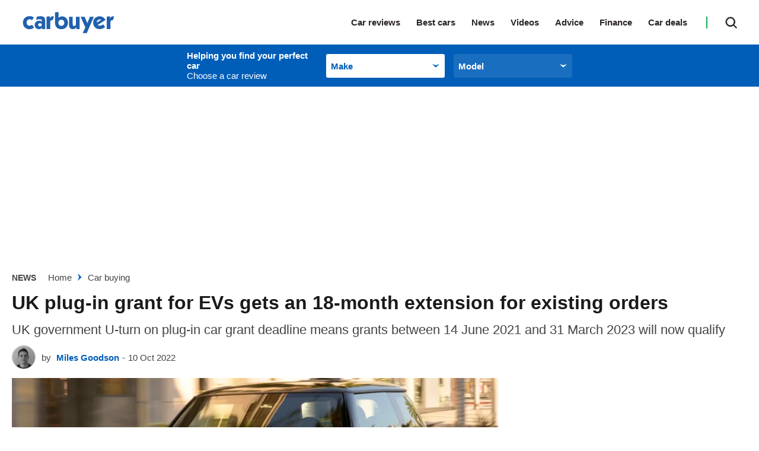

--- FILE ---
content_type: text/html; charset=utf-8
request_url: https://www.carbuyer.co.uk/car-buying/165529/uk-plug-in-grant-for-evs-gets-an-18-month-extension-for-existing-orders
body_size: 85889
content:
<!doctype html>
<html lang="en" class="no-js"><head><link data-rh="true" rel="preload" as="style" href="/fonts/fonts.css"/><link data-rh="true" rel="stylesheet" href="/fonts/fonts.css" media="print"/><link data-rh="true" rel="apple-touch-icon" href="/public/logo-carbuyer-square.png"/><link data-rh="true" as="image" href="https://mediacloud.carbuyer.co.uk/image/private/s--UOxuueWC--/f_auto,t_primary-image-mobile@1/v1579650991/carbuyer/2019/07/mini_electric.jpg" imageSizes="(min-width: 768px) 833px, (max-width: 768px) 375px, 375px" imageSrcSet="https://mediacloud.carbuyer.co.uk/image/private/s--UOxuueWC--/f_auto,t_primary-image-desktop@1/v1579650991/carbuyer/2019/07/mini_electric.jpg 833w, https://mediacloud.carbuyer.co.uk/image/private/s--UOxuueWC--/f_auto,t_primary-image-mobile@1/v1579650991/carbuyer/2019/07/mini_electric.jpg 375w" rel="preload" fetchpriority="high"/><link data-rh="true" href="https://www.carbuyer.co.uk/car-buying/165529/uk-plug-in-grant-for-evs-gets-an-18-month-extension-for-existing-orders" rel="canonical"/><script>
          !function () { var e = function () { var e, t = "__tcfapiLocator", a = [], n = window; for (; n;) { try { if (n.frames[t]) { e = n; break } } catch (e) { } if (n === window.top) break; n = n.parent } e || (!function e() { var a = n.document, r = !!n.frames[t]; if (!r) if (a.body) { var i = a.createElement("iframe"); i.style.cssText = "display:none", i.name = t, a.body.appendChild(i) } else setTimeout(e, 5); return !r }(), n.__tcfapi = function () { for (var e, t = arguments.length, n = new Array(t), r = 0; r < t; r++)n[r] = arguments[r]; if (!n.length) return a; if ("setGdprApplies" === n[0]) n.length > 3 && 2 === parseInt(n[1], 10) && "boolean" == typeof n[3] && (e = n[3], "function" == typeof n[2] && n[2]("set", !0)); else if ("ping" === n[0]) { var i = { gdprApplies: e, cmpLoaded: !1, cmpStatus: "stub" }; "function" == typeof n[2] && n[2](i) } else a.push(n) }, n.addEventListener("message", (function (e) { var t = "string" == typeof e.data, a = {}; try { a = t ? JSON.parse(e.data) : e.data } catch (e) { } var n = a.__tcfapiCall; n && window.__tcfapi(n.command, n.version, (function (a, r) { var i = { __tcfapiReturn: { returnValue: a, success: r, callId: n.callId } }; t && (i = JSON.stringify(i)), e.source.postMessage(i, "*") }), n.parameter) }), !1)) }; "undefined" != typeof module ? module.exports = e : e() }();
        </script><script>
        window.dataLayer = window.dataLayer ? window.dataLayer : [];

        window._sp_ = {
          config: {
            accountId: 145,
            baseEndpoint: 'https://cb-mms.carbuyer.co.uk',
            targetingParams: {
              type: 'GDPR'
            },
            events: {
              onMessageReady: function () {
                dataLayer.push({
                  'event': 'cmp-event',
                  'cmp-eventType': 'onMessageReady'
                });
              },
              onMessageChoiceSelect: function (choice_id, choice_type_id) {
                dataLayer.push({
                  'event': 'cmp-event',
                  'cmp-eventType': 'onMessageChoiceSelect',
                  'cmp-choice_id': choice_id,
                  'cmp-choice_type_id': choice_type_id
                });
              },
              onPrivacyManagerAction: function (pmData) {
                dataLayer.push({
                  'event': 'cmp-event',
                  'cmp-eventType': 'onPrivacyManagerAction',
                  'cmp-pmData': pmData
                });
              },
              onMessageChoiceError: function (err) {
                dataLayer.push({
                  'event': 'cmp-event',
                  'cmp-eventType': 'onMessageChoiceError',
                  'cmp-err': err
                });
              },
              onConsentReady: function (consentUUID, euconsent) {
                dataLayer.push({
                  'event': 'cmp-event',
                  'cmp-eventType': 'onConsentReady',
                  'cmp-consentUUID': consentUUID,
                  'cmp-euconsent': euconsent
                });
              },
              onPMCancel: function () {
                dataLayer.push({
                  'event': 'cmp-event',
                  'cmp-eventType': 'onPMCancel'
                });
              },
              onMessageReceiveData: function (data) {
                dataLayer.push({
                  'event': 'cmp-event',
                  'cmp-eventType': 'onMessageReceiveData',
                  'cmp-data': JSON.stringify(data)
                });
              },
              onSPPMObjectReady: function () {
                dataLayer.push({
                  'event': 'cmp-event',
                  'cmp-eventType': 'onSPPMObjectReady'
                });
              }
            }
          }
        }
      </script><script async="" src="https://cb-mms.carbuyer.co.uk/wrapperMessagingWithoutDetection.js" type="text/javascript"></script><script>
        (() => {
          const htmlElement = document.getElementsByTagName('html');
          if (htmlElement && htmlElement.length) {
            htmlElement[0].classList.replace('no-js', 'js');
          }
        })();
        </script><meta charSet="utf-8"/><meta name="viewport" content="width=device-width,minimum-scale=1,initial-scale=1"/><meta name="theme-color" content="#fff"/><style data-chunk="main">.polaris__owner-review--collapse p{font-weight:700;margin:0}.polaris__owner-summary .polaris__owner-summary--common-problems ul a{color:#005eb8}.polaris__owner-summary{margin:0 0 30px;padding:0}.polaris__owner-summary .polaris__owner-summary--reviews-container{border-top:1px solid #e4e4e4;display:block;margin:0;padding-top:20px}@media (min-width:48em){.polaris__owner-summary .polaris__owner-summary--reviews-container{display:flex;margin:0}}@media (min-width:64em){.polaris__owner-summary .polaris__owner-summary--reviews-container{margin:0}}.polaris__owner-summary .polaris__owner-summary--section-title{font-style:normal;font-weight:400}.polaris__owner-summary .polaris__owner-summary--reviews-list{line-height:14px;list-style:none;margin:0;padding:0}.polaris__owner-summary .polaris__owner-summary--common-problems ul{font-size:14.008px;font-style:normal;font-weight:400;line-height:24px;list-style:none;margin:0;padding:0}.polaris__owner-summary .polaris__owner-summary--common-problems ul li span{font-weight:700}@media (max-width:47.99em){.polaris__owner-summary .polaris__owner-summary--common-problems{font-size:14px;line-height:17px}}.polaris__owner-summary .polaris__owner-summary--review{display:inline-block;font-size:15px;font-style:normal;font-weight:600;line-height:25px}.polaris__owner-summary .polaris__owner-summary--review-count-text{font-size:12px;font-weight:400;line-height:15px}.polaris__owner-summary .polaris__owner-summary--rating{display:inline-block;margin-right:10px}.polaris__owner-summary a,.polaris__owner-summary a:active,.polaris__owner-summary a:focus,.polaris__owner-summary a:hover{-webkit-text-decoration:none;text-decoration:none}.polaris__owner-summary .polaris__owner-summary--reviews-title{display:flex;justify-content:space-between}.polaris__owner-summary .polaris__owner-summary--reviews-title .polaris__image{max-height:43px;max-width:100px}.polaris__owner-summary--details-summary{display:flex;flex-direction:column}.polaris__owner-summary--recommendation,.polaris__owner-summary--recommendation-notrecommended{background-color:#f3f3f3;margin:10px 0}@media (min-width:48em){.polaris__owner-summary--recommendation,.polaris__owner-summary--recommendation-notrecommended{margin:0 0 20px;padding:3px 5px}.polaris__owner-summary--recommendation img,.polaris__owner-summary--recommendation-notrecommended img{height:36px;margin-top:-5px;width:36px}}.polaris__owner-summary--recommendation-percent,.polaris__owner-summary--recommendation-percent-notrecommended{font-size:15px;font-style:normal;font-weight:700;line-height:34px;margin-right:3px}@media (min-width:48em){.polaris__owner-summary--recommendation-percent,.polaris__owner-summary--recommendation-percent-notrecommended{font-size:19.992px}}.polaris__owner-summary--recommendation-percent{color:#2dbf65}.polaris__owner-summary--recommendation-percent-notrecommended{color:#dc3c46}.polaris__owner-summary--recommendation-text{color:#1a1a1a;font-size:12px;font-style:normal;font-weight:400;line-height:34px}@media (min-width:48em){.polaris__owner-summary--recommendation-text{font-size:18px}.polaris__owner-review--header{display:flex;justify-content:space-between;margin:0}}.polaris__owner-review--recommended svg{display:inline-block;fill:#12aa54;height:20px;margin:0 10px 0 0;width:20px}.polaris__owner-review--details{gap:10px;grid-template-columns:repeat(2,1fr);margin:10px}.polaris__owner-review--reviews{border:1px solid #ddd}.polaris__owner-review--single .polaris__rating--stars{margin:0 0 0 15px}.polaris__owner-review--single .polaris__rating--stars svg{max-height:16px;max-width:16px}.polaris__owner-review--single .polaris__rating--stars .widget-ratings[title="0 Stars"]{display:none!important}.polaris__owner-review{margin:0 0 30px}@media (max-width:47.99em){.polaris__owner-review{box-shadow:0 1px 3px rgba(0,0,0,.161)}}.polaris__owner-review--review-info{background-color:#f3f3f3;padding:10px 40px;text-align:center}@media (max-width:47.99em){.polaris__owner-review--review-info{display:flex;padding:20px}}.polaris__owner-review--review-info .polaris__rating{background-color:#fff;box-shadow:0 3px 6px rgba(0,0,0,.161)}.polaris__owner-review--review-info .polaris__rating .polaris__rating--text{font-style:italic;font-weight:700;margin-bottom:0;margin-top:-12px;text-transform:uppercase}.polaris__owner-review--review-info .polaris__owner-review--owner-info{font-size:12px;line-height:15px;margin-bottom:0;margin-top:5px}@media (max-width:47.99em){.polaris__owner-review--review-info .polaris__owner-review--owner-info{align-self:center;margin-left:10px}}.polaris__owner-review--review-info .polaris__owner-review--owner-info p{margin:0}.polaris__owner-review--recommended{align-items:center;color:#424543;display:flex;font-size:15px;line-height:25px;margin:0 0 20px}.polaris__owner-review--header{border:1px solid #ddd;border-bottom:2px dotted #343a40;margin:0 0 10px}@media (min-width:48em){.polaris__owner-review--header{display:flex;margin:0}}.polaris__owner-review--header .polaris__heading{color:#1a1a1a;font-size:21.998px;font-weight:700;line-height:32px}.polaris__owner-review--car-details-heading{font-size:17px;font-weight:700;line-height:32px;margin:0;text-transform:uppercase}.polaris__owner-review--car-details{display:grid;flex-grow:1;height:100%;margin:10px}@media (max-width:47.99em){.polaris__owner-review--car-details{margin:20px}}.polaris__owner-review--details{display:flex;justify-content:space-between}@media (max-width:47.99em){.polaris__owner-review--details{display:grid;grid-gap:10px;gap:10px;grid-template-columns:repeat(2,1fr);margin:0}}.polaris__owner-review--details-single{flex:0 1 auto;min-width:30px}.polaris__owner-review--label{color:#2b2525;font-size:23.32304273px;font-style:italic;line-height:35px;margin:0}.polaris__owner-review--value{color:#12aa54;font-size:23.32304273px;line-height:35px;max-width:100px}.polaris__owner-review--vertical-rule:not(:last-of-type){border-left:2px dotted #343a40;height:100%}.polaris__owner-review--vertical-rule:last-of-type{display:none}@media (max-width:47.99em){.polaris__owner-review--vertical-rule{display:none}}.polaris__owner-review--reviews{border-top:hidden;display:grid;padding:15px 20px}@media (min-width:48em){.polaris__owner-review--reviews{padding:20px 30px}}.polaris__owner-review--review-content--closed{-webkit-box-orient:vertical;display:-webkit-box;-webkit-line-clamp:4;margin-bottom:20px;max-height:110px;overflow:hidden}.polaris__owner-review--collapse{border:hidden;cursor:pointer;margin:auto}.polaris__owner-review--single{margin:0 0 20px}.polaris__owner-review--single .polaris__rating--label{color:#2b2525;display:inline-block;font-size:23.32304273px;font-style:italic;font-weight:700;line-height:35px}.polaris__owner-review--single .polaris__rating--stars{display:none}.polaris__owner-review--single .polaris__rating--extra{font-size:15px;line-height:25px}.polaris__accent-text{color:#005eb8}.polaris__review-block-title{font-weight:700;margin:0;text-transform:uppercase}.polaris__owner-form--modal-footer{justify-content:space-around}.polaris__owner-form--modal-body,.polaris__owner-form--modal-header{display:flex;flex-direction:column;justify-content:space-around}.polaris__owner-form--modal-header{align-items:center;box-shadow:0 3px 6px #000;width:100%}.polaris__owner-form--modal-header .polaris__owner-form--header-logo{max-width:215px;padding:20px 0}.polaris__owner-form--modal-body{align-items:center;padding:20px 20px 100px}.polaris__owner-form--modal-footer{background-color:#f0f0f0;border-top:1px solid #535066;display:flex;flex-direction:column;font-size:14px;line-height:20px;padding:40px 0}@media (max-width:47.99em){.polaris__owner-form--modal-footer{padding:20px 0}}.polaris__owner-form--modal-footer p{padding:0 25%}@media (max-width:47.99em){.polaris__owner-form--modal-footer p{padding:0 5%}}.polaris__owner-form--dp-logo{margin:10px 0}.polaris__owner-form--title{font-size:21.998px;line-height:28px;margin:10px 0}.polaris__owner-form-description{font-size:14px;line-height:24px;margin:10px 0;text-align:center;width:30%}@media (max-width:47.99em){.polaris__owner-form-description{width:90%}}.polaris__owner-form--modal{background:#fff;border-radius:4px;height:100%;overflow-y:scroll;width:100%}.polaris__owner-form--modal .polaris__owner-form--modal--close.polaris__button{background-color:transparent;background-image:url([data-uri]);background-position:50%;background-repeat:no-repeat;position:absolute;right:10px;top:10px}.polaris__owner-form--modal .polaris__owner-form--modal--close.polaris__button:hover{background-color:transparent}.polaris__owner-form--form-input{display:flex;flex-direction:column}.polaris__owner-form--form-input .polaris__owner-form--input{border-radius:4px;height:40px;width:335px}.polaris__owner-form--form-input .polaris__owner-form--input-long{border:1px solid #1c1836;border-radius:4px;height:90px;width:690px}@media (max-width:47.99em){.polaris__owner-form--form-input .polaris__owner-form--input-long{width:335px}}.polaris__owner-form--form-input .polaris__owner-form--input-score{border:1px solid #1c1836;border-radius:4px;height:40px;width:170px}.polaris__owner-form--form-input .polaris__owner-form--input-radio{height:20px;width:20px}.polaris__owner-form--input-container input[type],.polaris__owner-form--input-container input[type]:focus,.polaris__owner-form--input-container input[type]:invalid{border:1px solid #1c1836;border-radius:4px}.polaris__owner-form--input-container span{margin-right:20px}.polaris__owner-form--label-container{display:flex;justify-content:space-between}.polaris__owner-form--car-details,.polaris__owner-form--user-details{display:grid;grid-gap:0 20px;gap:0 20px;grid-template-columns:repeat(2,1fr);margin-bottom:35px}@media (max-width:47.99em){.polaris__owner-form--car-details,.polaris__owner-form--user-details{grid-template-columns:1fr}}.polaris__owner-form--review-details{display:flex;flex-direction:column;gap:20px;margin-bottom:35px}.polaris__owner-form--submit{height:50px;width:335px}.polaris__owner-form--submit-wrapper{display:flex;justify-content:space-around}.polaris__completed-form--overlay,.polaris__owner-form--modal-overlay{align-items:center;bottom:0;display:flex;justify-content:space-around;left:0;position:fixed;right:0;top:0;z-index:9999}.polaris__owner-form--modal-overlay{background-color:hsla(0,0%,100%,.8)}.polaris__completed-form{background:#fff;height:664px;width:480px}@media (min-width:48em){.polaris__completed-form{border-radius:4px;padding:40px 66px 20px}}.polaris__completed-form--header img{max-height:51px;max-width:174px}.polaris__completed-form--footer{display:flex;justify-content:space-around}.polaris__completed-form--footer .polaris__completed-form--close.polaris__button{background:0 0;font-weight:400;height:40px;margin:-5px}@media (min-width:48em){.polaris__completed-form--footer .polaris__completed-form--close.polaris__button{margin:20px 0}}.polaris__completed-form--footer .polaris__completed-form--close.polaris__button:hover{background:0 0}.polaris__completed-form--footer .polaris__completed-form--close.polaris__button img{height:18px;width:18px}.polaris__completed-form--dp-survey h6{font-family:Barlow,sans-serif;font-size:18px;font-weight:700;line-height:22px;margin:10px 20px}.polaris__modal--overlay.polaris__completed-form--overlay{background-color:rgba(0,0,0,.8)}.polaris__vrm-input,.polaris__vrm-input--form-input{display:flex;flex-direction:column}.polaris__vrm-input--form-input .polaris__vrm-input--label-help{font-weight:300}.polaris__vrm-input--form-input .polaris__vrm-input--label-help-hide{display:none}.polaris__vrm-input--form-input .polaris__vrm-input--label-error{font-weight:300}.polaris__vrm-input--form-input .polaris__vrm-input--label-error-hide{display:none}.polaris__vrm-input--form-input .polaris__vrm-input--input{border-radius:4px;height:40px;width:335px}.polaris__vrm-input--form-input .polaris__vrm-input--input-invalid{background-color:rgba(204,0,0,.102);border:1px solid #c00}.polaris__user-conf,.polaris__user-conf--invalid{display:flex;flex-direction:column;margin-top:10px;padding:12px}.polaris__user-conf{background-color:#fff;border:1px solid #000}.polaris__user-conf p,.polaris__user-conf--invalid p{font-size:16px;line-height:18px}.polaris__user-conf .polaris__user-conf--model{font-size:14px;line-height:14px;margin:2px}.polaris__user-conf .polaris__user-conf--details{font-size:12px;font-weight:300;line-height:14px}.polaris__user-conf .polaris__user-conf--confirm{margin:0 0 10px}.polaris__user-conf--invalid{background-color:rgba(204,0,0,.102);border:1px solid #c00}.polaris__user-conf--invalid .polaris__user-conf--problem{font-size:18px;line-height:22px;margin:5px 0}.polaris__user-conf--invalid .polaris__user-conf--problem img{height:18px;margin-bottom:4px;width:18px}.polaris__user-conf--invalid .polaris__user-conf--details{font-size:12px;font-weight:700;line-height:18px;margin:0}.polaris__user-conf--hidden{display:none}.polaris__user-conf--vrm{background-color:#fcec34;border:1px solid #000;height:24px;padding:0 10px}.polaris__user-conf--buttons{display:flex}.polaris__user-conf--buttons .polaris__button.polaris__user-conf--conf-button,.polaris__user-conf--buttons .polaris__button.polaris__user-conf--reenter-button{border:1px solid #000;border-radius:4px;height:30px;margin-right:10px;min-width:50px;padding:0 10px}.polaris__completed-form--header{align-items:center;display:flex;justify-content:space-evenly;margin:20px 0}@media (max-width:47.99em){.polaris__completed-form--header{flex-direction:column;margin:0}.polaris__completed-form--header .polaris__completed-form--cb-logo{box-shadow:0 3px 6px #000;display:flex;justify-content:space-around;margin-bottom:20px;padding:20px;width:100%}.polaris__completed-form--header .polaris__completed-form--cb-logo img{max-height:32px}}.polaris__completed-form--body{align-items:center;display:flex;flex-direction:column;text-align:center}.polaris__completed-form--body h3{font-size:28px;line-height:34px;margin:10px 0}.polaris__completed-form--body p{font-size:14px;line-height:18px}@media (max-width:47.99em){.polaris__completed-form--body{margin:0 10px}.polaris__completed-form--body h3{font-size:22px;line-height:27px}.polaris__completed-form--body p{padding:0 20px}}.polaris__completed-form--dp-survey{border-radius:4px;box-shadow:0 3px 6px #000;padding:10px 20px}.polaris__completed-form--dp-survey p{font:14px/18px Barlow,sans-serif;letter-spacing:0;margin-bottom:10px}.polaris__completed-form--dp-survey img.polaris__complete-form--dp-img{height:68%;width:68%}.polaris__completed-form--dp-survey .polaris__dp-survey--cta.polaris__button{border-radius:4px;font:700 15px/18px Barlow,sans-serif;margin-bottom:10px;text-transform:uppercase}.polaris__completed-form--overlay{background-color:rgba(0,0,0,.8)}.polaris__owner-review--collapse p{font-size:14px}.polaris__or-rating-card{margin:0;padding:0 0 30px}.polaris__or-rating-card .polaris__or-rating-card--meta{border:1px solid #ddd;border-left:0;border-right:0;border-top:1px solid #ddd;color:#1a1a1a;display:block;font-size:15px;letter-spacing:-.3px;line-height:25px;padding:20px}@media (max-width:47.99em){.polaris__or-rating-card .polaris__or-rating-card--meta{margin-left:-20px;margin-right:-20px;width:calc(100% + 40px)}}@media (min-width:48em){.polaris__or-rating-card .polaris__or-rating-card--meta{border:1px solid #ddd;display:block;grid-gap:45px;padding:0}}.polaris__or-rating-card .polaris__or-rating-card--section-container{display:block;grid-gap:20px;grid-template-columns:90px auto;margin-bottom:10px}@media (min-width:48em){.polaris__or-rating-card .polaris__or-rating-card--section-container{grid-template-columns:100px auto;margin-bottom:0}}.polaris__footer--navigation ul,.polaris__or-rating-card .polaris__or-rating-card--rating-container ul,.polaris__or-rating-card .polaris__or-rating-card--section-container ul{list-style-type:none;margin:0;padding:0}.polaris__or-rating-card .polaris__or-rating-card--row{display:block;grid-gap:20px;grid-template-columns:1fr;margin:0}@media (min-width:48em){.polaris__or-rating-card .polaris__or-rating-card--row{grid-template-columns:repeat(2,1fr)}}.polaris__or-rating-card .polaris__or-rating-card--row:last-child{margin:0}.polaris__or-rating-card .polaris__or-rating-card--label,.polaris__or-rating-card .polaris__rating--label,.polaris__or-rating-card .polaris__verdict-extra--label{color:#1a1a1a;font-size:17.986px;font-weight:600;line-height:28px;margin:0 0 5px;text-align:left;text-transform:capitalize}.polaris__or-rating-card .polaris__or-rating-card--label svg,.polaris__or-rating-card .polaris__rating--label svg,.polaris__or-rating-card .polaris__verdict-extra--label svg{fill:#1a1a1a;height:24px;width:24px}.polaris__or-rating-card .polaris__or-rating-card--price{color:#222a32;font-size:16px;font-weight:700;line-height:25px}@media (min-width:48em){.polaris__or-rating-card .polaris__or-rating-card--price{line-height:24px}}.polaris__or-rating-card .polaris__or-rating-card--price .polaris__price--post,.polaris__or-rating-card .polaris__or-rating-card--price .polaris__price--prefix{color:#1a1a1a;font-style:italic;font-weight:400}.polaris__or-rating-card .polaris__or-rating-card--price-container .polaris__or-rating-card--label,.polaris__or-rating-card .polaris__or-rating-card--price-container .polaris__verdict-extra--label{text-align:left}.polaris__or-rating-card .polaris__rating--text{color:#1a1a1a;font-size:15px;font-weight:400;line-height:25px;margin:0 0 10px}.-is-search-open .polaris__header--search input.polaris__input,.polaris__header--navigation li,.polaris__or-rating-card .polaris__or-rating-card--ctas,.polaris__or-rating-card .polaris__or-rating-card--submit-rating-cta{display:block}@media (min-width:48em){.polaris__or-rating-card .polaris__or-rating-card--ctas,.polaris__or-rating-card .polaris__or-rating-card--submit-rating-cta{display:flex;flex-direction:row}}.polaris__or-rating-card .polaris__or-rating-card--ctas a,.polaris__or-rating-card .polaris__or-rating-card--ctas button,.polaris__or-rating-card .polaris__or-rating-card--submit-rating-cta a,.polaris__or-rating-card .polaris__or-rating-card--submit-rating-cta button{background:#fff;border:2px solid #005eb8;border-radius:25px;color:#005eb8;display:block;flex:1 0;font-size:14px;font-weight:700;line-height:1;margin:0 0 10px;padding:16px;text-align:center;-webkit-text-decoration:none;text-decoration:none;text-transform:none}@media (min-width:48em){.polaris__or-rating-card .polaris__or-rating-card--ctas a,.polaris__or-rating-card .polaris__or-rating-card--ctas button,.polaris__or-rating-card .polaris__or-rating-card--submit-rating-cta a,.polaris__or-rating-card .polaris__or-rating-card--submit-rating-cta button{margin-left:10px}.polaris__or-rating-card .polaris__or-rating-card--ctas a:first-child,.polaris__or-rating-card .polaris__or-rating-card--ctas button:first-child,.polaris__or-rating-card .polaris__or-rating-card--submit-rating-cta a:first-child,.polaris__or-rating-card .polaris__or-rating-card--submit-rating-cta button:first-child{margin-left:0}}.polaris__or-rating-card .polaris__or-rating-card--ctas a:hover,.polaris__or-rating-card .polaris__or-rating-card--ctas button:hover,.polaris__or-rating-card .polaris__or-rating-card--submit-rating-cta a:hover,.polaris__or-rating-card .polaris__or-rating-card--submit-rating-cta button:hover{background:#fff;border-color:#01519c;color:#01519c;-webkit-text-decoration:none;text-decoration:none}.polaris__or-rating-card .polaris__or-rating-card--cta-spaceholder{height:20px}.polaris__or-rating-card .polaris__rating--extra{font-weight:700}.polaris__header--product-selector--wrapper .polaris__select .polaris__control .polaris__placeholder,.polaris__header--product-selector--wrapper .polaris__select .polaris__control:hover .polaris__placeholder{color:#005eb8}.polaris__header{background:#fff;position:relative;top:0;z-index:99}@media (max-width:47.99em){.-menu-open .polaris__header{height:100vh}}.polaris__header--logo{width:160px}@media (max-width:47.99em){.polaris__header--logo{left:50%;position:absolute;transform:translateX(-50%)}}@media (min-width:48em){.polaris__header--logo{margin:0;width:100px}}@media (min-width:64em){.polaris__header--logo{width:175px}}@media (min-width:78.75em){.polaris__header--logo{width:190px}}.polaris__header--logo img{display:block;height:38px;margin:0 auto;position:relative;width:175px;z-index:19}.-is-search-open .polaris__header--logo{display:none}@media (min-width:48em){.-is-search-open .polaris__header--logo{display:block}}.polaris__header--inner{align-items:center;display:flex;height:60px;justify-content:space-between;margin:0 auto;max-width:1300px;padding:0 20px;position:relative;width:100%}@media (min-width:48em){.polaris__header--inner{height:75px;padding:0 10px}}@media (min-width:64em){.polaris__header--inner{padding:0 20px}}@media (max-width:47.99em){.polaris__header--inner.-is-search-open{padding:0}.polaris__header--inner.-is-search-open:after{background-color:rgba(26,26,26,.29);content:"";height:100%;left:0;position:fixed;top:0;width:100%;z-index:-1}}.polaris__header--menu-button.polaris__button{background:url([data-uri]) no-repeat 50%;background-size:contain;border:0;border-radius:0;cursor:pointer;height:28px;left:20px;outline:0;padding:0;position:absolute;text-indent:-9999em;top:16px;transition:none;width:28px}@media (min-width:48em){.polaris__header--menu-button.polaris__button{display:none}}.polaris__header--menu-button.polaris__button:hover{background-color:transparent}.-is-menu-open .polaris__header--menu-button.polaris__button{background:url([data-uri]) no-repeat 50%;background-size:contain;height:33px;left:15px;width:33px}@media (max-width:47.99em){.-is-search-open .polaris__header--menu-button.polaris__button{display:none}}.polaris__header--navigation-search{align-items:center;display:flex;justify-content:flex-end}@media (max-width:47.99em){.polaris__header--navigation-search{width:100%}}@media (min-width:48em){.-is-search-open .polaris__header--navigation-search{width:75%}}@media (min-width:64em){.-is-search-open .polaris__header--navigation-search{width:80%}}.polaris__header--navigation{background:#fff;border-top:1px solid #3c4550;display:none;font-size:23.32304273px;font-weight:600;left:0;list-style-type:none;margin:auto;max-height:550px;overflow:scroll;position:absolute;top:60px;width:100%;z-index:10}@media (min-width:48em){.polaris__header--navigation{border-top:0;display:block;font-size:14px;height:100%;left:auto;max-height:none;overflow:visible;position:static;top:0;width:auto}}@media (min-width:64em){.polaris__header--navigation{font-size:15px}}@media (max-width:47.99em){.polaris__header--navigation:first-of-type{padding-top:5px}.-is-menu-open .polaris__header--navigation{display:block;height:100vh}}.polaris__header--navigation ul:not(.-sub-menu-list){margin:5px 0 0;padding:0}@media (min-width:48em){.polaris__header--navigation ul:not(.-sub-menu-list){margin:0}.polaris__header--navigation li{display:inline-block}}.polaris__header--navigation a,.polaris__header--navigation li>span:not(.polaris__navigation--item-icon){color:#2b2525;cursor:pointer;display:block;margin:0;padding:9px 20px;position:relative;-webkit-text-decoration:none;text-decoration:none}@media (min-width:48em){.polaris__header--navigation a,.polaris__header--navigation li>span:not(.polaris__navigation--item-icon){border-bottom:0;padding:17px 8px}}@media (min-width:64em){.polaris__header--navigation a,.polaris__header--navigation li>span:not(.polaris__navigation--item-icon){padding:15px 27px 15px 0}}.polaris__header--navigation a span,.polaris__header--navigation li>span:not(.polaris__navigation--item-icon) span{border-bottom:0}.polaris__header--navigation a:hover,.polaris__header--navigation li>span:not(.polaris__navigation--item-icon):hover{-webkit-text-decoration:none;text-decoration:none}@media (min-width:48em){.polaris__header--navigation a:hover,.polaris__header--navigation li>span:not(.polaris__navigation--item-icon):hover{color:#005eb8;opacity:1}}.polaris__header--navigation a:hover svg,.polaris__header--navigation li>span:not(.polaris__navigation--item-icon):hover svg{fill:#005eb8}.polaris__header--navigation a.-is-active,.polaris__header--navigation a.-is-emphasized,.polaris__header--navigation li>span:not(.polaris__navigation--item-icon).-is-active,.polaris__header--navigation li>span:not(.polaris__navigation--item-icon).-is-emphasized{color:#005eb8}@media (min-width:48em){.polaris__header--navigation a span,.polaris__header--navigation li>span:not(.polaris__navigation--item-icon) span{border-bottom:0}.polaris__header--navigation li.-no-link{padding-right:8px}}@media (min-width:64em){.polaris__header--navigation li.-no-link{padding-right:27px}}.polaris__header--navigation .-has-sub-menu>span,.polaris__header--navigation li.-no-link>span{display:inline-block}.polaris__header--navigation li.-no-link>span:not(.polaris__navigation--item-icon){padding-right:0}.polaris__header--navigation .-has-sub-menu a{opacity:1}.polaris__header--navigation a.-is-external{position:relative}.polaris__header--navigation a.-is-external:after{background:url([data-uri]) no-repeat 50%;background-size:10px;content:"";display:inline-block;height:10px;margin-left:10px;width:10px}@media (min-width:48em){.polaris__header--navigation a.-is-external:after{display:none}.polaris__header--navigation a.-is-external:hover:after{display:block;margin-left:0;position:absolute;right:-2px;top:calc(50% + 2px);transform:translateY(-50%)}}@media (min-width:64em){.polaris__header--navigation a.-is-external:hover:after{right:14px}}.-is-search-open .polaris__header--navigation{display:none}@media (max-width:47.99em){.polaris__header--navigation .-is-open>a{color:#005eb8}.polaris__header--navigation .-sub-menu a{padding:9px 20px 9px 40px}}.polaris__header--navigation .-sub-menu-list{margin:0;padding:0}.polaris__header--search-button.polaris__button{background:url([data-uri]) no-repeat;background-position:50%;background-size:20px 20px;border:0;border-radius:0;color:#424543;cursor:pointer;height:20px;padding:0;transition:none;width:20px}@media (min-width:48em){.polaris__header--search-button.polaris__button{height:40px;position:relative;right:0;width:30px}}@media (min-width:64em){.polaris__header--search-button.polaris__button{display:block;height:41px;width:54px}}.polaris__header--search-button.polaris__button:hover{background:url([data-uri]) no-repeat;background-position:50%;background-size:20px 20px}@media (min-width:48em){.polaris__header--search-button.polaris__button:hover{background-color:transparent;border-color:#fff}}.polaris__header--search-button.polaris__button:focus{outline:0}.-is-menu-open .polaris__header--search-button.polaris__button,.-is-search-open .polaris__header--search:before{display:none}@media (min-width:48em){.-is-menu-open .polaris__header--search-button.polaris__button{display:block}}.-is-search-open .polaris__header--search-button.polaris__button{background:url([data-uri]) no-repeat 50%;background-position:50%;border:0}@media (max-width:47.99em){.-is-search-open .polaris__header--search-button.polaris__button{background-image:url([data-uri]);position:absolute;right:20px;top:50%;transform:translateY(-50%)}}.polaris__header--search{align-items:center;display:flex;justify-content:flex-end;margin-left:0;position:relative}@media (min-width:48em){.polaris__header--search{height:40px;margin:0 0 0 20px;top:0;width:auto}}@media (min-width:64em){.polaris__header--search{height:41px}}@media (min-width:48em){.polaris__header--search:before{background-color:#12aa54;content:"";display:block;height:20px;left:-15px;position:absolute;top:50%;transform:translateY(-50%);width:2px}}.-is-search-open .polaris__header--search{width:100%}@media (min-width:48em){.-is-search-open .polaris__header--search{width:90%}}@media (min-width:64em){.-is-search-open .polaris__header--search{width:75%}}.polaris__header--search .polaris__search--form{align-items:center;display:flex}.polaris__header--search .polaris__search{display:none;position:relative;width:100%}.-is-search-open .polaris__header--search .polaris__search{display:block}.polaris__footer--extra .polaris__subscription:after,.polaris__footer--extra .polaris__subscription:before,.polaris__header--search .polaris__search .polaris__button{display:none}.polaris__header--search input.polaris__input{-webkit-appearance:none;background:#005eb8;border:1px solid #005eb8;border-radius:0;box-sizing:border-box;color:#fff;display:block;font-family:Lato,Arial fallback,Tahoma,Helvetica,sans-serif;font-size:16px;font-weight:700;line-height:25px;min-height:60px;padding:0 20px;width:100%}@media (min-width:48em){.polaris__header--search input.polaris__input{background:#005eb8;font-size:15px;min-height:40px;width:calc(100% - 10px)}}@media (min-width:64em){.polaris__header--search input.polaris__input{min-height:41px;padding:8px 20px}}.polaris__header--search input.polaris__input:focus{-webkit-appearance:none;border-color:#005eb8;outline:0}.polaris__header--search input.polaris__input::-moz-placeholder{color:#fff}.polaris__header--search input.polaris__input::placeholder{color:#fff}.polaris__header--product-selector--wrapper{background-color:#005eb8}.polaris__header--product-selector--wrapper .polaris__product-selector{margin:0}@media (max-width:47.99em){.polaris__header--product-selector--wrapper .polaris__product-selector--inner{margin:0;max-width:none}}.polaris__header--product-selector--wrapper .polaris__select .polaris__control{background-color:transparent}@media (min-width:48em){.polaris__header--product-selector--wrapper .polaris__select .polaris__control{width:200px}}.polaris__header--product-selector--wrapper .polaris__select.polaris--is-disabled{background-color:#1a6ebf}.polaris__header--product-selector--wrapper .polaris__select.polaris--is-disabled div.polaris__placeholder{color:#fff}.polaris__header--product-selector--wrapper .polaris__select.polaris--is-disabled .polaris__control--is-disabled .polaris__dropdown-indicator:before{background-image:url([data-uri])}.polaris__header--subscribe{font-weight:700;position:absolute;right:20px;text-transform:uppercase;z-index:3}@media (min-width:48em){.polaris__header--subscribe{margin:0;position:relative;right:0}}@media (max-width:47.99em){.-is-menu-open .polaris__header--subscribe{display:none}}.polaris__header--subscribe .polaris__button{background-color:#dc3943;border-color:#dc3943;border-radius:0;display:block;font-size:13px;line-height:1;padding:6.5px 12px}@media (min-width:64em){.polaris__header--subscribe .polaris__button{font-size:14px;padding:13.5px 22px}}.polaris__header--subscribe .polaris__button:hover{background-color:#ca313a;color:#fff;-webkit-text-decoration:none;text-decoration:none}.polaris__navigation--item-icon svg{fill:#2b2525;height:6.5px;width:10.5px}.polaris__owner-review--owner-info{color:#525f6b}.polaris__owner-review--collapse{background-color:#fff}.polaris__owner-review--collapse .polaris__owner-review--collapse-close{color:#54606c}.polaris__owner-review--collapse .polaris__owner-review--collapse-readmore{color:#005eb8}.polaris__review-block-title{color:#343a40;font-size:17px;line-height:34px}.polaris__footer{background:#1a1a1a;margin:0;padding:10px 0;position:relative}.polaris__footer p{color:#1a1a1a;font-size:15px;line-height:25px;margin:0 0 30px}@media (min-width:48em){.polaris__footer .polaris__content{display:grid;grid-gap:20px;grid-template-columns:1fr 2fr 2fr}.polaris__footer .polaris__content.-footer-nav{grid-template-columns:2fr 1fr}}@media (min-width:64em){.polaris__footer .polaris__content{grid-template-columns:1fr 2fr 300px}.polaris__footer .polaris__content.-footer-nav{grid-template-columns:2fr 1fr}}.polaris__footer--row{padding:20px 0 30px}@media (min-width:64em){.polaris__footer--row{padding:25px 0 30px}}.polaris__footer--navigation{margin:0 0 30px}@media (min-width:48em){.polaris__footer--navigation{margin-bottom:0}.polaris__footer--navigation ul{display:grid;grid-column-gap:20px;grid-template-columns:repeat(2,1fr)}}@media (min-width:64em){.polaris__footer--navigation ul{grid-template-columns:repeat(3,.3fr)}}.polaris__footer--navigation li{display:block;margin:0 0 20px}.polaris__footer--navigation a{color:#fff;display:block;font-size:14px;font-weight:500;line-height:1;margin:0 10px 10px 0;text-transform:uppercase}.polaris__footer--extra .polaris__subscription{margin:0;width:100%}.polaris__footer--extra .polaris__subscription h2{color:#fff;font-size:21.998px;font-weight:700;line-height:27px;margin:0}.polaris__footer--extra .polaris__subscription .polaris__subscription--excerpt{color:hsla(0,0%,87%,.75);font-size:15px;line-height:25px;margin-bottom:20px}.polaris__footer--extra .polaris__subscription .polaris__link{background-color:#005eb8;border-color:transparent;border-radius:0;color:#fff;display:inline-block;font-size:16px;padding:0;text-align:center;-webkit-text-decoration:none;text-decoration:none;text-transform:uppercase;width:100%}.polaris__footer--extra .polaris__subscription .polaris__link:hover{background-color:#fff;border-color:transparent;color:#01519c}.polaris__footer--extra .polaris__subscription .polaris__link:active,.polaris__footer--extra .polaris__subscription .polaris__link:focus,.polaris__footer--extra .polaris__subscription .polaris__link:hover{outline:0}@media (min-width:48em){.polaris__footer--extra .polaris__subscription .polaris__link{width:auto}}@media (min-width:64em){.polaris__footer--extra .polaris__subscription .polaris__link{padding:0}}.polaris__footer--extra .polaris__subscription .polaris__subscription--container{background:0 0;display:block}.polaris__footer--social{align-items:center;display:flex;justify-content:space-between}@media (min-width:48em){.polaris__footer--social{justify-content:flex-end}}.polaris__footer--social a{align-items:center;background-color:transparent;border-radius:0;display:inline-flex;height:22px;justify-content:center;margin:0 0 0 30px;position:relative;width:22px}.polaris__footer--social a:before{align-items:center;color:#fff;display:flex;height:100%;justify-content:center;left:0;position:absolute;text-indent:0;top:0;width:100%}.polaris__footer--social a:hover .polaris__social--icon{background-color:transparent;opacity:1}.polaris__footer--social a .polaris__social--icon{background-color:transparent;opacity:.6}@media (min-width:48em){.polaris__footer--copyright{grid-column:span 2}}.polaris__footer--copyright p{color:#ddd;text-align:center}
/*# sourceMappingURL=styles-3999605a.css.map*/</style><style data-chunk="main">@-webkit-keyframes spin{to{-webkit-transform:rotate(1turn);transform:rotate(1turn)}}@keyframes spin{to{-webkit-transform:rotate(1turn);transform:rotate(1turn)}}@-webkit-keyframes dotPulseBefore{0%,60%,to{-webkit-box-shadow:9976.5px 0 0 -5px #005eb8;box-shadow:9976.5px 0 0 -5px #005eb8}30%{-webkit-box-shadow:9976.5px 0 0 2px #005eb8;box-shadow:9976.5px 0 0 2px #005eb8}}@keyframes dotPulseBefore{0%,60%,to{-webkit-box-shadow:9976.5px 0 0 -5px #005eb8;box-shadow:9976.5px 0 0 -5px #005eb8}30%{-webkit-box-shadow:9976.5px 0 0 2px #005eb8;box-shadow:9976.5px 0 0 2px #005eb8}}@-webkit-keyframes dotPulse{0%,60%,to{-webkit-box-shadow:9999px 0 0 -5px #005eb8;box-shadow:9999px 0 0 -5px #005eb8}30%{-webkit-box-shadow:9999px 0 0 2px #005eb8;box-shadow:9999px 0 0 2px #005eb8}}@keyframes dotPulse{0%,60%,to{-webkit-box-shadow:9999px 0 0 -5px #005eb8;box-shadow:9999px 0 0 -5px #005eb8}30%{-webkit-box-shadow:9999px 0 0 2px #005eb8;box-shadow:9999px 0 0 2px #005eb8}}@-webkit-keyframes dotPulseAfter{0%,60%,to{-webkit-box-shadow:10021.5px 0 0 -5px #005eb8;box-shadow:10021.5px 0 0 -5px #005eb8}30%{-webkit-box-shadow:10021.5px 0 0 2px #005eb8;box-shadow:10021.5px 0 0 2px #005eb8}}@keyframes dotPulseAfter{0%,60%,to{-webkit-box-shadow:10021.5px 0 0 -5px #005eb8;box-shadow:10021.5px 0 0 -5px #005eb8}30%{-webkit-box-shadow:10021.5px 0 0 2px #005eb8;box-shadow:10021.5px 0 0 2px #005eb8}}.polaris__anchor-block{display:initial}.polaris__image--wrapper .polaris__image--meta{padding:0 0 10px}.polaris__image--wrapper .polaris__image--meta .polaris__image--caption,.polaris__image--wrapper .polaris__image--meta figcaption{color:#1a1a1a;font-size:15px;font-weight:700;line-height:25px;margin:0}.polaris__image--wrapper .polaris__image--meta .polaris__image--credits{color:#1a1a1a;font-size:13px;font-style:normal;line-height:23px;margin:5px 0 10px}.imgScriptEnabled,.polaris__navigation button>span,.polaris__navigation button>svg{display:none}.polaris__breadcrumb{color:#1a1a1a;margin:0;padding:20px 0 10px}@media (min-width:48em){.polaris__breadcrumb{-webkit-box-align:center;-ms-flex-align:center;align-items:center;display:-webkit-box;display:-ms-flexbox;display:flex;margin:0}}.polaris__breadcrumb ul{-webkit-box-align:center;-ms-flex-align:center;align-items:center;display:-webkit-box;display:-ms-flexbox;display:flex;-ms-flex-wrap:wrap;flex-wrap:wrap;margin:10px 0 0;padding:0}@media (min-width:48em){.polaris__breadcrumb ul{margin:0;padding:0 20px 0 0}}@media (min-width:64em){.polaris__breadcrumb ul{-webkit-box-pack:center;-ms-flex-pack:center;justify-content:center}}.polaris__breadcrumb li{display:inline-block;font-size:15px;line-height:1;margin:0 10px 0 0;position:relative}@media (min-width:48em){.polaris__breadcrumb li{margin-bottom:0}}.polaris__breadcrumb li:after{content:url([data-uri]);display:inline-block;margin-left:15px}.polaris__breadcrumb li:last-of-type:after{display:none}.polaris__breadcrumb li a{color:#424543;padding:0;-webkit-text-decoration:none;text-decoration:none}.polaris__breadcrumb li a:focus,.polaris__breadcrumb li a:hover{color:#005eb8}.polaris__breadcrumb.-sponsored .polaris__breadcrumb--kicker{background-color:transparent}.polaris__breadcrumb .polaris__breadcrumb--kicker+ul,.polaris__breadcrumb .polaris__breadcrumb--title+ul{padding:0}@media (min-width:48em){.polaris__breadcrumb .polaris__breadcrumb--kicker+ul,.polaris__breadcrumb .polaris__breadcrumb--title+ul{padding:0 10px}}@media (min-width:64em){.polaris__breadcrumb .polaris__breadcrumb--kicker+ul,.polaris__breadcrumb .polaris__breadcrumb--title+ul{padding:0 20px}}.polaris__breadcrumb .polaris__breadcrumb--title+.polaris__breadcrumb--kicker{margin:10px 0}@media (min-width:48em){.polaris__breadcrumb .polaris__breadcrumb--title+.polaris__breadcrumb--kicker{margin:0 0 0 20px}}.polaris__breadcrumb--kicker{background-color:transparent;color:#424543;font-size:14px;font-weight:700;line-height:1;padding:0}.polaris__breadcrumb--title{font-family:Lato,Arial fallback,Tahoma,Helvetica,sans-serif;font-size:25.993px;font-weight:700;line-height:1;margin:0;text-transform:none}.polaris__iframe iframe{border:0;max-width:100%}.polaris__button,.polaris__button.-primary{background-color:#005eb8;border:2px solid transparent;border-radius:25px;color:#fff;cursor:pointer;font-family:inherit;font-size:16px;line-height:1;margin:0;padding:15px 25px;-webkit-transition:all .2s;transition:all .2s}.polaris__button.-primary:hover,.polaris__button:hover{background-color:#01519c}.polaris__button.-secondary{border:2px solid #1a1a1a;border-radius:25px;color:#1a1a1a;cursor:pointer;font-family:inherit;font-size:16px;line-height:1;margin:0;padding:13px 25px}.polaris__button.-secondary,.polaris__button.-secondary:hover{background-color:transparent}.polaris__button.-link{background:0 0;border:0;font-size:16px;line-height:1;margin:0;padding:0;-webkit-text-decoration:underline;text-decoration:underline}.polaris__button.-link,.polaris__button.-link:hover{color:#1a1a1a;cursor:pointer}.polaris__navigation .-has-sub-menu{position:relative}.polaris__navigation .-has-sub-menu a svg{fill:#2b2525;height:6.5px;width:10.5px}@media (min-width:48em){.polaris__navigation .-has-sub-menu:hover .-sub-menu{display:block}}.polaris__navigation .-sub-menu{background-color:#fff;border:0;-webkit-box-shadow:none;box-shadow:none;display:none;margin:0;min-width:200px;position:relative}@media (min-width:48em){.polaris__navigation .-sub-menu{left:0;position:absolute;top:calc(100% - 10px);z-index:99}}.polaris__navigation .-sub-menu a{border-top:0;color:#2b2525;padding:5px 20px}.polaris__navigation .-sub-menu a:hover{background-color:#f3f3f3;color:#005eb8}.polaris__navigation .-sub-menu[aria-hidden=true]{display:none}.polaris__hero--title span,.polaris__navigation .-sub-menu li,.polaris__navigation .-sub-menu[aria-hidden=false]{display:block}.polaris__navigation .-is-open .polaris__navigation--item-icon svg{-webkit-transform:rotate(-180deg);transform:rotate(-180deg)}.polaris__navigation--item-icon{border:0;display:inline-block;margin:0 0 0 10px}.polaris__ad.-empty-ad-slot .polaris__ad--label,.polaris__ad.-empty-ad-slot.-rendered-ad-slot,.polaris__navigation--heading{display:none}.polaris__ad{background-color:#fff;margin:0;min-height:0;padding:6.6666666667px 0 10px;text-align:center;width:100%}@media (min-width:48em){.polaris__ad{margin:0 auto;padding:6.6666666667px 0 10px}}@media (min-width:64em){.polaris__ad{padding:6.6666666667px 0 10px}}.polaris__ad.-full-width{background-color:#fff;border:0;left:50%;margin:0 -50vw;position:relative;right:50%;width:100vw}@media (min-width:48em){.polaris__ad.-full-width{margin:0 -50vw}}.polaris__ad.-mobile-sticky{bottom:0;left:0;margin:0 auto;padding:6.6666666667px 0 10px;position:fixed;right:0;width:100%;z-index:99}@media (min-width:48em){.polaris__ad.-mobile-sticky{background:0 0;display:none;height:0}}.polaris__ad.-no-background{background:0 0}@media (max-width:47.99em){.polaris__ad.-sidebar-ad{background-color:#fff;left:50%;margin:0 -50vw;position:relative;right:50%;width:100vw}}@media (min-width:48em){.polaris__ad.-sidebar-ad{background-color:#fff;border:1px solid #ddd;max-width:320px;padding:10px;position:sticky}}.polaris__ad.-native-ad{background:0 0;border:0;margin:0;padding:0}.polaris__ad.-empty-ad-slot{left:0;margin:0;padding:0;visibility:hidden;width:1px}.polaris__ad--label{color:#545454;font-size:10px;line-height:normal;padding:0 0 6.6666666667px;text-align:center;text-transform:none}@media (min-width:48em){.polaris__ad--label{font-size:12px;padding:0 0 6.6666666667px}}body:not(.amp-mode-touch){overflow-x:hidden}body:not(.amp-mode-touch) .polaris__app .polaris__footer{padding-bottom:157px}@media (min-width:48em){body:not(.amp-mode-touch) .polaris__app .polaris__footer{padding-bottom:inherit}}.polaris__app .polaris__footer .polaris__amp-ad{border:0;margin:0;padding:0}.polaris__app .polaris__footer .polaris__amp-ad amp-sticky-ad{background-color:#fff;color:#545454;font-size:10px;line-height:normal;padding:10px 0;text-align:center;text-transform:none}@media (min-width:48em){.polaris__app .polaris__footer .polaris__amp-ad amp-sticky-ad{font-size:12px}}.polaris__app .polaris__footer .polaris__amp-ad amp-sticky-ad .amp-sticky-ad-close-button{background-color:inherit;display:none}.polaris__app .polaris__footer .polaris__amp-ad amp-sticky-ad amp-sticky-ad-top-padding{background-color:inherit;display:block}div[id^=oop_]{position:absolute}.polaris__impression-ad,.polaris__react-player>div{left:0;position:absolute;top:0}.polaris__link.-skip-advert{background-color:#fff;color:#1a1a1a;height:0;overflow:hidden;padding:0;position:absolute;-webkit-transition-property:none;transition-property:none;width:0;z-index:100000}@media (max-width:47.99em){.polaris__link.-skip-advert{display:none}}.polaris__link.-skip-advert.-right-side-skip{left:-100px;top:100px}.polaris__link.-skip-advert:not(.polaris__link.-skip-advert.-right-side-skip){left:0}.polaris__link.-skip-advert:focus{height:auto;padding:8px;width:auto}[amp=true] .polaris__link.-skip-advert{display:none}.polaris__social .polaris__social--icon:hover{background-color:#fff}.polaris__social a{border:0;margin:0 0 0 20px}.polaris__social a:first-of-type{margin-left:0}.polaris__social .polaris__social--icon{-webkit-box-align:center;-ms-flex-align:center;align-items:center;background-color:#fff;background-position:50%;background-repeat:no-repeat;border:2px solid #dbdee1;border-radius:0;display:-webkit-inline-box;display:-ms-inline-flexbox;display:inline-flex;height:50px;-webkit-box-pack:center;-ms-flex-pack:center;justify-content:center;position:relative;width:50px}.polaris__social .polaris__social--icon svg{fill:#343a40;max-height:20px;max-width:20px}.polaris__social .polaris__social--icon:hover svg{fill:#1a1a1a}.polaris__social .polaris__social--label{border:0;color:#393939;font-size:15px;line-height:25px;clip:rect(1px,1px,1px,1px);clip-path:inset(50%);height:1px;margin:-1px;overflow:hidden;padding:0;position:absolute;width:1px;word-wrap:normal!important}.polaris__social .polaris__social--label:focus{background-color:#eee;clip:auto!important;clip-path:none;color:#444;display:block;font-size:1em;height:auto;left:5px;line-height:normal;padding:15px 23px 14px;-webkit-text-decoration:none;text-decoration:none;top:5px;width:auto;z-index:100000}.polaris__video{margin:0 0 20px}.polaris__player-wrapper{padding-top:56.25%;position:relative}.polaris__react-player{bottom:0;left:0;position:absolute;right:0;top:0}.polaris__social-embed{display:-webkit-box;display:-ms-flexbox;display:flex;-webkit-box-pack:center;-ms-flex-pack:center;justify-content:center;margin:0 0 30px}@media (max-width:47.99em){.polaris__social-embed .twitter-tweet-rendered{width:100%!important}}.polaris__social-embed .fb-video>span,.polaris__social-embed.polaris__social-embed--vimeo,.polaris__social-embed.polaris__social-embed--youtube{height:0!important;padding-bottom:56.25%;position:relative}.polaris__social-embed .fb-video>span iframe,.polaris__social-embed.polaris__social-embed--vimeo iframe,.polaris__social-embed.polaris__social-embed--youtube iframe{height:100%!important;left:0;position:absolute;top:0;width:100%!important}.polaris__social-embed .fb-video{width:100%}.polaris__social-embed .fb-video>span{width:100%!important}@media (max-width:47.99em){.polaris__social-embed.polaris__social-embed--facebook{max-width:340px}.polaris__social-embed.polaris__social-embed--facebook .fb-post,.polaris__social-embed.polaris__social-embed--facebook .fb-post>span,.polaris__social-embed.polaris__social-embed--facebook .fb-post>span>iframe{width:100%!important}}.polaris__related-links{margin:30px 0}@media (min-width:48em){.polaris__related-links{clear:both;float:left;margin:20px 45px 20px 0;width:380px}}.polaris__related-links .polaris__related-links--list{border-bottom:1px solid #f3f3f3;border-top:1px solid #f3f3f3;list-style:none;margin:0;padding:20px 0}.polaris__related-links a{font-size:17px;font-weight:400;line-height:32px;margin-bottom:10px}.polaris__related-links a,.polaris__related-links a:active,.polaris__related-links a:focus{border:0;color:#424543;-webkit-text-decoration:none;text-decoration:none}.polaris__related-links a:hover{border:0;color:#1a6ebf;-webkit-text-decoration:none;text-decoration:none}.polaris__related-links .polaris__related-links--author,.polaris__related-links .polaris__related-links--title{color:#1a1a1a;display:none;font-family:Lato,Arial fallback,Tahoma,Helvetica,sans-serif;font-size:19.992px;font-style:normal;font-weight:700;line-height:30px;margin:0;padding:0;text-transform:none}.polaris__related-links .polaris__related-links--author{font-size:14px;line-height:20px}.polaris__related-links .polaris__related-links--author-container{display:none}.polaris__related-links .polaris__related-links--author-container img{border-radius:50%;display:inline-block;height:20px;margin:0 20px 0 0;width:20px}.polaris__side-content{background-color:#f8f8f8;padding:25px 15px}@media (min-width:48em){.polaris__side-content{float:right;margin-left:0;padding:25px 10px 30px 20px}}.polaris__side-content a{line-height:25px;-webkit-text-decoration:none;text-decoration:none}.polaris__side-content .polaris__side-content--subtitle,.polaris__side-content .polaris__side-content--title .polaris__heading{font-family:Lato,Arial fallback,Tahoma,Helvetica,sans-serif;font-size:24px;font-weight:900;line-height:30px}.polaris__side-content .polaris__side-content--subtitle{display:block;font-weight:400}.polaris__side-content .polaris__side-content--children .polaris__heading{font-family:Lato,Arial fallback,Tahoma,Helvetica,sans-serif;font-size:18px;font-weight:700;line-height:34px}.polaris__side-content .polaris__side-content--children .polaris__list-item a{border-bottom:0;color:#005eb8}.polaris__side-content .polaris__side-content--children .polaris__list-item a:hover{color:#01519c}.polaris__side-content .polaris__side-content--children .polaris__list-item span{font-size:15px;font-weight:400;line-height:25px}.polaris__slideshow{border-radius:4px;display:-webkit-box;display:-ms-flexbox;display:flex;-webkit-box-orient:vertical;-webkit-box-direction:normal;-ms-flex-direction:column;flex-direction:column;gap:4px;overflow:hidden}.polaris__slideshow-carousel{overflow:hidden;position:relative;width:100%}.polaris__slideshow-carousel .polaris__slideshow-carousel__button{background-color:#000;border:2px solid #fff;border-radius:50px;-webkit-box-shadow:0 4px 10px 0 rgba(0,0,0,.25);box-shadow:0 4px 10px 0 rgba(0,0,0,.25);cursor:pointer;height:40px;margin:0 8px;padding:10px;position:absolute;top:50%;width:40px}@media (min-width:64em){.polaris__slideshow-carousel .polaris__slideshow-carousel__button{margin:0 16px}.polaris__slideshow-carousel .polaris__slideshow-carousel__button:hover:not(:disabled){background-color:#000;border:1px solid #fff;opacity:.6}}.polaris__slideshow-carousel .polaris__slideshow-carousel__button:disabled{background-color:#000;border-color:#fff;cursor:default;opacity:.3}.polaris__slideshow-carousel .polaris__slideshow-carousel__button:focus{outline:0}.polaris__slideshow-carousel .polaris__slideshow-carousel__button:focus-visible{-webkit-box-shadow:0 0 8px 0 #005eb8;box-shadow:0 0 8px 0 #005eb8;outline:0}.polaris__slideshow-carousel .polaris__slideshow-carousel__button:before{background-color:#fff;content:"";display:block;height:100%;-webkit-mask-image:url([data-uri]);mask-image:url([data-uri]);-webkit-mask-position:center;mask-position:center;-webkit-mask-repeat:no-repeat;mask-repeat:no-repeat;-webkit-mask-size:contain;mask-size:contain;width:100%}.polaris__slideshow-carousel .polaris__slideshow-carousel__button--prev{left:0;-webkit-transform:translateY(-50%) scaleX(-1);transform:translateY(-50%) scaleX(-1)}.polaris__slideshow-carousel .polaris__slideshow-carousel__button--next{right:0;-webkit-transform:translateY(-50%);transform:translateY(-50%)}.polaris__slideshow-carousel .polaris__slideshow-carousel__scroll-container{display:-webkit-box;display:-ms-flexbox;display:flex;max-height:60vh;overflow-x:auto;overflow-y:hidden;scroll-behavior:smooth;-ms-scroll-snap-type:x mandatory;scroll-snap-type:x mandatory;scrollbar-width:none}.polaris__slideshow-carousel .polaris__slideshow-carousel__scroll-container::-webkit-scrollbar,.polaris__slideshow-slider-thumbnails::-webkit-scrollbar{display:none}.polaris__slideshow-carousel .polaris__slideshow-carousel__slide{-webkit-box-align:center;-ms-flex-align:center;align-items:center;display:-webkit-box;display:-ms-flexbox;display:flex;-ms-flex-negative:0;flex-shrink:0;height:100%;-webkit-box-pack:center;-ms-flex-pack:center;justify-content:center;scroll-snap-align:center;width:100%}.polaris__slideshow-carousel .polaris__slideshow-carousel__image{height:100%;max-height:100%;max-width:100%;-o-object-fit:contain;object-fit:contain;width:100%}.polaris__slideshow-carousel .polaris__slideshow-carousel__counter,.polaris__slideshow-slider{-webkit-box-align:center;-ms-flex-align:center;align-items:center;display:-webkit-box;display:-ms-flexbox;display:flex}.polaris__slideshow-carousel .polaris__slideshow-carousel__counter{background-color:rgba(0,0,0,.8);border-radius:8px;bottom:10px;color:#fff;font-size:12px;line-height:16px;padding:6px 8px;position:absolute;right:8px;white-space:nowrap}@media (min-width:64em){.polaris__slideshow-carousel .polaris__slideshow-carousel__counter{bottom:22px;right:16px}}.polaris__slideshow-carousel .polaris__slideshow-carousel__counter-icon{background-color:#fff;display:inline-block;height:16px;margin-left:4px;-webkit-mask-image:url([data-uri]);mask-image:url([data-uri]);-webkit-mask-position:center;mask-position:center;-webkit-mask-repeat:no-repeat;mask-repeat:no-repeat;-webkit-mask-size:contain;mask-size:contain;width:16px}.polaris__slideshow-slider{position:relative}.polaris__slideshow-slider:focus-within .polaris__slideshow-slider-arrow,.polaris__slideshow-slider:hover .polaris__slideshow-slider-arrow{opacity:1;pointer-events:auto}.polaris__slideshow-slider:focus-within .polaris__slideshow-slider-arrow:hover,.polaris__slideshow-slider:hover .polaris__slideshow-slider-arrow:hover{opacity:.85}.polaris__slideshow-slider:focus-within .polaris__slideshow-slider-arrow:disabled,.polaris__slideshow-slider:focus-within .polaris__slideshow-slider-arrow:disabled:hover,.polaris__slideshow-slider:hover .polaris__slideshow-slider-arrow:disabled,.polaris__slideshow-slider:hover .polaris__slideshow-slider-arrow:disabled:hover{opacity:.3}.polaris__slideshow-slider-thumbnails{display:-webkit-box;display:-ms-flexbox;display:flex;gap:4px;-ms-overflow-style:none;overflow-x:scroll;padding:0;scroll-behavior:smooth;scrollbar-width:none}@media (prefers-reduced-motion:reduce){.polaris__slideshow-slider-thumbnails{scroll-behavior:auto}}.polaris__slideshow-slider-thumbnails:focus-visible{outline:2px solid #005eb8;outline-offset:2px}.polaris__slideshow-slider-thumbnail{background:0 0;border:0;-webkit-box-sizing:border-box;box-sizing:border-box;cursor:pointer;-webkit-box-flex:0;-ms-flex:0 0 auto;flex:0 0 auto;height:49px;max-width:86px;opacity:1;padding:0;position:relative}@media (prefers-reduced-motion:reduce){.polaris__slideshow-slider-thumbnail{-webkit-transition:none;transition:none}}@media (min-width:48em){.polaris__slideshow-slider-thumbnail{height:67px;max-width:118px}}@media (min-width:64em){.polaris__slideshow-slider-thumbnail{height:77px;max-width:137px}}.polaris__slideshow-slider-thumbnail:focus-visible{outline:2px solid #005eb8;outline-offset:-2px}.polaris__slideshow-slider-thumbnail.is-active{opacity:.6}.polaris__slideshow-slider-thumbnail.is-active:after{bottom:0;-webkit-box-shadow:inset 0 0 0 4px #005eb8;box-shadow:inset 0 0 0 4px #005eb8;content:"";left:0;pointer-events:none;position:absolute;right:0;top:0}.polaris__slideshow-slider-thumbnail-image{height:100%;max-width:86px;-o-object-fit:cover;object-fit:cover;width:auto}@media (min-width:48em){.polaris__slideshow-slider-thumbnail-image{max-width:118px}}@media (min-width:64em){.polaris__slideshow-slider-thumbnail-image{max-width:137px}}.polaris__slideshow-slider-arrow{-webkit-box-align:center;-ms-flex-align:center;align-items:center;background-color:#000;background-position:50%;background-repeat:no-repeat;border:0;border-radius:0;-webkit-box-sizing:border-box;box-sizing:border-box;cursor:pointer;display:-webkit-box;display:-ms-flexbox;display:flex;height:100%;-webkit-box-pack:center;-ms-flex-pack:center;justify-content:center;min-width:40px;opacity:0;padding:0;pointer-events:none;position:absolute;top:50%;-webkit-transform:translateY(-50%);transform:translateY(-50%);-webkit-transition:opacity .2s ease-in-out;transition:opacity .2s ease-in-out;z-index:2}@media (prefers-reduced-motion:reduce){.polaris__slideshow-slider-arrow{-webkit-transition:none;transition:none}}.polaris__slideshow-slider-arrow:before{background-color:#fff;bottom:0;content:"";left:0;-webkit-mask-image:url([data-uri]);mask-image:url([data-uri]);-webkit-mask-position:center;mask-position:center;-webkit-mask-repeat:no-repeat;mask-repeat:no-repeat;position:absolute;right:0;top:0}.polaris__slideshow-slider-arrow:focus{border:0}.polaris__slideshow-slider-arrow:focus-visible{opacity:1;outline:2px solid #fff;outline-offset:-2px;pointer-events:auto}.polaris__slideshow-slider-arrow:disabled{cursor:default}.polaris__slideshow-slider-arrow--left{left:0}.polaris__slideshow-slider-arrow--left:before{-webkit-transform:scaleX(-1);transform:scaleX(-1)}.polaris__slideshow-slider-arrow--right{right:0}.polaris__gallery{clear:both}@media (max-width:47.99em){.polaris__gallery:not(.-list){margin-left:-20px;margin-right:-20px;width:calc(100% + 40px)}}.polaris__gallery img{display:block;height:auto;max-width:100%;width:100%}.polaris__gallery .polaris__gallery--list .polaris__image--wrapper p,.polaris__gallery .polaris__image--wrapper{margin:0}.polaris__gallery.-swipe .polaris__image--meta{display:none}.polaris__gallery.-has-badge,[amp=true] .polaris__gallery.-swipe{position:relative}.polaris__gallery.-linkout .polaris__gallery--slide-info{background-color:#005eb8;background-size:16px}@media (min-width:48em){.polaris__gallery.-linkout .polaris__gallery--slide-info{background-size:24px}}.polaris__gallery.-has-badge .polaris__gallery--badge{left:0;max-height:32px;max-width:80px;position:absolute;top:0;z-index:9}.polaris__gallery .polaris__gallery--main{min-height:210px;position:relative}.polaris__article-card--categories ul,.polaris__gallery .polaris__gallery--list,.polaris__taxonomy-filter--list ul{list-style-type:none;margin:0;padding:0}.polaris__gallery .polaris__gallery--list li{margin:0;padding:0 0 20px}.polaris__gallery .polaris__gallery--list li:not(.-ad){border-bottom:none}.polaris__gallery .polaris__gallery--list li:empty{display:none}.polaris__gallery .polaris__gallery--cover,.polaris__gallery .polaris__gallery--list .polaris__image--wrapper{position:relative}.polaris__gallery .polaris__gallery--cover .polaris__link,.polaris__gallery .polaris__gallery--list .polaris__image--wrapper figure{background-color:#d5d4d4;height:0;padding-bottom:56.25%;position:relative}.polaris__gallery .polaris__gallery--cover .polaris__link>embed,.polaris__gallery .polaris__gallery--cover .polaris__link>iframe,.polaris__gallery .polaris__gallery--cover .polaris__link>img,.polaris__gallery .polaris__gallery--cover .polaris__link>noscript img,.polaris__gallery .polaris__gallery--cover .polaris__link>object,.polaris__gallery .polaris__gallery--cover .polaris__link>video,.polaris__gallery .polaris__gallery--list .polaris__image--wrapper figure>embed,.polaris__gallery .polaris__gallery--list .polaris__image--wrapper figure>iframe,.polaris__gallery .polaris__gallery--list .polaris__image--wrapper figure>img,.polaris__gallery .polaris__gallery--list .polaris__image--wrapper figure>noscript img,.polaris__gallery .polaris__gallery--list .polaris__image--wrapper figure>object,.polaris__gallery .polaris__gallery--list .polaris__image--wrapper figure>video{height:100%;left:0;position:absolute;top:0;width:100%}.polaris__gallery .polaris__gallery--cover>a{border:0;display:block}.polaris__gallery .polaris__gallery--slide-info{background:#005eb8;border-radius:0;bottom:auto;color:#fff;display:inline-block;font-size:12px;font-weight:500;line-height:1;padding:6px 10px;position:absolute;right:auto}@media (min-width:48em){.polaris__gallery .polaris__gallery--slide-info{bottom:auto;font-size:14px;padding:9px 10px}}.polaris__gallery .polaris__gallery--slide-info a,.polaris__gallery .polaris__gallery--slide-info a.polaris__link{background:0 0;color:#fff;height:auto;padding:0;-webkit-text-decoration:none;text-decoration:none}.polaris__gallery .polaris__gallery--slide-info a.polaris__link:before,.polaris__gallery .polaris__gallery--slide-info a:before{color:#fff;content:"|";display:inline-block;font-weight:400;margin:0 5px}[amp=true] .polaris__gallery .polaris__gallery--slide-info{display:none}.polaris__gallery .polaris__gallery--navigation{margin:0;position:absolute;top:50%;width:100%}@media (min-width:48em){.polaris__gallery .polaris__gallery--navigation{margin:0}}.polaris__gallery button.polaris__button.polaris__gallery--next,.polaris__gallery button.polaris__button.polaris__gallery--previous{background-color:#2b2525;background-position:50%;background-repeat:no-repeat;border-radius:0;height:30px;position:relative;right:0;text-indent:-999em;top:0;width:35px}@media (min-width:48em){.polaris__gallery button.polaris__button.polaris__gallery--next,.polaris__gallery button.polaris__button.polaris__gallery--previous{height:65px}}.polaris__gallery button.polaris__button.polaris__gallery--next:hover,.polaris__gallery button.polaris__button.polaris__gallery--previous:hover{background-color:#005eb8}.polaris__gallery button.polaris__button.polaris__gallery--next:focus,.polaris__gallery button.polaris__button.polaris__gallery--previous:focus{outline:0}.polaris__gallery button.polaris__button.polaris__gallery--previous{left:0}.polaris__gallery+:not(.polaris__report-card){margin-top:32px}.polaris__podcast .polaris__podcast--heading{color:#1a1a1a;font-size:28px;font-style:normal;font-weight:700;line-height:34px;margin:0 0 36px}.polaris__podcast .polaris__podcast--excerpt,.polaris__podcast .polaris__podcast--title{color:#1a1a1a;font-size:26px;font-style:normal;font-weight:400;line-height:34px;margin:0 0 8px}.polaris__podcast .polaris__podcast--excerpt{font-size:17px;line-height:26px;margin:0 0 27px}.polaris__podcast .polaris__podcast--iframe{display:-webkit-box;display:-ms-flexbox;display:flex;margin:0 0 20px}.polaris__podcast .polaris__podcast--iframe iframe{border:0;height:auto}.polaris__podcast .polaris__podcast--view-more a{color:#1a1a1a;display:block;font-size:14px;font-weight:700;text-align:right;text-transform:uppercase}.polaris__podcast .polaris__podcast--view-more a svg{fill:#1a1a1a;height:11px;margin:0 0 0 8px;width:17px}.polaris__podcast .polaris__podcast--footer{border-top:0;padding:8px 0 0}.polaris__primary-media img{display:block;margin-bottom:0}.polaris__primary-media .polaris__image--wrapper{margin-bottom:0}.polaris__primary-media.-has-badge{position:relative}.polaris__primary-media .polaris__primary-media--badge,.polaris__primary-media.-has-badge>amp-img:first-child{left:8px;max-height:80px;max-width:120px;position:absolute;top:8px;z-index:9}.polaris__hero{margin:auto;position:relative}.polaris__hero img{height:auto;min-height:230px;-o-object-fit:cover;object-fit:cover;width:100%}@media (min-width:48em){.polaris__hero img{min-height:350px}}@media (min-width:78.75em){.polaris__hero img{min-height:350px}}.polaris__hero--wrapper{padding:0 20px}@media (min-width:48em){.polaris__hero--wrapper{height:100%;left:0;margin:0 auto;max-width:1300px;position:absolute;right:0;top:0;width:100%}}.polaris__hero--title{color:#1a1a1a;font-size:21.998px;font-weight:400;line-height:32px}.polaris__hero--content{background-color:#fff;margin:0;padding:15px 20px;position:relative;z-index:98}@media (min-width:48em){.polaris__hero--content{max-width:360px;padding:15px 20px}}.polaris__shortauthorbio{display:-webkit-box;display:-ms-flexbox;display:flex;-webkit-box-orient:vertical;-webkit-box-direction:normal;-ms-flex-direction:column;flex-direction:column;gap:20px;margin:0 0 20px;padding:20px}@media (min-width:48em){.polaris__shortauthorbio{-webkit-box-orient:horizontal;-webkit-box-direction:normal;-ms-flex-direction:row;flex-direction:row}}.polaris__shortauthorbio .polaris__shortauthorbio--content{display:-webkit-box;display:-ms-flexbox;display:flex;-webkit-box-orient:horizontal;-webkit-box-direction:normal;-ms-flex-direction:row;flex-direction:row}.polaris__shortauthorbio .polaris__shortauthorbio-image,.polaris__shortauthorbio .polaris__shortauthorbio-image--desktop,.polaris__shortauthorbio .polaris__shortauthorbio-image--mobile{-ms-flex-negative:0;flex-shrink:0;height:80px;overflow:hidden;width:80px}.polaris__shortauthorbio .polaris__shortauthorbio-image img,.polaris__shortauthorbio .polaris__shortauthorbio-image--desktop img,.polaris__shortauthorbio .polaris__shortauthorbio-image--mobile img{border-radius:50%;height:80px;-o-object-fit:cover;object-fit:cover;width:80px}.polaris__shortauthorbio .polaris__shortauthorbio-image--mobile{display:none}@media (max-width:47.99em){.polaris__shortauthorbio .polaris__shortauthorbio-image--mobile{display:initial}}.polaris__shortauthorbio .polaris__shortauthorbio-image--desktop{display:none}@media (min-width:48em){.polaris__shortauthorbio .polaris__shortauthorbio-image--desktop{display:initial}}.polaris__shortauthorbio .polaris__shortauthorbio-author{display:-webkit-box;display:-ms-flexbox;display:flex;-webkit-box-orient:horizontal;-webkit-box-direction:normal;-ms-flex-direction:row;flex-direction:row;gap:20px;margin-bottom:0}@media (min-width:48em){.polaris__shortauthorbio .polaris__shortauthorbio-author{margin-bottom:10px}}.polaris__shortauthorbio .polaris__shortauthorbio-authorinfo{display:-webkit-box;display:-ms-flexbox;display:flex;-webkit-box-orient:vertical;-webkit-box-direction:normal;-ms-flex-direction:column;flex-direction:column;gap:0;-webkit-box-pack:space-evenly;-ms-flex-pack:space-evenly;justify-content:space-evenly}@media (min-width:48em){.polaris__shortauthorbio .polaris__shortauthorbio-authorinfo{gap:8px}}.polaris__article-card{border:0;position:relative}.polaris__article-card img{display:block;height:100%;max-height:none;-webkit-transition:none;transition:none;width:100%}@media (min-width:48em){.polaris__article-card img{max-height:none}}.polaris__article-card:hover{-webkit-box-shadow:0;box-shadow:0}.polaris__article-card:hover .polaris__article-card--title{-webkit-text-decoration:none;text-decoration:none}@media (min-width:64em){.polaris__article-card.-side{display:grid;grid-gap:20px;grid-template-areas:"media content";grid-template-columns:repeat(2,1fr)}}.polaris__article-card.-side .polaris__article-card--content{margin-bottom:0;-webkit-transform:none;transform:none}@media (min-width:64em){.polaris__article-card.-side .polaris__article-card--content{grid-area:content;padding-left:0}}.polaris__article-card.-side .polaris__article-card--excerpt,html.no-js .polaris__article-card .polaris__article-card--date{display:none}.polaris__article-card.-side .polaris__article-card--media{margin:0 0 20px}@media (min-width:64em){.polaris__article-card.-side .polaris__article-card--media{grid-area:media;margin:0}.polaris__article-card.-side .polaris__article-card--meta{-webkit-box-align:center;-ms-flex-align:center;align-items:center;-webkit-box-orient:horizontal;-webkit-box-direction:normal;-ms-flex-direction:row;flex-direction:row}}.polaris__article-card--content{padding:20px 0 30px;position:relative}.-with-index .polaris__article-card--content{padding:20px 20px 20px 50px}.polaris__article-card--categories ul li:not(:first-child){display:none}.polaris__article-card--categories li{font-size:14px;line-height:24px}.-sponsored .polaris__article-card--categories li a,.polaris__article-card--categories li a,.polaris__article-card--kicker a{color:#424543}.-sponsored .polaris__article-card--categories li{background:#525f6b;font-size:14px;line-height:24px}.polaris__article-card--index{background:0 0;color:#12aa54;display:block;font-size:29.988px;font-style:italic;font-weight:800;left:-40px;line-height:1;padding:0;position:absolute;text-transform:none;top:0}.-sponsored .polaris__article-card--categories li,.polaris__article-card--categories li,.polaris__article-card--kicker{background:0 0;color:#424543;display:block;font-style:normal;font-weight:600;margin:0 5px 0 0;padding:0;text-transform:uppercase}.polaris__article-card--kicker{font-size:12px;line-height:1}.-sponsored .polaris__article-card--kicker{background:#005eb8}.polaris__article-card--meta{-webkit-box-align:center;-ms-flex-align:center;align-items:center;display:-webkit-box;display:-ms-flexbox;display:flex;-ms-flex-wrap:wrap;flex-wrap:wrap;-webkit-box-pack:initial;-ms-flex-pack:initial;justify-content:normal;margin-bottom:10px;min-height:5px;position:relative}.polaris__article-card--meta>div{padding:0 5px 0 0}.polaris__article-card--meta>div:not(:first-child){border-left:0;padding-left:0}.polaris__article-card--meta+.polaris__rating,html[amp=true] .polaris__sponsor-info--logo amp-img{margin:0}.polaris__article-card--link{display:block;height:100%;position:absolute;width:100%}.polaris__article-card--link:focus{outline:1px dashed #f3f3f3}.polaris__article-card--media{background-color:#d5d4d4;height:0;overflow:hidden;padding-bottom:56.25%;position:relative}.polaris__article-card--media>embed,.polaris__article-card--media>iframe,.polaris__article-card--media>img,.polaris__article-card--media>noscript img,.polaris__article-card--media>object,.polaris__article-card--media>video{height:100%;left:0;position:absolute;top:0;width:100%}.polaris__article-card--title{color:#1a1a1a;font-size:17.986px;font-weight:600;line-height:28px;margin:0 0 10px;-webkit-transition:all .2s;transition:all .2s}.polaris__rating+.polaris__article-card--title{margin-top:0}.polaris__article-card--excerpt{color:#1a1a1a;font-size:15px;line-height:25px;margin:0}.polaris__article-card--date{color:#1a1a1a;font-size:12px;font-style:normal;font-weight:500;line-height:1;-webkit-box-ordinal-group:initial;-ms-flex-order:initial;order:0}.polaris__article-card--date.-bottom{margin:7px 0 0}.polaris__article-card--rating{color:#1a1a1a}.polaris__article-card--rating.-over-image{bottom:12px;left:16px;position:absolute}.polaris__article-card--author,.polaris__article-card--rating,.polaris__article-card--rating .polaris__rating--stars{font-size:15px;line-height:25px}.polaris__article-card--author{color:#1a1a1a;-webkit-box-ordinal-group:initial;-ms-flex-order:initial;order:0}.polaris__article-card--author a{color:#1a1a1a}.polaris__article-card--resource{background:rgba(26,26,26,.75);color:#1a1a1a;font-size:14px;font-weight:700;line-height:24px;position:relative;z-index:9}.polaris__article-card--resource-label{background:0 0;color:#1a1a1a;display:block;font-size:14px;font-weight:700;line-height:24px;padding:8px 8px 8px 37px;text-transform:none}.polaris__article-card--resource-label:hover,.polaris__article-group--cta a:hover{color:#1a1a1a;-webkit-text-decoration:underline;text-decoration:underline}.polaris__multi-page-navigation .polaris__button.-primary span,html.no-js .polaris__article-card .polaris__article-card--date.no-script{display:block}.polaris__article-card--meta--bottom{-webkit-box-align:initial;-ms-flex-align:initial;align-items:normal;display:initial}.polaris__article-group{margin:0;padding:0 0 30px}.polaris__article-group--header{border-top:0;display:grid;grid-template-columns:repeat(2,1fr);margin:0;padding:0 0 20px;position:relative;text-align:left}@media (min-width:48em){.polaris__article-group--header{border-bottom:0;margin:0}.polaris__article-group--header>div:not(:last-child){grid-column:1/2;-webkit-box-pack:start;-ms-flex-pack:start;justify-content:start}}.polaris__article-group--header>div:only-child{grid-column:1/-1}.polaris__article-group--block{background:0 0;display:-webkit-inline-box;display:-ms-inline-flexbox;display:inline-flex;padding:0 0 0 35px;position:relative;z-index:1}@media (min-width:48em){.polaris__article-group--block{display:-webkit-inline-box;display:-ms-inline-flexbox;display:inline-flex;grid-column:-1;-webkit-box-pack:justify;-ms-flex-pack:justify;justify-content:space-between}}.polaris__article-group--date{color:#686868;font-family:Lato,Arial fallback,Tahoma,Helvetica,sans-serif;font-size:25.993px;font-style:italic;line-height:36px;margin:0}.polaris__article-group--image img{margin-top:0;max-height:35px}.polaris__article-group--image span{color:#1a1a1a;font-family:Lato,Arial fallback,Tahoma,Helvetica,sans-serif;font-size:14px;line-height:24px;margin-right:10px}.polaris__article-group--articles{position:relative;z-index:9}@media (max-width:47.99em){.polaris__article-group--articles>div:not(:last-child){margin-bottom:0}}.polaris__article-group--title{font-family:Lato,Arial fallback,Tahoma,Helvetica,sans-serif;font-size:19.992px;margin:0;padding:0;text-transform:none}@media (min-width:48em){.polaris__article-group--title{margin:0 20px 0 0}}.polaris__article-group--cta{justify-self:right;text-align:right}.polaris__article-group--cta a{background:0 0;color:#1a1a1a;font-size:14px;font-weight:400;line-height:1;padding:0;text-transform:none}@media (min-width:48em){.polaris__article-group__row-1 .polaris__article-group--articles{display:grid;grid-row-gap:20px}.polaris__article-group__row-2 .polaris__article-group--articles{display:grid;grid-gap:20px;grid-template-columns:repeat(2,1fr)}.polaris__article-group__row-3 .polaris__article-group--articles{display:grid;grid-gap:20px;grid-template-columns:repeat(3,1fr)}.polaris__article-group__row-4 .polaris__article-group--articles{display:grid;grid-gap:20px;grid-template-columns:repeat(2,1fr)}}@media (min-width:64em){.polaris__article-group__row-4 .polaris__article-group--articles{grid-template-columns:repeat(4,1fr)}}@media (min-width:48em){.polaris__article-group__row-5 .polaris__article-group--articles{display:grid;grid-gap:20px;grid-template-columns:repeat(2,1fr)}}@media (min-width:64em){.polaris__article-group__row-5 .polaris__article-group--articles{grid-template-columns:repeat(5,1fr)}}.polaris__article-group--blank h6{font-weight:400}.polaris__article-group--blank a{border-bottom:1px solid #424543;color:#1a1a1a}.polaris__article-group--blank a:hover{border-color:#005eb8;color:#1a1a1a;-webkit-text-decoration:none;text-decoration:none}.polaris__article-group--author-details{display:none;margin:0;padding:0;position:relative}.polaris__article-group--author-details img{margin:0;max-width:200px}.polaris__article-group--author-name{color:#1a1a1a;font-family:Lato,Arial fallback,Tahoma,Helvetica,sans-serif;font-size:21.998px;font-style:normal;font-weight:400;line-height:32px;margin:0;text-transform:none}@media (min-width:48em){html[amp=true] .polaris__article-group__row-2 .polaris__article-group--articles,html[amp=true] .polaris__article-group__row-3 .polaris__article-group--articles,html[amp=true] .polaris__article-group__row-4 .polaris__article-group--articles,html[amp=true] .polaris__article-group__row-5 .polaris__article-group--articles{grid-template-columns:1fr}}.polaris__load-more{padding:20px 0}.polaris__load-more .polaris__load-more--link{background-color:#005eb8;border-color:transparent;border-radius:25px;color:#fff;line-height:1;text-align:center}.polaris__load-more .polaris__load-more--link:hover{background-color:#01519c;border-color:transparent;color:#fff}.polaris__load-more .polaris__load-more--link:active,.polaris__load-more .polaris__load-more--link:focus,.polaris__load-more .polaris__load-more--link:hover{outline:0}.polaris__load-more .polaris__load-more--link.-is-loading,.polaris__load-more .polaris__load-more--link:hover{-webkit-text-decoration:none;text-decoration:none}.polaris__load-more .polaris__load-more--link,.polaris__load-more button.polaris__button{cursor:pointer;display:block;font-size:14px;font-weight:700;letter-spacing:.4px;margin-left:auto;margin-right:auto;padding:15px;text-transform:uppercase;width:100%}@media (min-width:48em){.polaris__load-more .polaris__load-more--link,.polaris__load-more button.polaris__button{max-width:180px}}.polaris__load-more .polaris__load-more--link.-is-loading,.polaris__load-more button.polaris__button.-is-loading{cursor:not-allowed}.polaris__load-more .polaris__load-more--link.-is-loading:before,.polaris__load-more button.polaris__button.-is-loading:before{-webkit-animation:spin 1s ease-in-out infinite;animation:spin 1s ease-in-out infinite;border:1px solid hsla(0,0%,100%,.3);border-radius:50%;border-top-color:#fff;content:"";display:inline-block;height:14px;margin-right:3px;vertical-align:middle;width:14px}.polaris__select{-webkit-box-sizing:border-box;box-sizing:border-box;position:relative}.polaris__select .polaris__control{-webkit-box-align:center;-ms-flex-align:center;align-items:center;background:#fff;border:0;border-bottom:0;border-radius:3px;display:-webkit-box;display:-ms-flexbox;display:flex;-ms-flex-wrap:wrap;flex-wrap:wrap;max-height:40px}@media (min-width:48em){.polaris__select .polaris__control{max-height:40px}}.polaris__select .polaris__control:focus,.polaris__select .polaris__control:hover{border-color:#005eb8;outline:0}.polaris__select .polaris__control--is-focused,.polaris__select .polaris__control--is-focused:hover,.polaris__select .polaris__control--menu-is-open:hover{border-color:#005eb8}.polaris__select .polaris__control--menu-is-open{border-bottom-left-radius:0;border-bottom-right-radius:0;border-left:1px solid transparent;border-right:1px solid transparent;border-top:1px solid transparent}.polaris__select .polaris__control--menu-is-open .polaris__dropdown-indicator svg{-webkit-transform:rotate(-180deg);transform:rotate(-180deg)}.polaris__multi-page-navigation.-is-open .polaris__multi-page-navigation--menu ul li,.polaris__select .polaris__control--is-disabled{border-bottom:0}.polaris__select .polaris__control--is-disabled .polaris__placeholder{color:#1a6ebf}.polaris__select .polaris__control--is-disabled .polaris__dropdown-indicator svg{fill:#1a6ebf}.polaris__select .polaris__control .polaris__value-container{-webkit-box-align:center;-ms-flex-align:center;align-items:center;display:-webkit-box;display:-ms-flexbox;display:flex;-webkit-box-flex:1;-ms-flex:1;flex:1;overflow:hidden;padding:0 8px;position:relative}@media (min-width:48em){.polaris__select .polaris__control .polaris__value-container{padding:0 8px}}.polaris__select .polaris__control .polaris__value-container div:nth-child(2){margin:0;padding-bottom:0;padding-top:0}.polaris__select .polaris__indicator-separator{display:none}.polaris__select .polaris__indicators{-webkit-box-align:center;-ms-flex-align:center;align-items:center;-ms-flex-item-align:stretch;align-self:stretch;display:-webkit-box;display:-ms-flexbox;display:flex;-ms-flex-negative:0;flex-shrink:0}.polaris__select .polaris__dropdown-indicator{display:-webkit-box;display:-ms-flexbox;display:flex;padding:8px}.polaris__select .polaris__dropdown-indicator svg{fill:#005eb8;-webkit-transform:rotate(0deg);transform:rotate(0deg);-webkit-transition:-webkit-transform .2s;transition:transform .2s;transition:transform .2s,-webkit-transform .2s}.polaris__select .polaris__menu-notice--no-options,.polaris__select .polaris__placeholder,.polaris__select .polaris__single-value{color:#1a1a1a;font-size:15px;font-weight:600;line-height:1;text-transform:uppercase}.polaris__select .polaris__control--is-focused,.polaris__select .polaris__control--menu-is-open,.polaris__select .polaris__menu{-webkit-box-shadow:0 2px 10px #005eb8;box-shadow:0 2px 10px #005eb8}.polaris__select .polaris__menu{border:0;border-color:#005eb8;border-top-left-radius:0;border-top-right-radius:0;border-top-width:0;margin:0;padding:0 0 10px;z-index:99}.polaris__select .polaris__menu-list{padding:0}.polaris__select .polaris__placeholder{margin:0 0 0 5px;position:absolute;top:50%;-webkit-transform:translateY(-50%);transform:translateY(-50%)}.polaris__select .polaris__option{font-size:15px;font-weight:600;line-height:1;padding:15px}.polaris__select .polaris__option--is-focused{background:#fff}.polaris__select .polaris__option--is-selected,.polaris__select .polaris__option:hover{background:#f3f3f3;color:#2c3540}.polaris__select .polaris__option:focus{outline:0}.polaris__select--label{border:0;clip:rect(1px,1px,1px,1px);clip-path:inset(50%);height:1px;margin:-1px;overflow:hidden;padding:0;position:absolute;width:1px;word-wrap:normal!important}.polaris__select--label:focus{background-color:#eee;clip:auto!important;clip-path:none;color:#444;display:block;font-size:1em;height:auto;left:5px;line-height:normal;padding:15px 23px 14px;-webkit-text-decoration:none;text-decoration:none;top:5px;width:auto;z-index:100000}.polaris__taxonomy-filter{margin:0;padding:20px}@media (min-width:48em){.polaris__taxonomy-filter{-webkit-box-align:center;-ms-flex-align:center;align-items:center;display:-webkit-box;display:-ms-flexbox;display:flex;padding:20px}}.polaris__taxonomy-filter.-mode-list{-webkit-box-align:center;-ms-flex-align:center;align-items:center;display:grid;grid-gap:20px;gap:20px;grid-template-areas:"label toggle" "list list";grid-template-columns:1fr 1fr}@media (min-width:48em){.polaris__taxonomy-filter.-mode-list{-webkit-box-align:start;-ms-flex-align:start;align-items:flex-start;grid-template-areas:"label list toggle";grid-template-columns:70px 1fr 150px}}.polaris__taxonomy-filter.-mode-list .polaris__taxonomy-filter--label{grid-area:label;margin:0}.polaris__taxonomy-filter.-mode-list .polaris__taxonomy-filter--list{grid-area:list}.polaris__taxonomy-filter.-mode-list .polaris__taxonomy-filter--toggle{grid-area:toggle;line-height:1;text-align:right}.polaris__taxonomy-filter.-collapsed ul{max-height:40px;overflow:hidden}html[amp=true] .polaris__taxonomy-filter.-collapsed ul{max-height:none;overflow:visible}.polaris__taxonomy-filter--label{display:block;font-size:15px;font-style:italic;font-weight:400;line-height:25px;margin:0 20px 10px 0;padding:0}@media (min-width:48em){.polaris__taxonomy-filter--label{display:inline-block;margin:0 20px 0 0;padding:0}}.polaris__taxonomy-filter--dropdown{display:block;width:100%}@media (min-width:48em){.polaris__taxonomy-filter--dropdown{display:inline-block;max-width:300px}}.polaris__taxonomy-filter--list li{display:inline-block;margin:0 10px 10px 0}.polaris__taxonomy-filter--list li.-current a{background-color:#005eb8;border-color:#005eb8;color:#fff}.polaris__taxonomy-filter--list a{background-color:#fff;border:1px solid #ddd;color:#005eb8;display:block;font-size:14px;font-weight:700;line-height:38px;padding:0 20px;text-align:center;text-transform:capitalize}.polaris__taxonomy-filter--toggle button.polaris__button{background-color:transparent;color:#005eb8;font-size:14px;font-weight:700;line-height:25px;outline:0;text-transform:capitalize}.polaris__taxonomy-filter--toggle button.polaris__button:focus,.polaris__taxonomy-filter--toggle button.polaris__button:hover{background-color:transparent;color:#005eb8}.polaris__taxonomy-filter--toggle svg{display:inline-block;fill:#424543;margin:0 0 0 5px;max-height:10px;max-width:15px}.polaris__multi-page-navigation{-webkit-box-shadow:0;box-shadow:0;font-weight:700;margin:0 0 30px;text-transform:none}.polaris__multi-page-navigation .polaris__button.-primary{background-color:#fff;border:0;border-radius:0;color:#1a1a1a;font-size:15px;font-weight:700;line-height:1.3;outline:0;padding:15px 17px;position:relative;text-align:left;text-transform:none;width:100%}@media (min-width:48em){.polaris__multi-page-navigation .polaris__button.-primary{-ms-flex-line-pack:center;align-content:center;display:-webkit-box;display:-ms-flexbox;display:flex;-webkit-box-pack:justify;-ms-flex-pack:justify;justify-content:space-between;padding:14px 20px}}.polaris__multi-page-navigation .polaris__button.-primary:hover{background-color:#f8f8f8;border:0;color:#1a1a1a;cursor:pointer}.polaris__multi-page-navigation .polaris__button.-primary:hover span:first-child{-webkit-text-decoration:underline;text-decoration:underline}@media (min-width:48em){.polaris__multi-page-navigation .polaris__button.-primary span{display:inline}}.polaris__multi-page-navigation .polaris__button.-primary span.polaris__multi-page-navigation--title{padding-right:30px}@media (max-width:47.99em){.polaris__multi-page-navigation .polaris__button.-primary span:not(.polaris__multi-page-navigation--toggle-index){margin-bottom:5px}}.polaris__multi-page-navigation .polaris__button.-primary span.polaris__multi-page-navigation--toggle-index{color:#fff;white-space:pre}.polaris__multi-page-navigation .polaris__button.-primary span.polaris__multi-page-navigation--index-number{display:inline-block}.polaris__multi-page-navigation .polaris__button.-primary i{background-color:transparent;background-image:url([data-uri]);background-position:50%;background-repeat:no-repeat;background-size:auto;display:inline-block;height:30px;-webkit-transition:-webkit-transform .2s;transition:transform .2s;transition:transform .2s,-webkit-transform .2s;width:30px}@media (min-width:48em){.polaris__multi-page-navigation .polaris__button.-primary i{margin-left:20px}}@media (max-width:47.99em){.polaris__multi-page-navigation .polaris__button.-primary i{margin-top:15px;position:absolute;right:17px;top:50%}}.polaris__multi-page-navigation .polaris__button.-toggle-bottom,.polaris__multi-page-navigation ul a{color:#1a1a1a;display:-webkit-box;display:-ms-flexbox;display:flex;-webkit-box-pack:justify;-ms-flex-pack:justify;justify-content:space-between}.polaris__multi-page-navigation .polaris__button.-toggle-bottom{-webkit-box-align:center;-ms-flex-align:center;align-items:center;background-color:#f8f8f8}.polaris__multi-page-navigation .polaris__button.-toggle-bottom:hover{background-color:#f8f8f8}.polaris__multi-page-navigation ul{background-color:#fff;height:0;list-style-type:none;margin:0;max-height:0;overflow:hidden;padding:0;position:relative;-webkit-transition:max-height .15s ease-out;transition:max-height .15s ease-out}.polaris__multi-page-navigation ul a{-ms-flex-line-pack:center;align-content:center;border:0;-webkit-box-orient:vertical;-webkit-box-direction:normal;-ms-flex-direction:column;flex-direction:column;font-size:15px;line-height:1.3;padding:15px 17px}@media (min-width:48em){.polaris__multi-page-navigation ul a{-webkit-box-orient:horizontal;-webkit-box-direction:normal;-ms-flex-direction:row;flex-direction:row;padding:14px 20px}}.polaris__multi-page-navigation ul a:hover:not(.-current){background-color:#f8f8f8;border:0;color:#1a1a1a;cursor:pointer}.polaris__multi-page-navigation ul a:hover:not(.-current) span:first-child{-webkit-text-decoration:underline;text-decoration:underline}.polaris__multi-page-navigation ul a.-current{background-color:#fff;color:#1a1a1a;cursor:default}.polaris__multi-page-navigation ul a span.polaris__multi-page-navigation--toggle-index{color:#fff;margin:0}.polaris__multi-page-navigation.-is-open .polaris__button.-primary{border-bottom-left-radius:0;border-bottom-right-radius:0}@media (max-width:47.99em){.polaris__multi-page-navigation.-is-open .polaris__button.-primary span:not(.polaris__multi-page-navigation--toggle-index){margin-bottom:0}}.polaris__multi-page-navigation.-is-open .polaris__button.-primary span i{-webkit-transform:rotate(-180deg);transform:rotate(-180deg);visibility:visible}.polaris__multi-page-navigation.-is-open .polaris__multi-page-navigation--toggle-index{height:0;visibility:hidden}.polaris__multi-page-navigation.-is-open .polaris__multi-page-navigation--menu ul{border:0;border-bottom-left-radius:0;border-bottom-right-radius:0;border-top:0;height:auto;max-height:1000em;overflow:visible;-webkit-transition:max-height .25s ease-in;transition:max-height .25s ease-in}.polaris__multi-page-navigation.-is-open .polaris__multi-page-navigation--menu ul li:last-child{border-bottom:0}.polaris__multi-page-navigation.-is-open .polaris__multi-page-navigation--menu ul a .polaris__multi-page-navigation--index,.polaris__multi-page-navigation.-is-open .polaris__multi-page-navigation--menu ul li.-hidden,[amp=true] .-is-expanded .-toggle-bottom{display:none}:not([amp=true]) .polaris__multi-page-navigation.-layout-expanded .polaris__multi-page-navigation--toggle-index{height:auto;visibility:visible}:not([amp=true]) .polaris__multi-page-navigation.-layout-expanded.-is-open ul{border-bottom-left-radius:0;border-bottom-right-radius:0}:not([amp=true]) .polaris__multi-page-navigation.-layout-expanded.-is-open .polaris__button.-primary span.polaris__multi-page-navigation--title{margin-bottom:5px}:not([amp=true]) .polaris__multi-page-navigation.-layout-expanded.-is-open .-toggle-bottom{border-top-left-radius:0;border-top-right-radius:0}:not([amp=true]) .polaris__multi-page-navigation.-layout-expanded.-is-expanded .-toggle-bottom i{-webkit-transform:rotate(180deg);transform:rotate(180deg)}:not([amp=true]) .polaris__multi-page-navigation.-layout-expanded.-is-partly-expanded.-is-close ul{height:0;max-height:0}:not([amp=true]) .polaris__multi-page-navigation.-layout-expanded.-is-partly-expanded ul{height:auto;max-height:1000px}:not([amp=true]) .polaris__multi-page-navigation.-layout-expanded.-is-partly-expanded.-visible-3 ul li:nth-child(n+4),:not([amp=true]) .polaris__multi-page-navigation.-layout-expanded.-is-partly-expanded.-visible-4 ul li:nth-child(n+5),:not([amp=true]) .polaris__multi-page-navigation.-layout-expanded.-is-partly-expanded.-visible-5 ul li:nth-child(n+6){display:none}.polaris__multi-page-navigation--current-label{color:#1a1a1a;font-size:15px;font-style:italic;font-weight:400;line-height:1}.polaris__post-meta{-webkit-box-align:start;-ms-flex-align:start;align-items:flex-start;display:-webkit-box;display:-ms-flexbox;display:flex;-webkit-box-orient:horizontal;-webkit-box-direction:normal;-ms-flex-direction:row;flex-direction:row;-webkit-box-pack:justify;-ms-flex-pack:justify;justify-content:space-between;margin:0;padding:0 0 30px}@media (min-width:48em){.polaris__post-meta{-webkit-box-align:center;-ms-flex-align:center;align-items:center;display:-webkit-box;display:-ms-flexbox;display:flex;-webkit-box-orient:horizontal;-webkit-box-direction:normal;-ms-flex-direction:row;flex-direction:row;-webkit-box-pack:justify;-ms-flex-pack:justify;justify-content:space-between;padding:0 0 15px}}.polaris__post-meta a{-webkit-text-decoration:none;text-decoration:none}.polaris__post-meta--meta{-webkit-box-align:center;-ms-flex-align:center;align-items:center;color:#424543;display:-webkit-box;display:-ms-flexbox;display:flex;font-size:15px}.polaris__post-meta--author-image img{border:1px solid #b6b8b9;border-radius:50%;display:block;height:40px;margin-right:10px;max-height:40px;max-width:40px;width:40px}.polaris__post-meta--author{display:inline-block}.polaris__post-meta--author:after{background:0 0;content:"-";display:inline-block;height:12px;margin-left:5px;margin-right:10px;position:relative;width:0}.polaris__post-meta--author .polaris__post-meta--author-prefix{-webkit-box-flex:0;-ms-flex:none;flex:none;margin-right:5px}.polaris__post-meta--author .polaris__post-meta-name{-webkit-box-flex:1;-ms-flex:1;flex:1}.polaris__post-meta--separator,.polaris__select-nojs input{display:none}.polaris__post-meta--separator:before{background:0 0;content:"";display:none;height:0;margin:initial;position:relative;top:0;width:0}.polaris__sponsor-info{-webkit-box-align:initial;-ms-flex-align:initial;align-items:normal;border:0;color:#424543;display:-webkit-box;display:-ms-flexbox;display:flex;-ms-flex-wrap:wrap;flex-wrap:wrap;font-size:17px;line-height:26px;margin:0 0 30px}.polaris__sponsor-info>div{margin-right:10px}.polaris__sponsor-info>div:last-child{margin-right:0}.polaris__sponsor-info .polaris__sponsor-info--logo img{display:block;height:auto;margin:0;max-width:100px;position:relative;width:100%}.polaris__sponsor-info .polaris__sponsor-info--description{width:100%}@media (min-width:48em){.polaris__sponsor-info .polaris__sponsor-info--description{width:auto}}.polaris__tags .polaris__tags--list{list-style:none;margin:0;padding:0}.polaris__tags .polaris__list-item{display:inline-block;margin:0 10px 10px 0;padding:0}.polaris__tags span{border:2px solid #005eb8;border-radius:15px;color:#005eb8;font-size:14px;font-style:normal;font-weight:400;line-height:24px;padding:4px 25px;-webkit-text-decoration:none;text-decoration:none;text-transform:capitalize;-webkit-transition:all .2s;transition:all .2s}.polaris__tags a,.polaris__tags a:hover span{border:0;-webkit-text-decoration:none;text-decoration:none}.polaris__tags a:hover span{background:#005eb8;border:2px solid #01519c;color:#fff}.polaris__author-bio{-webkit-box-align:center;-ms-flex-align:center;align-items:center;display:-webkit-box;display:-ms-flexbox;display:flex;-webkit-box-orient:vertical;-webkit-box-direction:normal;-ms-flex-direction:column;flex-direction:column;margin-top:0}.polaris__author-bio .polaris__author-bio--photo{margin-bottom:12px;overflow:hidden;position:relative}.polaris__author-bio .polaris__author-bio--photo img{border-radius:50%;display:block;height:100px;width:100px}.polaris__author-bio .polaris__author-bio--author-details{max-width:620px}.polaris__author-bio .polaris__author-bio--name{color:#1a1a1a;font-family:Lato,Arial fallback,Tahoma,Helvetica,sans-serif;font-size:35.989px;font-weight:700;line-height:44px;margin-bottom:5px}.polaris__author-bio .polaris__author-bio--role{margin:-5px 0 5px}.polaris__author-bio .polaris__author-bio--bio{color:#1a1a1a;font-family:Lato,Arial fallback,Tahoma,Helvetica,sans-serif;font-size:15px;line-height:25px;margin-bottom:15px}.polaris__author-bio .polaris__author-bio--bio ol,.polaris__author-bio .polaris__author-bio--bio ul{text-align:left}.polaris__author-bio .polaris__social .polaris__social--icon{background-color:#1a1a1a}.polaris__author-bio .polaris__social .polaris__social--icon:hover{background-color:#005eb8}.polaris__author-bio .polaris__social .polaris__social--icon svg{fill:#fff}.polaris__input[type=email],.polaris__input[type=number],.polaris__input[type=password],.polaris__input[type=search],.polaris__input[type=text]{border:0;border-radius:0;color:#1a1a1a;font-size:14px;padding:11px 13px}.polaris__input[type=email]:focus,.polaris__input[type=number]:focus,.polaris__input[type=password]:focus,.polaris__input[type=search]:focus,.polaris__input[type=text]:focus{border:1px solid #fff;outline:0}.polaris__input[type=email]:invalid,.polaris__input[type=number]:invalid,.polaris__input[type=password]:invalid,.polaris__input[type=search]:invalid,.polaris__input[type=text]:invalid{border:1px solid #ca313a}.polaris__product-selector{margin:0 0 15px;max-width:none;padding:4px 0 5px;position:relative}@media (min-width:48em){.polaris__product-selector{margin:0 auto;padding:10px 0}}.polaris__product-selector .polaris__group{padding:0}.polaris__product-selector .polaris__group .polaris__group-heading{background-color:transparent;color:#000;font-size:14px;font-weight:400;line-height:20px;margin-bottom:0;padding:4px 16px;text-transform:none}.polaris__product-selector--inner{-webkit-box-align:center;-ms-flex-align:center;align-items:center;display:grid;grid-template-columns:1fr;-webkit-box-pack:center;-ms-flex-pack:center;justify-content:center;margin:0 auto;max-width:649px;width:100%}@media (min-width:48em){.polaris__product-selector--inner{grid-gap:15px;grid-template-columns:220px auto}}.polaris__product-selector--inputs{display:grid;grid-gap:15px;grid-template-columns:repeat(2,1fr)}.polaris__product-selector--title{color:#fff;font-family:Lato,Arial fallback,Tahoma,Helvetica,sans-serif;font-size:15px;font-weight:400;line-height:normal;margin:0 0 5px;text-align:left}@media (min-width:48em){.polaris__product-selector--title{margin:0;text-align:left}}.polaris__product-selector--main-title{color:#fff;font-family:Lato,Arial fallback,Tahoma,Helvetica,sans-serif;font-size:15px;font-weight:700;line-height:normal;margin:0}.polaris__product-selector--input{position:relative}.polaris__select-nojs{position:static}.polaris__select-nojs input:not(:checked)~.polaris__menu{display:none}.polaris__select-nojs label{bottom:0;cursor:pointer;left:0;position:absolute;right:0;top:0}.polaris__select-nojs .polaris__menu{background:#fff;position:absolute}.polaris__select-nojs .polaris__menu-list{height:50vh;margin:0;overflow-y:scroll;padding:0}.polaris__select-nojs .polaris__menu-list .polaris__list{list-style:none;padding:0}.polaris__newsletter{background:#f8f8f8;clear:both;margin:0;padding:20px}@media (min-width:48em){.polaris__newsletter{padding:20px}.polaris__newsletter .polaris__newsletter--form{-webkit-box-align:center;-ms-flex-align:center;align-items:center;display:-webkit-box;display:-ms-flexbox;display:flex;-ms-flex-pack:distribute;justify-content:space-around}}.polaris__newsletter .polaris__newsletter--button-group{display:-webkit-box;display:-ms-flexbox;display:flex}.polaris__newsletter .polaris__newsletter--button-group.-show-link{text-align:center}.polaris__newsletter .polaris__newsletter--button-group .polaris__input{background:#fff;border-bottom-right-radius:0;border-top-right-radius:0}.polaris__newsletter .polaris__newsletter--button-group .polaris__button,.polaris__newsletter .polaris__newsletter--button-group .polaris__newsletter--link{border:0;border-bottom-left-radius:0;border-top-left-radius:0;color:#fff;font-size:14px;font-weight:600;position:relative;text-transform:none}.polaris__newsletter .polaris__newsletter--button-group .polaris__button:after,.polaris__newsletter .polaris__newsletter--button-group .polaris__newsletter--link:after{background-image:none;background-position:50%;background-size:20px;content:"";display:none;height:20px;left:15px;position:absolute;top:10px;width:20px}.polaris__newsletter .polaris__newsletter--button-group .polaris__newsletter--link{border-radius:0;display:block;text-align:center}@media (min-width:48em){.polaris__newsletter .polaris__newsletter--button-group .polaris__newsletter--link{display:inline-block}}.polaris__newsletter .polaris__newsletter--button-group .polaris__newsletter--link:hover{-webkit-text-decoration:none;text-decoration:none}.polaris__newsletter .polaris__newsletter--main-heading{color:#1a1a1a;font-family:Lato,Arial fallback,Tahoma,Helvetica,sans-serif;font-size:35.989px;font-weight:700;line-height:44px;margin:0;text-align:left}.polaris__newsletter .polaris__newsletter--title{color:#1a1a1a;font-size:19.992px;font-weight:900;line-height:30px}@media (min-width:64em){.polaris__newsletter .polaris__newsletter--title{font-size:25.993px;line-height:36px}}.polaris__newsletter .polaris__newsletter--subtitle{color:#1a1a1a;font-size:19.992px;font-weight:400;line-height:30px}.polaris__subscription{border:1px solid #f3f3f3;position:relative}.polaris__subscription .polaris__subscription--main-heading{color:#1a1a1a;font-family:Lato,Arial fallback,Tahoma,Helvetica,sans-serif;font-size:29.988px;font-weight:700;line-height:40px;margin:0;text-align:center}.polaris__subscription .polaris__subscription--title{color:#222a32;font-family:Lato,Arial fallback,Tahoma,Helvetica,sans-serif;font-size:17.986px;font-weight:700;line-height:28px;margin:4px 0 3px}@media (min-width:64em){.polaris__subscription .polaris__subscription--title{font-size:21.998px;line-height:32px}}.polaris__subscription .polaris__subscription--container{background-color:transparent;padding:15px;text-align:left}@media (min-width:48em){.polaris__subscription .polaris__subscription--container{display:block;grid-column-gap:50px;grid-template-columns:2fr 6fr;padding:20px}}.polaris__subscription .polaris__subscription--excerpt{color:#1a1a1a;font-size:15px;line-height:25px;margin-bottom:15px}.polaris__subscription .polaris__subscription--cta a{background-color:#005eb8;border:1px solid transparent;border-radius:0;color:#fff;display:inline-block;font-size:14px;font-weight:700;line-height:1;padding:15px;text-align:center;-webkit-text-decoration:none;text-decoration:none;text-transform:uppercase;width:100%}@media (min-width:48em){.polaris__subscription .polaris__subscription--cta a{width:auto}}.polaris__subscription .polaris__subscription--cta a:hover,.polaris__subscription .polaris__subscription--cta-secondary a:hover{background-color:#01519c;color:#fff;-webkit-text-decoration:none;text-decoration:none}.polaris__subscription .polaris__subscription--cta-secondary a{background-color:#005eb8;border:1px solid transparent;border-radius:0;color:#fff;display:inline-block;font-size:15px;font-weight:500;line-height:1;padding:10px 15px;text-align:center;-webkit-text-decoration:none;text-decoration:none;text-transform:none;width:100%}@media (min-width:48em){.polaris__subscription .polaris__subscription--cta-secondary a{width:auto}}.polaris__subscription .polaris__subscription--image img{display:block;height:auto;margin:0;max-width:100%;width:100%}@media (min-width:48em){.polaris__subscription .polaris__subscription--image img{width:100%}}@media (max-width:47.99em){.polaris__subscription .polaris__subscription--content{margin-top:20px}}.polaris__subscription .polaris__subscription--link{bottom:0;color:transparent;left:0;position:absolute;right:0;top:0;z-index:1}.polaris__convertr-form{background-color:#f3f3f3;border-bottom:3px solid #1a1a1a;border-top:3px solid #424543;margin-bottom:24px;padding:20px 10px}@media (min-width:64em){.polaris__convertr-form{padding:20px 50px}}.polaris__convertr-form .form-title{background:0 0;color:#1a1a1a;font-size:29.988px;font-style:normal;font-weight:700;line-height:40px;margin:0 0 24px;padding:0;text-align:center}.polaris__convertr-form button,.polaris__convertr-form button:hover{-webkit-transition:background-color .2s ease-in-out;transition:background-color .2s ease-in-out}.polaris__convertr-form button{background-color:#424543;border:0;border-radius:2px;color:#1a1a1a;cursor:pointer;float:none;font-family:Lato,Arial,Tahoma,Helvetica,sans-serif;font-size:21.998px;font-weight:700;height:auto;line-height:32px;margin:0 auto;padding:10px 20px;text-transform:uppercase;width:auto}.polaris__convertr-form button:hover{background-color:#01519c}.polaris__convertr-form .form-group.linkedInSigninInput button{background-color:transparent;border:0;color:#005eb8;font-weight:500;padding:0}.polaris__convertr-form .form-group.linkedInSigninInput button:hover{background-color:transparent;color:#005eb8}.polaris__convertr-form label,.polaris__convertr-form p{color:#1a1a1a;font-size:14px;font-style:normal;font-weight:400;line-height:24px;margin:0}.polaris__convertr-form a{color:#1a1a1a;font-weight:400}.polaris__convertr-form a:active,.polaris__convertr-form a:focus,.polaris__convertr-form a:hover{color:#1a1a1a}.polaris__convertr-form ::-webkit-input-placeholder{color:#1a1a1a}.polaris__convertr-form ::-moz-placeholder{color:#1a1a1a}.polaris__convertr-form :-ms-input-placeholder,.polaris__convertr-form ::-ms-input-placeholder{color:#1a1a1a}.polaris__convertr-form ::placeholder{color:#1a1a1a}.polaris__convertr-form input[type=email],.polaris__convertr-form input[type=text],.polaris__convertr-form select.form-control{border:1px solid #424543;border-radius:2px;color:#1a1a1a;font-size:17px;line-height:22px;padding:10px 20px;width:100%}.polaris__convertr-form input[type=email]:focus,.polaris__convertr-form input[type=text]:focus,.polaris__convertr-form select.form-control:focus{border:2px solid #1a1a1a}.polaris__convertr-form select.form-control{-webkit-appearance:none;-moz-appearance:none;appearance:none;background:0 0;margin:0;min-height:44px}.polaris__convertr-form input.form-control{height:auto;margin:0}.polaris__convertr-form .form-group.has-danger input{border:2px solid #ca313a;margin-bottom:3px}.polaris__convertr-form .form-group.has-danger .text-help{color:#ca313a;font-family:Lato,Arial fallback,Tahoma,Helvetica,sans-serif;font-size:14px}.polaris__convertr-form .thanks-container{font-size:29.988px;font-weight:700;line-height:40px;margin-bottom:16px;text-align:center}.polaris__convertr-form .wp-download-text{font-size:21.998px;font-weight:400;line-height:32px;margin-bottom:16px;text-align:center}@media (min-width:48em){.polaris__convertr-form .wp-download-text{font-size:29.988px;line-height:40px}}.polaris__convertr-form a.wp-download{display:block;font-size:21.998px;font-weight:400;line-height:32px;text-align:center}@media (min-width:48em){.polaris__convertr-form a.wp-download{font-size:29.988px;line-height:40px}}.polaris__next-pages{border-color:#dbdee1;border-style:solid;border-width:1px 0;margin:0 0 30px;padding:20px 0;position:relative}@media (min-width:64em){.polaris__next-pages{margin-bottom:30px}}.polaris__next-pages--list{list-style-type:none;margin:0;padding:0}.polaris__next-pages .polaris__list-item{margin:0 0 12px}.polaris__next-pages .polaris__list-item--index,.polaris__next-pages .polaris__next-pages--item-title{color:#1a1a1a;font-size:17.986px;font-weight:600;line-height:1.3}.polaris__next-pages .polaris__next-pages--item-title:focus,.polaris__next-pages .polaris__next-pages--item-title:hover{border-bottom:1px solid #1a1a1a}.polaris__next-pages .polaris__heading{color:#1a1a1a;font-family:Lato,Arial fallback,Tahoma,Helvetica,sans-serif;font-size:25.993px;font-weight:700;line-height:36px;margin:0 0 27px;text-transform:normal}.polaris__next-pages a{border-bottom:0;display:inline-block;line-height:1;-webkit-text-decoration:none;text-decoration:none}.polaris__next-pages .-show-index .polaris__list-item{padding-left:20px;position:relative}.polaris__next-pages .-show-index .polaris__list-item .polaris__list-item--index{background-color:transparent;border:0;border-radius:0;color:#1a1a1a;font-size:17.986px;font-weight:700;left:0;min-width:0;padding:0;position:absolute;text-align:center;top:50%;-webkit-transform:translateY(-50%);transform:translateY(-50%)}.polaris__next-pages .-show-index .polaris__list-item:nth-child(n+10){padding-left:20px}.polaris__next-pages .-show-index .polaris__list-item:nth-child(n+10) .polaris__list-item--index{min-width:0;padding:0}.polaris__next-pages .-current .polaris__list-item--index,.polaris__next-pages .-current .polaris__next-pages--item-title{color:#1a1a1a;font-weight:700}.polaris__next-pages .-current .polaris__next-pages--currently-reading{color:#1a1a1a;font-family:Lato,Arial fallback,Tahoma,Helvetica,sans-serif;font-size:inherit;font-style:italic;font-weight:400;line-height:inherit;position:relative;text-transform:none;top:0}.polaris__next-pages .-current .polaris__next-pages--item-title:focus,.polaris__next-pages .-current .polaris__next-pages--item-title:hover{border-bottom:0}.polaris__next-pages .-current a{cursor:default}.polaris__next-pages .-show-icon .polaris__next-pages--item .polaris__next-pages--item-link{display:-webkit-box;display:-ms-flexbox;display:flex;gap:12px}.polaris__next-pages .-show-icon .polaris__next-pages--item .polaris__next-pages--item-icon--wrapper,.polaris__next-steps .polaris__next-steps--urls .polaris__link{-webkit-box-align:center;-ms-flex-align:center;align-items:center;display:-webkit-box;display:-ms-flexbox;display:flex;-webkit-box-pack:center;-ms-flex-pack:center;justify-content:center}.polaris__next-pages .-show-icon .polaris__next-pages--item .polaris__next-pages--item-icon--wrapper{background-color:#d5d4d4;border-radius:50%;height:42px;width:42px}.polaris__next-pages .-show-icon .polaris__next-pages--item .polaris__next-pages--item-link:hover .polaris__next-pages--item-title,.polaris__next-pages .-show-icon .polaris__next-pages--item.-current .polaris__next-pages--item-link:hover .polaris__next-pages--item-title{border-bottom:1px solid #1a1a1a}.polaris__next-pages .-show-icon .polaris__next-pages--item .polaris__next-pages--item-link:hover .polaris__next-pages--item-icon--wrapper{background-color:hsla(0,1%,83%,.8)}.polaris__next-pages .-show-icon .polaris__next-pages--item .polaris__next-pages--item-icon{background-color:#000;height:42px;-webkit-mask-image:url([data-uri]#fff);mask-image:url([data-uri]#fff);-webkit-mask-position:center center;mask-position:center center;-webkit-mask-repeat:no-repeat;mask-repeat:no-repeat;-webkit-mask-size:16px 16px;mask-size:16px 16px;width:42px}.polaris__next-pages .-show-icon .polaris__next-pages--item.-current .polaris__next-pages--item-icon--wrapper{background-color:#000}.polaris__next-pages .-show-icon .polaris__next-pages--item.-current .polaris__next-pages--item-link:hover .polaris__next-pages--item-icon--wrapper{background-color:rgba(0,0,0,.8)}.polaris__next-pages .-show-icon .polaris__next-pages--item.-current .polaris__next-pages--item-icon{background-color:#d5d4d4;-webkit-mask-image:url([data-uri]#000);mask-image:url([data-uri]#000)}.polaris__next-pages .-show-icon .polaris__next-pages--item .polaris__next-pages--rating-and-status-wrapper{-webkit-box-align:center;-ms-flex-align:center;align-items:center;display:-webkit-box;display:-ms-flexbox;display:flex;gap:5px}.polaris__next-pages .-show-icon .polaris__next-pages--item .polaris__rating--stars{line-height:0}.polaris__dot-pulse,.polaris__dot-pulse:after,.polaris__dot-pulse:before{background-color:#005eb8;border-radius:7.5px;color:#005eb8;height:15px;width:15px}.polaris__dot-pulse{-webkit-animation:dotPulse 1.5s linear infinite;animation:dotPulse 1.5s linear infinite;-webkit-animation-delay:.25s;animation-delay:.25s;-webkit-box-shadow:9999px 0 0 -5px #005eb8;box-shadow:9999px 0 0 -5px #005eb8;left:-9999px;position:relative}.polaris__dot-pulse:after,.polaris__dot-pulse:before{content:"";display:inline-block;position:absolute;top:0}.polaris__dot-pulse:before{-webkit-animation:dotPulseBefore 1.5s linear infinite;animation:dotPulseBefore 1.5s linear infinite;-webkit-animation-delay:0s;animation-delay:0s;-webkit-box-shadow:9976.5px 0 0 -5px #005eb8;box-shadow:9976.5px 0 0 -5px #005eb8}.polaris__dot-pulse:after{-webkit-animation:dotPulseAfter 1.5s linear infinite;animation:dotPulseAfter 1.5s linear infinite;-webkit-animation-delay:.5s;animation-delay:.5s;-webkit-box-shadow:10021.5px 0 0 -5px #005eb8;box-shadow:10021.5px 0 0 -5px #005eb8}.polaris__next-steps{margin:30px auto;position:relative}.polaris__next-steps .polaris__heading{font-size:17.986px;line-height:30px;text-align:left}.polaris__next-steps .polaris__next-steps--urls{display:-webkit-box;display:-ms-flexbox;display:flex;margin:0;padding:10px 0 0}@media (min-width:48em){.polaris__next-steps .polaris__next-steps--urls{display:-webkit-box;display:-ms-flexbox;display:flex;-webkit-box-orient:horizontal;-webkit-box-direction:normal;-ms-flex-direction:row;flex-direction:row;-webkit-box-pack:justify;-ms-flex-pack:justify;justify-content:space-between}}.polaris__next-steps .polaris__next-steps--urls .polaris__link{background-color:#fff;border-radius:25px;color:#005eb8;font-size:15px;font-weight:600;margin:0 0 10px;padding:15px 13px;-webkit-text-decoration:none;text-decoration:none;text-transform:none;width:100%}@media (min-width:48em){.polaris__next-steps .polaris__next-steps--urls .polaris__link{margin:0 0 0 20px;width:100%}.polaris__next-steps .polaris__next-steps--urls .polaris__link:first-child{margin-left:0}}.polaris__next-steps .polaris__next-steps--urls .polaris__link:hover{background-color:#fff}.polaris__next-steps .polaris__next-steps--urls .polaris__link svg{fill:#fff;height:25px;margin-right:10px;width:25px}.polaris__verdict-extra{display:block}.polaris__verdict-extra li{color:#424543;font-size:15px;font-weight:400;line-height:22px}.polaris__verdict-extra h2{color:#1a1a1a;font-size:17.986px;font-style:normal;font-weight:700;line-height:28px}.polaris__verdict-extra .polaris__verdict-extra--label{text-align:right}.polaris__verdict-extra .polaris__verdict-extra--label svg{fill:#12aa54;height:22px;position:relative;width:22px}.tns-outer{padding:0!important}.tns-outer [hidden]{display:none!important}.tns-outer [aria-controls],.tns-outer [data-action]{cursor:pointer}.tns-slider{-webkit-transition:all 0s;transition:all 0s}.tns-slider>.tns-item{-webkit-box-sizing:border-box;box-sizing:border-box}.tns-horizontal.tns-subpixel{white-space:nowrap}.tns-horizontal.tns-subpixel>.tns-item{display:inline-block;vertical-align:top;white-space:normal}.tns-horizontal.tns-no-subpixel:after,.tns-t-ct:after{clear:both;content:"";display:table}.tns-horizontal.tns-no-subpixel>.tns-item{float:left}.tns-horizontal.tns-carousel.tns-no-subpixel>.tns-item{margin-right:-100%}.tns-gallery,.tns-no-calc{left:0;position:relative}.tns-gallery{min-height:1px}.tns-gallery>.tns-item{left:-100%;position:absolute;-webkit-transition:transform 0s,opacity 0s;-webkit-transition:opacity 0s,-webkit-transform 0s;transition:transform 0s,opacity 0s;transition:transform 0s,opacity 0s,-webkit-transform 0s}.tns-gallery>.tns-slide-active{left:auto!important;position:relative}.tns-gallery>.tns-moving{-webkit-transition:all .25s;transition:all .25s}.tns-autowidth,.tns-vpfix>div,.tns-vpfix>li{display:inline-block}.tns-lazy-img{opacity:.6;-webkit-transition:opacity .6s;transition:opacity .6s}.tns-lazy-img.tns-complete{opacity:1}.tns-ah{-webkit-transition:height 0s;transition:height 0s}.tns-ovh{overflow:hidden}.tns-visually-hidden{left:-10000em;position:absolute}.tns-transparent{opacity:0;visibility:hidden}.tns-fadeIn{filter:alpha(opacity=100);opacity:1;z-index:0}.tns-fadeOut,.tns-normal{filter:alpha(opacity=0);opacity:0;z-index:-1}.tns-vpfix{white-space:nowrap}.tns-t-subp2{height:10px;margin:0 auto;overflow:hidden;position:relative;width:310px}.tns-t-ct{position:absolute;right:0;width:2333.3333333333%;width:2333.33333%}.tns-t-ct>div{float:left;height:10px;width:1.4285714286%;width:1.42857%}.polaris__slider{position:relative}.polaris__slider--controls{width:100%}.polaris__slider--controls button{background:hsla(0,0%,100%,.67);border:0;display:none;height:calc(100% - 5px);left:0;margin:0;padding:0;position:absolute;top:50%;-webkit-transform:translateY(-50%);transform:translateY(-50%);width:30px;z-index:99}.polaris__slider--controls button:last-child{left:auto;right:0}.polaris__slider--controls button[aria-controls][disabled],.polaris__slider--controls button[disabled]{display:none;opacity:1}.polaris__slider--controls button[aria-controls]{display:block}.polaris__slider--controls svg{fill:#005eb8;height:12px;width:8px}.polaris__slider--slides{position:relative;z-index:9}.polaris__tooltip{background:0 0;border:0;position:relative;text-align:left}.polaris__tooltip .polaris__tooltip--container{display:none}.polaris__tooltip .polaris__tooltip--container.-hovered,.polaris__tooltip .polaris__tooltip--container.-open{background:#1a1a1a;display:block;font-size:15px;left:-15px;line-height:1.67;padding:15px 20px;position:absolute;top:5px;width:226px;z-index:999}.polaris__tooltip .polaris__tooltip--container .polaris__tooltip--content,.polaris__tooltip .polaris__tooltip--container .polaris__tooltip--title{color:#fff}.polaris__tooltip .polaris__tooltip--container .polaris__tooltip--close{color:#fff;cursor:pointer;position:absolute;right:8px;top:8px}.polaris__tooltip .polaris__tooltip--icon{cursor:pointer;display:inline}.polaris__tooltip .polaris__tooltip--icon svg{fill:#005eb8;height:20px;width:20px}.polaris__whichisbest{margin:0 0 20px;padding:20px 0}.polaris__whichisbest--title{color:#1a1a1a;font-size:21.998px;font-weight:700;line-height:32px}.polaris__whichisbest--column-container{display:-webkit-box;display:-ms-flexbox;display:flex;-webkit-box-orient:vertical;-webkit-box-direction:normal;-ms-flex-direction:column;flex-direction:column}@media (min-width:48em){.polaris__whichisbest--column-container{-webkit-box-orient:horizontal;-webkit-box-direction:normal;-ms-flex-direction:row;flex-direction:row;-webkit-box-pack:start;-ms-flex-pack:start;justify-content:flex-start}}.polaris__whichisbest--column-title{color:#1a1a1a;font-size:17.986px;font-weight:700;line-height:28px;margin:0 0 10px}.polaris__whichisbest--column{margin:0;padding:0;width:100%}@media (min-width:48em){.polaris__whichisbest--column{margin:0;width:calc(25% - 40px)}}.polaris__whichisbest--column:first-child{margin:0 0 20px}.polaris__whichisbest--column-excerpt{color:#424543;font-size:15px;line-height:25px;margin:0 0 10px}.polaris__whichisbest--features{list-style:none;margin:0 0 10px;padding:0}.polaris__whichisbest--feature{margin-bottom:10px}.polaris__whichisbest--feature-title{display:block;font-style:italic;font-weight:700}.polaris__whichisbest--feature-value{display:block;font-weight:700}.polaris__whichisbest--feature-title,.polaris__whichisbest--feature-value{color:#2b2525;font-size:23.32304273px;line-height:35px}.polaris__whichisbest--feature-value{color:#028e3f;font-style:normal}.polaris__whichisbest--description{color:#005eb8;font-size:14px;font-weight:600}.polaris__whichisbest--tooltip.polaris__tooltip{margin:0 0 0 9px;padding:0}.polaris__whichisbest--tooltip.polaris__tooltip .polaris__tooltip--icon svg{fill:#005eb8;height:15px;width:15px}.polaris__whichisbest--link,.polaris__whichisbest--link:hover{background-color:#005eb8;border-color:transparent;color:#fff}.polaris__whichisbest--link:hover{background-color:#01519c}.polaris__collapsible .polaris__collapsible--header:focus,.polaris__whichisbest--link:active,.polaris__whichisbest--link:focus,.polaris__whichisbest--link:hover{outline:0}.polaris__go-to,.polaris__pagination{display:-webkit-box;display:-ms-flexbox;display:flex}.polaris__pagination{border-bottom:0;border-top:0;-webkit-box-pack:justify;-ms-flex-pack:justify;justify-content:space-between;margin:0 0 30px;padding:10px 0}.polaris__pagination .polaris__pagination--next,.polaris__pagination .polaris__pagination--previous{-webkit-box-flex:1;-ms-flex:1 0 50%;flex:1 0 50%;padding:0 20px 0 0}.polaris__pagination .polaris__pagination--next{padding:0 0 0 20px}.polaris__pagination a{border:0;display:block;font-size:17px;font-weight:600;position:relative;-webkit-text-decoration:none;text-decoration:none}.polaris__pagination a:hover .polaris__pagination--title{border-bottom:0;-webkit-text-decoration:underline;text-decoration:underline}.polaris__pagination a .polaris__pagination--icon{display:none;position:relative}.polaris__pagination a .polaris__pagination--icon svg{fill:#005eb8;height:12px;margin:10px 0 0;width:15px}.polaris__pagination .polaris__pagination--previous a{padding-left:0;text-align:left}.polaris__pagination .polaris__pagination--previous a .polaris__pagination--icon{left:0;margin-left:8px}.polaris__pagination .polaris__pagination--next a{padding-right:0;text-align:right}.polaris__pagination .polaris__pagination--next a .polaris__pagination--icon{margin-right:8px;right:0;top:0}.polaris__pagination .polaris__pagination--label{color:#1a1a1a;display:block;line-height:32px}.polaris__pagination .polaris__pagination--title{color:#005eb8;display:block;font-size:17px;line-height:32px}.polaris__go-to{-webkit-box-align:center;-ms-flex-align:center;align-items:center;font-size:15px;line-height:25px}.polaris__go-to .polaris__go-to--label{color:#1a1a1a;-ms-flex-negative:0;flex-shrink:0;font-size:inherit;font-weight:500;line-height:inherit;margin-right:10px}.polaris__go-to .polaris__go-to--icon{color:#005eb8;margin-right:10px}.polaris__go-to .polaris__go-to--icon svg{display:block;fill:#005eb8;max-height:10px;max-width:6px}.polaris__go-to .polaris__go-to--title a{color:#005eb8;font-size:inherit;font-weight:500;line-height:inherit}.polaris__go-to .polaris__go-to--title a:hover{color:#222a32;-webkit-text-decoration:none;text-decoration:none}.polaris__collapsible .polaris__collapsible--header .polaris__collapsible--icon:hover{color:#005eb8}.polaris__collapsible{margin:0 0 20px}.polaris__collapsible .polaris__collapsible--icon svg{height:30px;-webkit-transition:-webkit-transform .2s;transition:transform .2s;transition:transform .2s,-webkit-transform .2s;width:30px}.polaris__collapsible .polaris__collapsible--header{-webkit-box-align:center;-ms-flex-align:center;align-items:center;background-color:#fff;border:1px solid #ddd;cursor:pointer;display:-webkit-box;display:-ms-flexbox;display:flex;-webkit-box-pack:justify;-ms-flex-pack:justify;justify-content:space-between;padding:10px 20px;text-transform:none;width:100%}.polaris__collapsible .polaris__collapsible--header:focus svg,.polaris__collapsible .polaris__collapsible--header:hover svg{fill:#005eb8}.polaris__collapsible .polaris__collapsible--header .polaris__collapsible--icon{color:#1a1a1a;display:-webkit-box;display:-ms-flexbox;display:flex}.polaris__collapsible .polaris__collapsible--header .polaris__collapsible--title{color:#1a1a1a;font-family:Lato,Arial fallback,Tahoma,Helvetica,sans-serif;font-size:17.986px;font-weight:700;line-height:1;margin:0}.polaris__collapsible .polaris__collapsible--header .polaris__collapsible--title-component{color:#1a1a1a}html[amp=true] .polaris__collapsible .polaris__collapsible--header[aria-expanded=false] svg{-webkit-transform:rotate(180deg);transform:rotate(180deg);-webkit-transition:-webkit-transform .2s;transition:transform .2s;transition:transform .2s,-webkit-transform .2s}.polaris__collapsible .polaris__collapsible--content,html[amp=true] .polaris__collapsible .polaris__collapsible--content{font-size:15px;padding:10px 32px 18px}.polaris__accordion .polaris__accordion--icon-closed,.polaris__collapsible .polaris__collapsible--content[aria-hidden=true],html[amp=true] .polaris__collapsible .polaris__collapsible--content[aria-hidden=true]{display:none}.polaris__accordion{border-bottom:4px solid #f8f8f8}.polaris__accordion .polaris__accordion--content{font-size:15px;padding:10px 0}.polaris__accordion .polaris__collapsible{border-top:4px solid #f8f8f8;margin:0;padding:10px 0}.polaris__accordion .polaris__collapsible button{border:0}.polaris__accordion .polaris__collapsible .polaris__collapsible--title{color:#1a1a1a;font-family:Lato,Arial fallback,Tahoma,Helvetica,sans-serif;font-size:17.986px;font-weight:500;line-height:28px;text-transform:none}.polaris__accordion .polaris__collapsible .polaris__collapsible--icon svg,.polaris__accordion .polaris__collapsible .polaris__collapsible--icon svg:hover,.polaris__faqs-section .polaris__collapsible>.polaris__collapsible--header .polaris__collapsible--icon svg{fill:#000}.polaris__accordion .polaris__collapsible .polaris__collapsible--content{color:#000;padding:0 20px}.polaris__faqs-section{padding:30px 0}@media (min-width:48em){.polaris__faqs-section{padding:45px 0}}.polaris__faqs-section .polaris__faqs-section--title{font-size:20px;font-weight:700;line-height:32px;margin-bottom:30px;text-align:center;text-transform:uppercase}.polaris__faqs-section .polaris__collapsible>.polaris__collapsible--header{border:0;padding-right:60px}.polaris__faqs-section .polaris__collapsible>.polaris__collapsible--header .polaris__collapsible--title{font-size:20px;font-weight:700;line-height:28px;text-align:left;text-transform:none}.polaris__faqs-section .polaris__collapsible>.polaris__collapsible--header .polaris__collapsible--icon{background-color:#fff}.polaris__faqs-section .polaris__collapsible>.polaris__collapsible--header[aria-expanded=true] svg{fill:#005eb8}.polaris__faqs-section .polaris__collapsible>.polaris__collapsible--header:focus .polaris__collapsible--icon,.polaris__faqs-section .polaris__collapsible>.polaris__collapsible--header:hover .polaris__collapsible--icon{background-color:#fff}.polaris__faqs-section .polaris__collapsible>.polaris__collapsible--header:focus .polaris__collapsible--icon svg,.polaris__faqs-section .polaris__collapsible>.polaris__collapsible--header:hover .polaris__collapsible--icon svg{fill:#000}.polaris__faqs-section .polaris__collapsible>.polaris__collapsible--header:focus[aria-expanded=true] svg,.polaris__faqs-section .polaris__collapsible>.polaris__collapsible--header:hover[aria-expanded=true] svg{fill:#005eb8}.polaris__faqs-section .polaris__collapsible{border:0;border-top:4px solid #f8f8f8;margin:0;padding:10px 0}.polaris__faqs-section .polaris__collapsible .polaris__collapsible--content{font-size:17px;padding:0 20px}.polaris__faqs-section .polaris__accordion{border-bottom:4px solid #f8f8f8}.polaris__accordionfaqs-section{padding:30px 0}@media (min-width:48em){.polaris__accordionfaqs-section{padding:45px 0}}.polaris__accordionfaqs-section .polaris__accordionfaqs-section--title{color:#000;font-size:20px;font-weight:700;margin-bottom:30px;text-align:center;text-transform:uppercase}.tablesaw{border:0;border-collapse:collapse;empty-cells:show;max-width:100%;padding:0;width:100%}.tablesaw *{-webkit-box-sizing:border-box;box-sizing:border-box}.tablesaw-stack td .tablesaw-cell-label,.tablesaw-stack th .tablesaw-cell-label{display:none}@media only all{.tablesaw-stack{clear:both}.tablesaw-stack td,.tablesaw-stack th{display:block;text-align:left}.tablesaw-stack tr{clear:both;display:table-row}.tablesaw-stack td .tablesaw-cell-label,.tablesaw-stack th .tablesaw-cell-label{display:inline-block;padding:0 .6em 0 0;width:30%}.tablesaw-stack td .tablesaw-cell-label-top,.tablesaw-stack th .tablesaw-cell-label-top{display:block;margin:.4em 0;padding:.4em 0}.tablesaw-cell-label{display:block}.tablesaw-stack tbody th.group{margin-top:-1px}.tablesaw-stack th.group b.tablesaw-cell-label{display:none!important}}.tablesaw-fix-persist{table-layout:fixed}@media only all{.tablesaw-swipe td.tablesaw-swipe-cellhidden,.tablesaw-swipe th.tablesaw-swipe-cellhidden{display:none}}:root{--button-text:#1c95d4;--button-selected-background:#29abe2;--button-checkbox-selected-background:#34a3de;--button-selected-shadow:rgba(0,75,115,.45);--button-interaction-shadow:#4faeef}.tablesaw-btn{-webkit-appearance:none;-moz-appearance:none;appearance:none;background:0 0;border:1px solid #ccc;border-radius:.25em;-webkit-box-shadow:0 1px 0 #fff;box-shadow:0 1px 0 #fff;color:#4a4a4a;cursor:pointer;display:inline-block;height:auto;padding:.5em .85em .4em;position:relative;text-align:center;text-transform:capitalize;top:0;width:auto}a.tablesaw-btn{color:#1c95d4;color:var(--button-text)}.tablesaw-btn,.tablesaw-btn:hover{-webkit-text-decoration:none;text-decoration:none}.tablesaw-btn:active{background-color:#ddd}@supports (box-shadow:none){.tablesaw-btn:focus{background-color:#fff;-webkit-box-shadow:0 0 .35em #4faeef!important;box-shadow:0 0 .35em #4faeef!important;-webkit-box-shadow:0 0 .35em var(--button-interaction-shadow)!important;box-shadow:0 0 .35em var(--button-interaction-shadow)!important;outline:0}}.tablesaw-btn-select select{background:0 0;border:0;color:transparent;display:inline-block;height:100%;left:0;margin:0;min-height:1em;opacity:0;position:absolute;top:0;width:100%;z-index:2}.tablesaw-btn select option{background:#fff;color:#000}.tablesaw-btn.btn-small{font-size:1.0625em;line-height:19px;padding:.3em 1em}.tablesaw-btn.btn-micro{font-size:.8125em;padding:.4em .7em .25em}.tablesaw-btn-select{color:#4d4d4d;display:inline-block;min-width:7.25em;padding-right:2.5em;text-align:left}.tablesaw-btn-select:after{background:0 0;background-position:.25em .45em;background-repeat:no-repeat;bottom:0;content:"▼";font-size:.55em;left:auto;margin:0;padding-left:1em;padding-top:1.2em;position:absolute;right:0;top:0;width:1.8em}.tablesaw-btn-select.btn-micro:after,.tablesaw-btn-select.btn-small:after{background:0 0;border-left-width:0;-webkit-box-shadow:none;box-shadow:none;font-size:.5em;line-height:1.65;padding-right:.5em;padding-top:1em;width:1.2em}.tablesaw-advance .tablesaw-btn{-webkit-appearance:none;-moz-appearance:none;border-radius:.25em;-webkit-box-sizing:border-box;box-sizing:border-box;text-shadow:0 1px 0 #fff}.tablesaw-advance .tablesaw-btn.btn-micro{font-size:.8125em;padding:.3em .7em .25em}.tablesaw-advance a.tablesaw-nav-btn:first-child{margin-left:0}.tablesaw-advance a.tablesaw-nav-btn:last-child{margin-right:0}.tablesaw-advance a.tablesaw-nav-btn{background-position:50% 50%;display:inline-block;height:1.8em;margin-left:.25em;margin-right:.25em;overflow:hidden;position:relative;text-indent:-9999px;width:1.8em}.tablesaw-advance a.tablesaw-nav-btn.down:before,.tablesaw-advance a.tablesaw-nav-btn.left:before,.tablesaw-advance a.tablesaw-nav-btn.right:before,.tablesaw-advance a.tablesaw-nav-btn.up:before{content:" ";height:0;overflow:hidden;position:absolute;width:0}.tablesaw-advance a.tablesaw-nav-btn.down:before{border-left:5px solid transparent;border-right:5px solid transparent;border-top:5px solid gray;left:.5em;top:.65em}.tablesaw-advance a.tablesaw-nav-btn.up:before{border-bottom:5px solid gray;border-left:5px solid transparent;border-right:5px solid transparent;left:.5em;top:.65em}.tablesaw-advance a.tablesaw-nav-btn.left:before,.tablesaw-advance a.tablesaw-nav-btn.right:before{border-bottom:5px solid transparent;border-top:5px solid transparent;top:.45em}.tablesaw-advance a.tablesaw-nav-btn.left:before{border-right:5px solid gray;left:.6em}.tablesaw-advance a.tablesaw-nav-btn.right:before{border-left:5px solid gray;left:.7em}.tablesaw-advance a.tablesaw-nav-btn.disabled{cursor:default;opacity:.25;pointer-events:none}.tablesaw-bar,.tablesaw-bar-section~table{clear:both}.tablesaw-bar *{-webkit-box-sizing:border-box;box-sizing:border-box}.tablesaw-bar-section{float:left}.tablesaw-bar-section label{clear:both;color:#888;display:block;font-size:.875em;margin-right:.5em;padding:.5em 0;text-transform:uppercase}.tablesaw-btn{margin:.5em 0}.tablesaw-enhanced .tablesaw-btn{margin-bottom:.5em;margin-top:.5em}.tablesaw-btn-select,.tablesaw-enhanced .tablesaw-btn-select{margin-bottom:0}.tablesaw-bar .tablesaw-bar-section .tablesaw-btn{background:0 0;border:0;-webkit-box-shadow:none;box-shadow:none;font-size:1em;margin-left:.4em;margin-top:0;padding-left:.3em;text-transform:uppercase}.tablesaw-bar .tablesaw-bar-section .btn-select{min-width:0}.tablesaw-bar .tablesaw-bar-section .btn-select:after{padding-top:.9em}.tablesaw-bar .tablesaw-bar-section select{background:0 0;color:#888;text-transform:none}.tablesaw-bar-section .abbreviated{display:inline}.polaris__table .tablesaw-bar.tablesaw-all-cols-visible,.tablesaw-bar-section .longform{display:none}@media (min-width:24em){.tablesaw-bar-section .abbreviated{display:none}.tablesaw-bar-section .longform{display:inline}}.polaris__table{margin:0 0 30px;overflow:auto}@media (max-width:47.9375em){.polaris__table .tablesaw-stack tbody tr{border-bottom:1px solid #dfdfdf;display:block;width:100%}.polaris__table .tablesaw-stack thead td,.polaris__table .tablesaw-stack thead th{display:none}.polaris__table .tablesaw-stack tbody td,.polaris__table .tablesaw-stack tbody th{clear:left;display:block;float:left;width:100%}.polaris__table .tablesaw-cell-label{vertical-align:top}.polaris__table .tablesaw-cell-content{display:inline-block;max-width:67%}.polaris__table .tablesaw-stack td:empty,.polaris__table .tablesaw-stack th:empty{display:none}}@media (min-width:48em){.polaris__table .tablesaw-stack tr{display:table-row}.polaris__table .tablesaw-stack td,.polaris__table .tablesaw-stack th,.polaris__table .tablesaw-stack thead td,.polaris__table .tablesaw-stack thead th{display:table-cell;margin:0}.polaris__table .tablesaw-stack td .tablesaw-cell-label,.polaris__table .tablesaw-stack th .tablesaw-cell-label{display:none!important}}.polaris__table caption,.polaris__table table{border:initial;border-bottom:4px solid #12aa54;font-size:17px;line-height:32px}.polaris__table caption{border:0;border-top:1px solid #1a1a1a;font-weight:700;margin:0;padding:20px}.polaris__table thead tr{border-bottom:initial;border-top:initial}.polaris__table th{border-right:1px solid #e7e8ea;font-size:13px;font-weight:700;line-height:23px;padding:10px}.polaris__table th:last-child{border-right:initial;color:#1a1a1a}@media (min-width:48em){.polaris__table th:last-child{background-color:transparent}}.polaris__table tbody tr{border-bottom:initial;border-top:1px solid #e7e8ea}.polaris__table tbody tr:nth-child(2n),.polaris__table tbody tr:nth-child(2n) td,.polaris__table tbody tr:nth-child(odd){background-color:transparent}@media (min-width:48em){.polaris__table tbody tr:nth-child(2n) td{background-color:transparent}.polaris__table tbody tr:nth-child(2n) td:last-child{background-color:#f5f5f5}}.polaris__table tbody tr:nth-child(odd) td{background-color:transparent}@media (min-width:48em){.polaris__table tbody tr:nth-child(odd) td{background-color:transparent}.polaris__table tbody tr:nth-child(odd) td:last-child{background-color:#f5f5f5}}.polaris__table tbody tr:last-child{border-bottom:0}.polaris__table td{border-left:initial;border-right:initial;padding:20px}@media (min-width:48em){.polaris__table td{border-left:1px solid #e7e8ea;border-right:1px solid #e7e8ea}}.polaris__table td:first-child{color:#005eb8}@media (min-width:48em){.polaris__table td:first-child{border-left:initial}}.polaris__table td:last-child{color:#028e3f}.polaris__table.amp-carousel-slide{width:100%}.polaris__teamhub{margin:0 0 30px}.polaris__teamhub--title{background-color:#fff;color:#1a1a1a;display:inline-block;font-family:Lato,Arial,Tahoma,Helvetica,sans-serif;font-size:25.993px;font-weight:700;line-height:36px;margin:0;padding:0 15px 0 0;position:relative;text-transform:capitalize;z-index:1}.polaris__teamhub--header{margin:0 0 20px;position:relative}@media (min-width:64em){.polaris__teamhub--header{margin-bottom:40px}}.polaris__teamhub--member{display:-webkit-box;display:-ms-flexbox;display:flex;margin:0 0 40px;position:relative}@media (min-width:48em){.polaris__teamhub--member{margin:0;padding:0 0 20px}}@media (min-width:64em){.polaris__teamhub--member{padding:0 0 40px}}.polaris__teamhub--member:hover .polaris__teamhub--member-link span{-webkit-text-decoration:underline;text-decoration:underline}.polaris__teamhub--member>a.polaris__teamhub--member-url{height:100%;left:0;position:absolute;top:0;width:100%;z-index:9}@media (min-width:48em){.polaris__teamhub--content{display:grid;grid-gap:20px;gap:20px;grid-template-columns:repeat(2,1fr)}}@media (min-width:64em){.polaris__teamhub--content{gap:40px;grid-template-columns:repeat(4,1fr)}}.polaris__teamhub--member-photo{border:1px solid #ca0202;border-radius:50%;height:86px;margin:0 20px 0 0;width:86px}.polaris__teamhub--member-photo img{border-radius:50%;display:block;-webkit-filter:grayscale(0);filter:grayscale(0);height:100%;width:100%}.polaris__teamhub--member-content{width:calc(100% - 86px)}.polaris__teamhub--member-title{color:#393939;font-family:Lato,Arial,Tahoma,Helvetica,sans-serif;font-size:15px;font-weight:700;line-height:25px;margin:0 0 7px;text-transform:uppercase}.polaris__teamhub--member-name{color:#1a1a1a;font-family:Lato,Arial,Tahoma,Helvetica,sans-serif;font-size:21.998px;font-weight:400;line-height:32px;margin:0 0 10px}.polaris__teamhub--member-link{font-size:14px;line-height:24px}.polaris__teamhub--member-link span{display:inline-block}.polaris__teamhub--member-link svg{display:inline-block;fill:#1a1a1a;height:10px;margin:0 0 0 10px;width:14px}.polaris__teamhub--member-bio,.polaris__teamhub--member-bio p{color:#1a1a1a;font-family:Lato,Arial,Tahoma,Helvetica,sans-serif;font-size:21.998px;font-weight:400;line-height:32px;margin:0 0 10px}.polaris__teamhub--summary{border-bottom:0;border-top:1px solid #f3f3f3;color:#1a1a1a;font-size:14px;font-style:normal;line-height:24px;margin:15px 0;padding:0 0 15px;position:relative}@media (min-width:48em){.polaris__teamhub--summary{font-size:14px;line-height:24px;margin:15px 0;padding:0 0 15px}}.polaris__teamhub--summary p{font-size:14px;line-height:24px}.polaris__owner-review--collapse p{font-size:14px}.polaris__digiteka{margin:10px auto}.polaris__newsletter-sign-up-form{margin-bottom:24px}.polaris__newsletter-sign-up-form--title{color:#1a1a1a;font-family:Lato,Arial fallback,Tahoma,Helvetica,sans-serif;font-size:27.3182799496px;font-weight:700;line-height:38px;margin-bottom:0}@media (min-width:768px){.polaris__newsletter-sign-up-form--title{font-size:27.3182799496px;line-height:38px}}@media (min-width:1024px){.polaris__newsletter-sign-up-form--title{font-size:27.3182799496px;line-height:38px}}.polaris__newsletter-sign-up-form .polaris__input[type=email],.polaris__newsletter-sign-up-form .polaris__input[type=text]{background-color:#fff;border:1px solid #bfc3c7;border-radius:4px;color:#1a1a1a;font-size:18px;line-height:24px;padding:8px 16px}@media (min-width:64em){.polaris__newsletter-sign-up-form .polaris__input[type=email]:hover,.polaris__newsletter-sign-up-form .polaris__input[type=text]:hover{border-color:#1a1a1a}}.polaris__newsletter-sign-up-form .polaris__input[type=email]::-webkit-input-placeholder,.polaris__newsletter-sign-up-form .polaris__input[type=text]::-webkit-input-placeholder{color:#bfc3c7}.polaris__newsletter-sign-up-form .polaris__input[type=email]::-moz-placeholder,.polaris__newsletter-sign-up-form .polaris__input[type=text]::-moz-placeholder{color:#bfc3c7}.polaris__newsletter-sign-up-form .polaris__input[type=email]:-ms-input-placeholder,.polaris__newsletter-sign-up-form .polaris__input[type=email]::-ms-input-placeholder,.polaris__newsletter-sign-up-form .polaris__input[type=text]:-ms-input-placeholder,.polaris__newsletter-sign-up-form .polaris__input[type=text]::-ms-input-placeholder{color:#bfc3c7}.polaris__newsletter-sign-up-form .polaris__input[type=email]::placeholder,.polaris__newsletter-sign-up-form .polaris__input[type=text]::placeholder{color:#bfc3c7}.polaris__newsletter-sign-up-form .polaris__input[type=email]:focus,.polaris__newsletter-sign-up-form .polaris__input[type=text]:focus{border-color:#424543;outline:0}.polaris__newsletter-sign-up-form .polaris__input[type=checkbox]{-webkit-appearance:none;-moz-appearance:none;appearance:none;background-color:#fff;border:1px solid #bfc3c7;border-radius:4px;cursor:pointer;height:16px;margin-right:12px;position:relative;width:16px}.polaris__newsletter-sign-up-form .polaris__input[type=checkbox]:before{background-color:#fff;content:"";height:12px;left:50%;-webkit-mask-image:url("data:image/svg+xml;utf8,%3Csvg xmlns%3D%22http%3A%2F%2Fwww.w3.org%2F2000%2Fsvg%22 width%3D%2212%22 height%3D%2212%22 viewBox%3D%220 0 12 12%22 fill%3D%22none%22%3E%3Cpath d%3D%22M4.4497 9.59993C3.18576 8.41129 1.9334 7.23366 0.666626 6.04242C1.01358 5.67203 1.35075 5.31209 1.70318 4.9358C2.62405 5.80583 3.53124 6.66295 4.45062 7.5315C6.40367 5.68388 8.3439 3.84843 10.298 2C10.646 2.3727 10.9824 2.73287 11.3333 3.10852C9.04126 5.26992 6.7561 7.42493 4.4497 9.59993Z%22 fill%3D%22%23FFF%22%2F%3E%3C%2Fsvg%3E");mask-image:url("data:image/svg+xml;utf8,%3Csvg xmlns%3D%22http%3A%2F%2Fwww.w3.org%2F2000%2Fsvg%22 width%3D%2212%22 height%3D%2212%22 viewBox%3D%220 0 12 12%22 fill%3D%22none%22%3E%3Cpath d%3D%22M4.4497 9.59993C3.18576 8.41129 1.9334 7.23366 0.666626 6.04242C1.01358 5.67203 1.35075 5.31209 1.70318 4.9358C2.62405 5.80583 3.53124 6.66295 4.45062 7.5315C6.40367 5.68388 8.3439 3.84843 10.298 2C10.646 2.3727 10.9824 2.73287 11.3333 3.10852C9.04126 5.26992 6.7561 7.42493 4.4497 9.59993Z%22 fill%3D%22%23FFF%22%2F%3E%3C%2Fsvg%3E");-webkit-mask-position:center;mask-position:center;-webkit-mask-repeat:no-repeat;mask-repeat:no-repeat;-webkit-mask-size:contain;mask-size:contain;position:absolute;top:50%;-webkit-transform:translate(-50%,-50%) scale(0);transform:translate(-50%,-50%) scale(0);width:12px}.polaris__newsletter-sign-up-form .polaris__input[type=checkbox]:checked{background-color:#1a1a1a;border-color:#1a1a1a}.polaris__newsletter-sign-up-form .polaris__input[type=checkbox]:checked:before{-webkit-transform:translate(-50%,-50%) scale(1);transform:translate(-50%,-50%) scale(1)}.polaris__newsletter-sign-up-form--user-info{display:-webkit-box;display:-ms-flexbox;display:flex;-webkit-box-orient:vertical;-webkit-box-direction:normal;-ms-flex-direction:column;flex-direction:column;gap:8px;margin-bottom:16px}.polaris__newsletter-sign-up-form--user-info--name-wrapper{display:grid;grid-gap:8px;gap:8px}@media (min-width:48em){.polaris__newsletter-sign-up-form--user-info--name-wrapper{display:-webkit-box;display:-ms-flexbox;display:flex}.polaris__newsletter-sign-up-form--user-info--name-wrapper>div{-webkit-box-flex:1;-ms-flex:1;flex:1}}.polaris__newsletter-sign-up-form--user-info--email,.polaris__newsletter-sign-up-form--user-info--first-name,.polaris__newsletter-sign-up-form--user-info--last-name{display:-webkit-box;display:-ms-flexbox;display:flex;-webkit-box-orient:vertical;-webkit-box-direction:normal;-ms-flex-direction:column;flex-direction:column;gap:4px}.polaris__newsletter-sign-up-form--user-info--email{width:100%}.polaris__newsletter-sign-up-form--user-info label{color:#1a1a1a;font-size:16px;font-weight:400;line-height:22px}.polaris__newsletter-sign-up-form--additional-newsletters{margin-bottom:16px}.polaris__newsletter-sign-up-form--additional-newsletters p.polaris__newsletter-sign-up-form--additional-newsletters--title{color:#1a1a1a;font-size:16px;line-height:22px;margin:0 0 8px}.polaris__newsletter-sign-up-form--additional-newsletters p.polaris__newsletter-sign-up-form--additional-newsletters--title:last-child,.polaris__newsletter-sign-up-form--additional-newsletters--option:last-child,.polaris__newsletter-sign-up-form--terms p.polaris__newsletter-sign-up-form--terms--description:last-child{margin-bottom:0}.polaris__newsletter-sign-up-form--additional-newsletters--option{-webkit-box-align:center;-ms-flex-align:center;align-items:center;color:#1a1a1a;display:-webkit-box;display:-ms-flexbox;display:flex;font-size:16px;line-height:22px;margin:0 0 12px}.polaris__newsletter-sign-up-form--additional-newsletters--option span{font-size:12px;font-weight:400;line-height:16px;margin-left:5px}.polaris__newsletter-sign-up-form--terms{margin-bottom:20px}@media (min-width:48em){.polaris__newsletter-sign-up-form--terms{margin-bottom:24px}}.polaris__newsletter-sign-up-form--terms p.polaris__newsletter-sign-up-form--terms--description{color:#1a1a1a;font-size:12px;line-height:16px;margin:0 0 8px}.polaris__newsletter-sign-up-form--success p.polaris__newsletter-sign-up-form--success--text a,.polaris__newsletter-sign-up-form--terms p.polaris__newsletter-sign-up-form--terms--description a{color:#1a1a1a;-webkit-text-decoration:underline;text-decoration:underline}.polaris__newsletter-sign-up-form--terms .polaris__input[type=checkbox]{margin:0 4px;position:relative;top:3px}.polaris__newsletter-sign-up-form--button{width:100%}.polaris__newsletter-sign-up-form--success p.polaris__newsletter-sign-up-form--success--text{font-size:18px;line-height:24px;margin:0 0 8px}.polaris__newsletter-sign-up-form--success p.polaris__newsletter-sign-up-form--success--unsubscribe-text{font-size:14px;line-height:20px;margin:0 0 24px}.polaris__newsletter-sign-up-form--success a.polaris__newsletter-sign-up-form--success--button.-link-as-button{background-color:#005eb8;border-color:transparent;color:#fff;display:inline-block;width:100%}.polaris__newsletter-sign-up-form--success a.polaris__newsletter-sign-up-form--success--button.-link-as-button:hover{background-color:#01519c;border-color:transparent;color:#fff}.polaris__newsletter-sign-up-form--success a.polaris__newsletter-sign-up-form--success--button.-link-as-button:active,.polaris__newsletter-sign-up-form--success a.polaris__newsletter-sign-up-form--success--button.-link-as-button:focus,.polaris__newsletter-sign-up-form--success a.polaris__newsletter-sign-up-form--success--button.-link-as-button:hover{outline:0}.polaris__newsletter-sign-up-form--success a.polaris__newsletter-sign-up-form--success--button.-link-as-button:focus,.polaris__newsletter-sign-up-form--success a.polaris__newsletter-sign-up-form--success--button.-link-as-button:hover{-webkit-text-decoration:none;text-decoration:none}.polaris__review{border-bottom:none;margin:0 0 30px;padding:0 0 20px}.polaris__review:first-child{border-top:0}.polaris__review .polaris__review--index{background-color:#12aa54;border-radius:50%;color:#fff;display:inline-block;-webkit-box-flex:0;-ms-flex:0 0 45px;flex:0 0 45px;font-size:19.992px;font-weight:900;height:45px;line-height:1;margin:0 20px 0 0;position:relative;text-align:center;width:45px}.polaris__review .polaris__review--index:before{content:attr(data-index);display:inline;left:50%;position:absolute;top:50%;-webkit-transform:translate(-50%,-50%);transform:translate(-50%,-50%)}.polaris__review .polaris__review--title{color:#1a1a1a;font-family:Lato,Arial fallback,Tahoma,Helvetica,sans-serif;font-size:27.3182799496px;font-weight:600;line-height:38px;margin:0 0 20px}.polaris__review .polaris__review--description{color:#1a1a1a;font-size:17px;font-weight:400;line-height:32px;margin:0 0 10px}.polaris__review .polaris__review--rating{font-size:14.008px;line-height:24px;margin:0 0 10px}.polaris__review .polaris__review--rating:last-child{margin:0}.polaris__review .polaris__review--rating--label{color:#1a1a1a;font-weight:900;margin-right:0}.polaris__review .polaris__review--rating--value{color:#dc3943;font-weight:600}.polaris__review-list{margin:0 0 30px}.polaris__review-list .polaris__rating{-webkit-box-align:center;-ms-flex-align:center;align-items:center;display:-webkit-box;display:-ms-flexbox;display:flex;-ms-flex-wrap:wrap;flex-wrap:wrap;font-size:15px;line-height:25px}.polaris__review-list .polaris__rating--label,.polaris__review-list .polaris__rating--text span{font-weight:900}.polaris__review-list .polaris__rating--label,.polaris__review-list .polaris__rating--stars{margin:0 15px 0 0}.polaris__review-list .polaris__rating--text{font-size:15px;line-height:25px;margin:0}@media (min-width:48em){.polaris__review-list--header{display:-webkit-box;display:-ms-flexbox;display:flex;-webkit-box-pack:justify;-ms-flex-pack:justify;justify-content:space-between;margin:0 0 20px}}.polaris__review-list--header .polaris__heading{font-size:21.998px;font-weight:700;line-height:32px}.polaris__review-list--body .polaris__review{border:1px solid #ddd;padding:20px}.polaris__review-list--body .polaris__review--title{font-size:23.32304273px;font-weight:700;line-height:35px;margin:0 0 3px}.polaris__review-list--body .polaris__review--description{color:#424543;font-size:15px;line-height:25px}.polaris__review-list--body .polaris__rating--stars svg{max-height:14px;max-width:14px}.polaris__owner-review--owner-info{color:#525f6b}.polaris__owner-review--collapse{background-color:#fff}.polaris__owner-review--collapse .polaris__owner-review--collapse-close{color:#54606c}.polaris__owner-review--collapse .polaris__owner-review--collapse-readmore{color:#005eb8}.polaris__review-block-title{color:#343a40;font-size:17px;line-height:34px}.polaris__ceros{margin:0 0 30px}.polaris__ceros iframe{border:0}
/*# sourceMappingURL=styles-55ab2a41.css.map*/</style><style data-chunk="main">.polaris__newsletter{box-shadow:10px 10px #2b2525;position:relative;width:calc(100% - 10px)}@media (min-width:64em){.polaris__newsletter{padding:30px}}.polaris__newsletter:after,.polaris__newsletter:before{background-color:#2b2525;content:"";display:block;position:absolute}.polaris__newsletter:before{bottom:-10px;height:10px;left:5px;transform:skewX(50deg);width:13px}.polaris__newsletter:after{height:13px;right:-10px;top:4px;transform:skewY(50deg);width:10px}.polaris__newsletter .polaris__newsletter--headings{background:url([data-uri]) no-repeat 0 0;background-size:56px;margin-bottom:20px;padding:75px 0 0}@media (min-width:64em){.polaris__newsletter .polaris__newsletter--headings{background-position:0 7px;padding:0 0 0 73px}}@media (min-width:78.75em){.polaris__newsletter .polaris__newsletter--headings{margin-bottom:0;margin-right:40px}}.polaris__newsletter .polaris__newsletter--button-group{position:relative}@media (min-width:64em){.polaris__newsletter .polaris__newsletter--button-group{margin:0;min-width:300px}}.polaris__newsletter .polaris__newsletter--button-group button.polaris__button{background:#fff url([data-uri]) no-repeat 90%;background-size:7px auto;color:#005eb8;padding:0 20px 0 0;position:absolute;right:10px;top:50%;transform:translateY(-50%)}.polaris__newsletter .polaris__newsletter--button-group .polaris__input{border:1px solid #ddd;flex:1 0 100%;height:50px;padding:10px 80px 10px 10px}.polaris__newsletter .polaris__newsletter--subtitle,.polaris__newsletter .polaris__newsletter--title{margin-bottom:0}.polaris__main .polaris__newsletter .polaris__newsletter--form{display:block}@media (min-width:64em){.polaris__main .polaris__newsletter .polaris__newsletter--form{display:flex;justify-content:space-between}}.polaris__newsletter.-content{padding:20px}@media (min-width:78.75em){.polaris__newsletter.-content{padding:30px}}@media (min-width:48em){.polaris__newsletter.-content .polaris__newsletter--form{display:block}}@media (min-width:78.75em){.polaris__newsletter.-content .polaris__newsletter--form{display:flex;justify-content:space-between}}.polaris__newsletter.-content .polaris__newsletter--button-group{margin-left:0;min-width:285px}.polaris__newsletter.-content .polaris__heading{font-size:19.992px;line-height:30px}@media (min-width:64em){.polaris__newsletter.-content .polaris__heading{font-size:27.3182799496px;line-height:38px}}.polaris__newsletter.-footer{background:0 0;border-top:4px solid #12aa54;box-shadow:none;color:#fff;margin:0;padding:24px 0 0;width:100%}.polaris__newsletter.-footer:after,.polaris__newsletter.-footer:before{display:none}.polaris__newsletter.-footer .polaris__newsletter--main-heading,.polaris__newsletter.-footer .polaris__newsletter--subtitle,.polaris__newsletter.-footer .polaris__newsletter--title{color:#fff}.polaris__newsletter.-footer .polaris__newsletter--main-heading{font-size:27.3182799496px;line-height:38px}.polaris__newsletter.-footer .polaris__newsletter--title{font-size:27.3182799496px;font-weight:400;line-height:38px}.polaris__newsletter.-footer .polaris__newsletter--main-heading{font-weight:900}.polaris__newsletter.-footer .polaris__newsletter--title{margin:0 0 10px}.polaris__newsletter.-footer .polaris__newsletter--subtitle{color:hsla(0,0%,87%,.74);font-size:14px;line-height:24px;margin:0 0 20px}.polaris__newsletter.-footer .polaris__newsletter--form{display:block}.polaris__newsletter.-footer .polaris__newsletter--headings{background:0 0;margin:0;padding:0}.polaris__newsletter.-footer .polaris__newsletter--button-group{margin:0;min-width:200px;width:100%}.polaris__newsletter.-footer .polaris__newsletter--button-group .polaris__input{background:0 0;border-radius:0;color:#fff;min-width:250px}.polaris__newsletter.-footer .polaris__newsletter--button-group .polaris__input::-moz-placeholder{color:#fff}.polaris__newsletter.-footer .polaris__newsletter--button-group .polaris__input::placeholder{color:#fff}.polaris__newsletter.-footer .polaris__newsletter--button-group button.polaris__button{background-color:transparent;background-image:url([data-uri]);color:#fff}.polaris__newsletter.-index.-full-width{margin:0 0 40px}@media (min-width:48em){.polaris__newsletter.-index.-full-width{margin-bottom:10px}}@media (min-width:64em){.polaris__newsletter.-home .polaris__newsletter--form{margin:0 auto;max-width:950px}.polaris__newsletter.-home .polaris__newsletter--button-group{min-width:400px}}.polaris__newsletter.-full-width{grid-column:-1/1}@media (min-width:64em){.polaris__or-rating-card{display:grid;grid-gap:0;grid-template-columns:1fr 430px}}@media (min-width:48em){.polaris__or-rating-card.-has-columns{grid-template-columns:1fr 1fr}}@media (max-width:47.99em){.polaris__or-rating-card .polaris__or-rating-card--component,.polaris__or-rating-card .polaris__or-rating-card--meta{margin-left:-20px;margin-right:-20px;width:calc(100% + 40px)}}.polaris__or-rating-card .polaris__or-rating-card--price-container.polaris__or-rating-card--section-container{display:flex;margin:0;padding:20px}.polaris__or-rating-card .polaris__or-rating-card--price-container.polaris__or-rating-card--section-container .polaris__or-rating-card--price-cta{margin-left:auto}.polaris__or-rating-card .polaris__or-rating-card--price-container.polaris__or-rating-card--section-container .polaris__or-rating-card--label{color:#545454;font-size:12px;font-weight:700;margin:0}.polaris__or-rating-card .polaris__or-rating-card--price-container.polaris__or-rating-card--section-container .polaris__price--price{color:#028e3f;font-size:23.32304273px;font-weight:700;margin-left:12px}.polaris__or-rating-card .polaris__or-rating-card--price-cta,.polaris__or-rating-card .polaris__or-rating-card--rating-cta{color:#005eb8;font-size:14px;font-weight:700;line-height:normal;position:relative;text-align:right}.polaris__or-rating-card .polaris__or-rating-card--price-cta:after,.polaris__or-rating-card .polaris__or-rating-card--rating-cta:after{background-image:url([data-uri]);background-position:50%;background-size:12px 6.5px;content:"";display:inline-block;height:6.5px;margin-left:9px;position:relative;top:-2px;transform:rotate(-90deg);width:12px}.polaris__or-rating-card .polaris__or-rating-card--ctas{border-top:1px solid #ddd;flex-direction:column;margin:0 auto;padding:20px 0;width:calc(100% - 40px)}.polaris__or-rating-card .polaris__or-rating-card--ctas a{padding:11px}@media (min-width:48em){.polaris__or-rating-card .polaris__or-rating-card--ctas a{padding:16px}}.polaris__or-rating-card .polaris__or-rating-card--ctas a:last-of-type{margin:0}.polaris__or-rating-card .polaris__or-rating-card--ctas .polaris__link.-is-external{align-items:center;background-color:#005eb8;border-color:#005eb8;color:#fff;display:flex;font-size:15px;justify-content:center}.polaris__or-rating-card .polaris__or-rating-card--ctas .polaris__link.-is-external:after{background-image:url([data-uri]);background-size:12px;content:"";display:block;height:12px;margin-left:10px;top:5px;transform:none;width:12px}.polaris__or-rating-card .polaris__or-rating-card--ctas .polaris__link.-is-external:hover{background-color:#01519c;border-color:#01519c;color:#fff}.polaris__or-rating-card .polaris__or-rating-card--ratings-container{align-self:center;display:flex;justify-content:space-between;padding:20px}.polaris__or-rating-card .polaris__or-rating-card--ratings-container:first-of-type{background-color:#f8f8f8}.polaris__or-rating-card .polaris__or-rating-card--ratings-container:first-of-type:after{left:0;width:100%}.polaris__or-rating-card .polaris__or-rating-card--ratings-container:first-of-type .polaris__or-rating-card--rating-cta{background-color:#fff;border:2px solid #005eb8;border-radius:25px;display:block;padding:10px;text-align:center;width:100%}@media (min-width:48em){.polaris__or-rating-card .polaris__or-rating-card--ratings-container:first-of-type .polaris__or-rating-card--rating-cta{align-self:center;padding:15px;width:auto}}.polaris__or-rating-card .polaris__or-rating-card--ratings-container:first-of-type .polaris__or-rating-card--rating-cta:after{display:none}.polaris__or-rating-card .polaris__or-rating-card--ratings-container:first-of-type .polaris__or-rating-card--rating-cta:active,.polaris__or-rating-card .polaris__or-rating-card--ratings-container:first-of-type .polaris__or-rating-card--rating-cta:focus,.polaris__or-rating-card .polaris__or-rating-card--ratings-container:first-of-type .polaris__or-rating-card--rating-cta:hover{border-color:#01519c;-webkit-text-decoration:none;text-decoration:none}.polaris__or-rating-card .polaris__or-rating-card--ratings-container .polaris__or-rating-card--rating-cta.-is-external{display:flex}@media (max-width:47.99em){.polaris__or-rating-card .polaris__or-rating-card--ratings-container .polaris__or-rating-card--rating-cta.-is-external{justify-content:space-between}}.polaris__or-rating-card .polaris__or-rating-card--ratings-container .polaris__or-rating-card--rating-cta.-is-external:after{background-image:url([data-uri]);background-size:10px;display:block;height:10px;margin-left:5px;top:5px;transform:none;width:10px}@media (min-width:48em){.polaris__or-rating-card .polaris__or-rating-card--ratings-container .polaris__or-rating-card--rating{flex:1}}.polaris__or-rating-card .polaris__or-rating-card--ratings-container .polaris__rating--text,.polaris__or-rating-card.-article .polaris__or-rating-card--component .polaris__video{margin:0}.polaris__multi-page-navigation .polaris__multi-page-navigation--menu a,.polaris__or-rating-card .polaris__or-rating-card--ratings-container .polaris__rating--text span{font-weight:700}.polaris__or-rating-card .polaris__gallery,.polaris__or-rating-card .polaris__gallery--cover,.polaris__or-rating-card .polaris__gallery--main,.polaris__or-rating-card .polaris__gallery--main>div,.polaris__or-rating-card .polaris__primary-media,.polaris__or-rating-card.-article .polaris__or-rating-card--component .polaris__primary-media>img{height:100%}.polaris__or-rating-card .polaris__gallery--main>div.polaris__gallery--navigation{height:auto}.polaris__or-rating-card .polaris__gallery--main img{height:100%;-o-object-fit:cover;object-fit:cover}@media (max-width:47.99em){.polaris__or-rating-card .polaris__gallery:not(.-list){margin-left:0;margin-right:0;width:100%}}.polaris__or-rating-card.-article .polaris__or-rating-card--column{max-width:none}.polaris__or-rating-card .polaris__or-rating-card--ratings-cta-container{display:flex;flex-direction:column;justify-content:center}@media (min-width:48em){.polaris__or-rating-card .polaris__or-rating-card--ratings-cta-container{align-self:center;min-width:55%}}.polaris__or-rating-card .polaris__or-rating-card--submit-rating-cta button{font-weight:700;margin-top:10px}.polaris__owner-form--modal-header{box-shadow:0 3px 6px rgba(0,0,0,.161)}.polaris__completed-form--footer .polaris__completed-form--close.polaris__button,.polaris__owner-form--modal-footer p a{color:#0755a4}.polaris__owner-form--modal-footer .polaris__owner-form--disclaimer{color:#33304a;font-style:italic}.polaris__owner-form--form-input .polaris__owner-form--label{color:#1a1a1a;font-size:23.32304273px}.polaris__owner-form--form-input .polaris__owner-form--label-help{color:#6e7379;font-size:14px;font-weight:300}.polaris__owner-form--form-input .polaris__owner-form--label-error{color:#ca313a;font-size:14px;font-weight:300}.polaris__owner-form--form-input .polaris__owner-form--input{border:1px solid #1a1a1a}@media (max-width:47.99em){.polaris__completed-form--header{flex-direction:column;margin:0}.polaris__completed-form--header .polaris__completed-form--cb-logo{box-shadow:0 3px 6px rgba(0,0,0,.161)}}.polaris__completed-form--footer .polaris__completed-form--close.polaris__button img{fill:#0755a4}.polaris__completed-form--dp-survey p{color:#1a1a1a}.polaris__vrm-input--form-input .polaris__vrm-input--label{color:#1a1a1a;font-size:23.32304273px}.polaris__vrm-input--form-input .polaris__vrm-input--label-help{color:#6e7379;font-size:14px}.polaris__vrm-input--form-input .polaris__vrm-input--label-error{color:#ca313a;font-size:14px}.polaris__vrm-input--form-input .polaris__vrm-input--input{border:1px solid #1a1a1a}.polaris__user-conf{background-color:#f8f8f8;border:1px solid #2160ad}.polaris__user-conf .polaris__user-conf--details,.polaris__user-conf .polaris__user-conf--model,.polaris__user-conf--invalid .polaris__user-conf--details,.polaris__user-conf--invalid .polaris__user-conf--problem{color:#1a1a1a}.polaris__user-conf--vrm{border:1px solid #1a1a1a}.polaris__user-conf--buttons .polaris__button.polaris__user-conf--conf-button,.polaris__user-conf--buttons .polaris__button.polaris__user-conf--reenter-button{border:1px solid #1a1a1a;color:#1a1a1a}.polaris__owner-review--collapse p{font-size:14px}.polaris__multi-page-navigation{border:1px solid #ddd}.polaris__multi-page-navigation .polaris__button.-primary{display:block;padding:16px 20px;position:relative}@media (max-width:47.99em){.polaris__multi-page-navigation .polaris__button.-primary{padding-right:50px}.polaris__multi-page-navigation .polaris__button.-primary span:not(.polaris__multi-page-navigation--toggle-index){margin-bottom:0}}@media (min-width:48em){.polaris__multi-page-navigation .polaris__button.-primary .polaris__multi-page-navigation--toggle-index{margin:0 0 0 5px;top:-6px}.polaris__multi-page-navigation .polaris__button.-primary .polaris__multi-page-navigation--toggle-index i{left:10px;margin-left:auto;position:relative}}.polaris__multi-page-navigation .polaris__button.-primary .polaris__multi-page-navigation--toggle-index i{background-color:#1a1a1a;background-size:15px;border-radius:50%;height:30px;position:absolute;right:20px;top:50%;width:30px}@media (min-width:48em){.polaris__multi-page-navigation .polaris__button.-primary .polaris__multi-page-navigation--toggle-index i{right:10px;top:10px}}.polaris__multi-page-navigation .polaris__button.-primary span.polaris__multi-page-navigation--title{padding:0}@media (max-width:47.99em){.polaris__multi-page-navigation .polaris__button.-primary span.polaris__multi-page-navigation--title{margin-bottom:3px}}.polaris__multi-page-navigation .polaris__button.-primary.-toggle-bottom{display:flex;justify-content:flex-start}.polaris__multi-page-navigation .polaris__button.-primary.-toggle-bottom i{background-color:transparent;background-image:url([data-uri]);background-size:12px 6.5px;height:6.5px;margin-left:25px;margin-top:0;position:relative;width:12px}@media (min-width:48em){.polaris__multi-page-navigation .polaris__button.-primary.-toggle-bottom i{margin-left:10px}}.polaris__multi-page-navigation .polaris__button.-primary:not(.-toggle-bottom){color:#028e3f}@media (min-width:48em){.polaris__multi-page-navigation .polaris__multi-page-navigation--current-label{text-transform:lowercase}}.polaris__multi-page-navigation .polaris__multi-page-navigation--menu a.-current{color:#028e3f}.polaris__multi-page-navigation.-layout-expanded.-is-open .polaris__button.-primary span.polaris__multi-page-navigation--title{margin:0;padding:0}@media (max-width:47.99em){.polaris__multi-page-navigation.-layout-expanded.-is-open .polaris__button.-primary span.polaris__multi-page-navigation--title{margin:0 0 3px;padding:0 30px 0 0}}.polaris__multi-page-navigation--sticky{left:0;position:absolute;width:100%;z-index:99}.polaris__multi-page-navigation--sticky .sticky-inner-wrapper{transition:width .2s}.polaris__owner-review--owner-info{color:#525f6b}.polaris__owner-review--collapse{background-color:#fff}.polaris__owner-review--collapse .polaris__owner-review--collapse-close{color:#54606c}.polaris__owner-review--collapse .polaris__owner-review--collapse-readmore{color:#005eb8}.polaris__review-block-title{color:#343a40;font-size:17px;line-height:34px}@media (min-width:48em){.polaris__completed-form--dp-survey{max-width:480px}}.polaris__owner-form{margin-bottom:30px}
/*# sourceMappingURL=styles-31fc44f2.css.map*/</style><style data-chunk="main">div.polaris__collapsible .polaris__collapsible--header:focus .polaris__collapsible--icon svg,div.polaris__collapsible .polaris__collapsible--header:hover .polaris__collapsible--icon svg{fill:#fff}.polaris__product-selector .polaris__select div.polaris__menu div.polaris__menu-notice,.polaris__product-selector .polaris__select div.polaris__menu div.polaris__option{color:#005eb8;text-transform:capitalize}.polaris__product-selector .polaris__select div.polaris__menu div.polaris__menu-notice:hover,.polaris__product-selector .polaris__select div.polaris__menu div.polaris__option:hover{background:#005eb8;color:#fff}.polaris__subnav a:hover span{-webkit-text-decoration:underline;text-decoration:underline}.polaris__content .polaris__side-content ul.polaris__list{list-style:none;margin:0 0 10px;padding:0}.polaris__content .polaris__side-content ul.polaris__list:last-of-type{margin-bottom:0}.polaris__subnav a span{display:inline-block}.polaris__tags.-article a:hover span{background:#01519c;border-color:#01519c;color:#fff}.polaris__newsletter .polaris__newsletter--button-group button.polaris__button{background:#fff url([data-uri]) no-repeat 90%;background-size:7px auto;color:#005eb8;padding:0 20px 0 0;position:absolute;right:10px;top:50%;transform:translateY(-50%)}.polaris__review .polaris__review--children p{margin:0 0 10px}.polaris__newsletter.-footer .polaris__newsletter--button-group button.polaris__button{background-color:transparent;background-image:url([data-uri]);color:#fff}.polaris__subscription.-enhanced h2{font-family:Lato,Arial fallback,Tahoma,Helvetica,sans-serif;font-size:17.986px;font-weight:600;line-height:28px}.polaris__subscription.-enhanced h4{font-size:25.993px;font-weight:600;line-height:36px;text-transform:uppercase}.polaris__subnav{padding:0 0 30px;position:sticky;top:0;z-index:13}@media (max-width:78.74em){.polaris__subnav{margin-left:-20px;margin-right:-20px;width:calc(100% + 40px)}}.polaris__subnav ul{display:flex;list-style-type:none;margin:0;padding:0}.polaris__subnav li{border-left:1px solid #dbdee1;font-size:15px}@media (min-width:78.75em){.polaris__subnav li{width:25%}}.polaris__subnav li:first-child{border-left:0}.polaris__subnav li.-current a{background-color:#005eb8;color:#fff;font-weight:700}.polaris__subnav a{align-items:center;background-color:#fff;border:0;color:#1a1a1a;display:flex;font-size:14px;font-weight:700;height:100%;justify-content:center;line-height:normal;padding:20px;width:100%}@media (min-width:48em){.polaris__subnav a{justify-content:flex-start}}@media (min-width:78.75em){.polaris__subnav a{align-items:flex-start}}.polaris__subnav a:hover{color:#1a1a1a}.polaris__subnav a:hover,.polaris__subnav a:hover .polaris__list-item--index{-webkit-text-decoration:none;text-decoration:none}.polaris__subnav .polaris__list-item--index{color:#005eb8;display:inline-block;font-weight:900;line-height:normal;margin:0 5px 0 0}.polaris__subnav .polaris__list-item--index:after{content:". ";display:inline}.polaris__subnav .polaris__next-pages--currently-reading{display:none}.polaris__subnav .polaris__slider--slides{border-bottom:1px solid #dbdee1;border-top:2px solid #12aa54}@media (min-width:78.75em){.polaris__subnav .polaris__slider--slides{padding:0}}.polaris__subnav .polaris__slider--slides .polaris__next-pages--list{height:74px}.polaris__subnav .polaris__slider--slides .polaris__next-pages--list #polaris__next-pages--list-item_0,.polaris__subnav .polaris__slider--slides .polaris__next-pages--list #polaris__next-pages--list-item_1,.polaris__subnav .polaris__slider--slides .polaris__next-pages--list #polaris__next-pages--list-item_2,.polaris__subnav .polaris__slider--slides .polaris__next-pages--list #polaris__next-pages--list-item_3,.polaris__subnav .polaris__slider--slides .polaris__next-pages--list #polaris__next-pages--list-item_4,.polaris__subnav .polaris__slider--slides .polaris__next-pages--list #polaris__next-pages--list-item_5{vertical-align:top;white-space:normal}.polaris__subnav .polaris__slider--slides .polaris__next-pages--list #polaris__next-pages--list-item_0 a,.polaris__subnav .polaris__slider--slides .polaris__next-pages--list #polaris__next-pages--list-item_1 a,.polaris__subnav .polaris__slider--slides .polaris__next-pages--list #polaris__next-pages--list-item_2 a,.polaris__subnav .polaris__slider--slides .polaris__next-pages--list #polaris__next-pages--list-item_3 a,.polaris__subnav .polaris__slider--slides .polaris__next-pages--list #polaris__next-pages--list-item_4 a,.polaris__subnav .polaris__slider--slides .polaris__next-pages--list #polaris__next-pages--list-item_5 a{font-family:Lato,Arial,Tahoma,Helvetica,sans-serif;font-size:14px;font-weight:500;line-height:normal}@media (max-width:47.99em){.polaris__subnav .polaris__slider--slides .polaris__next-pages--list{width:300vw}.polaris__subnav .polaris__slider--slides .polaris__next-pages--list #polaris__next-pages--list-item_0,.polaris__subnav .polaris__slider--slides .polaris__next-pages--list #polaris__next-pages--list-item_1,.polaris__subnav .polaris__slider--slides .polaris__next-pages--list #polaris__next-pages--list-item_2,.polaris__subnav .polaris__slider--slides .polaris__next-pages--list #polaris__next-pages--list-item_3,.polaris__subnav .polaris__slider--slides .polaris__next-pages--list #polaris__next-pages--list-item_4,.polaris__subnav .polaris__slider--slides .polaris__next-pages--list #polaris__next-pages--list-item_5{width:50vw}}@media (min-width:48em)and (max-width:63.99em){.polaris__subnav .polaris__slider--slides .polaris__next-pages--list{width:204vw}.polaris__subnav .polaris__slider--slides .polaris__next-pages--list #polaris__next-pages--list-item_0,.polaris__subnav .polaris__slider--slides .polaris__next-pages--list #polaris__next-pages--list-item_1,.polaris__subnav .polaris__slider--slides .polaris__next-pages--list #polaris__next-pages--list-item_2,.polaris__subnav .polaris__slider--slides .polaris__next-pages--list #polaris__next-pages--list-item_3,.polaris__subnav .polaris__slider--slides .polaris__next-pages--list #polaris__next-pages--list-item_4,.polaris__subnav .polaris__slider--slides .polaris__next-pages--list #polaris__next-pages--list-item_5{width:33vw}}@media (min-width:64em)and (max-width:78.74em){.polaris__subnav .polaris__slider--slides .polaris__next-pages--list{width:150vw}.polaris__subnav .polaris__slider--slides .polaris__next-pages--list #polaris__next-pages--list-item_0,.polaris__subnav .polaris__slider--slides .polaris__next-pages--list #polaris__next-pages--list-item_1,.polaris__subnav .polaris__slider--slides .polaris__next-pages--list #polaris__next-pages--list-item_2,.polaris__subnav .polaris__slider--slides .polaris__next-pages--list #polaris__next-pages--list-item_3,.polaris__subnav .polaris__slider--slides .polaris__next-pages--list #polaris__next-pages--list-item_4,.polaris__subnav .polaris__slider--slides .polaris__next-pages--list #polaris__next-pages--list-item_5{width:25vw}}.polaris__subnav .sticky-inner-wrapper{background:#fff}.polaris__subnav .active .polaris__slider--slides{border-top-color:#12aa54}.polaris__subnav .active:before{background-color:#12aa54;content:"";display:block;height:2px;left:0;position:fixed;top:0;width:100%}.polaris__subnav .active .sticky-inner-wrapper:after{background-color:#dbdee1;bottom:0;content:"";height:1px;left:50%;margin-left:-50vw;margin-right:-50vw;position:absolute;right:50%;width:100vw}.polaris__convertr-form:empty{display:none}.polaris__next-pages .-show-index .polaris__list-item a .polaris__list-item--index:after{content:".";display:inline}.polaris__pagination .polaris__pagination--next a,.polaris__pagination .polaris__pagination--previous a{display:flex;flex-direction:column}@media (min-width:48em){.polaris__pagination .polaris__pagination--next a,.polaris__pagination .polaris__pagination--previous a{flex-direction:row}}.polaris__pagination .polaris__pagination--next a{justify-content:flex-end}@media (min-width:48em){.polaris__pagination .polaris__pagination--next a .polaris__pagination--label{order:1;padding-left:0;padding-right:10px}.polaris__pagination .polaris__pagination--next a .polaris__pagination--title{order:3}.polaris__pagination a .polaris__pagination--label{order:3;padding-left:10px}}.polaris__pagination a .polaris__pagination--title{font-weight:400}@media (min-width:48em){.polaris__pagination a .polaris__pagination--title{order:1}}.polaris__pagination a .polaris__pagination--icon{display:none}@media (min-width:48em){.polaris__pagination a .polaris__pagination--icon{display:block;order:2}}.polaris__primary-media img{height:auto;width:100%}.polaris__shortauthorbio{border-bottom:4px solid #12aa54;border-top:4px solid #12aa54;gap:20px;margin-bottom:12px}.polaris__shortauthorbio .polaris__shortauthorbio-author{margin-bottom:12px}.polaris__shortauthorbio .polaris__shortauthorbio-bio{font-size:17px;line-height:32px}.polaris__shortauthorbio .polaris__shortauthorbio-bio>*{font-size:17px;line-height:32px;margin:0}.polaris__shortauthorbio .polaris__shortauthorbio-authorinfo{color:#1a1a1a;font-size:17px;font-weight:700;justify-content:center;line-height:24px}@media (min-width:48em){.polaris__shortauthorbio .polaris__shortauthorbio-authorinfo{gap:initial;line-height:32px}}.polaris__shortauthorbio .polaris__shortauthorbio-authorinfo .polaris__shortauthorbio-authorname{color:#005eb8;font-size:16px}.polaris__shortauthorbio .polaris__shortauthorbio-authorinfo .polaris__shortauthorbio-authorname>a{color:#005eb8}.polaris__shortauthorbio .polaris__shortauthorbio-image--desktop img,.polaris__shortauthorbio .polaris__shortauthorbio-image--mobile img{border:1px solid #e7e8ea}.polaris__social-embed{clear:both}.polaris__sponsor-info,a.polaris__sponsor-info{border-bottom:1px solid #ddd;display:block;padding-bottom:20px}.polaris__sponsor-info:active,.polaris__sponsor-info:focus,.polaris__sponsor-info:hover,a.polaris__sponsor-info:active,a.polaris__sponsor-info:focus,a.polaris__sponsor-info:hover{-webkit-text-decoration:none;text-decoration:none}.polaris__sponsor-info:after,a.polaris__sponsor-info:after{clear:both;content:"";display:table}.-body-copy .polaris__sponsor-info,.-body-copy .polaris__sponsor-info:active,.-body-copy .polaris__sponsor-info:focus,.-body-copy .polaris__sponsor-info:hover,.-body-copy a.polaris__sponsor-info,.-body-copy a.polaris__sponsor-info:active,.-body-copy a.polaris__sponsor-info:focus,.-body-copy a.polaris__sponsor-info:hover{color:#424543}.polaris__sponsor-info .polaris__sponsor-info--intro-text,.polaris__sponsor-info .polaris__sponsor-info--logo,a.polaris__sponsor-info .polaris__sponsor-info--intro-text,a.polaris__sponsor-info .polaris__sponsor-info--logo{float:left}.polaris__sponsor-info .polaris__sponsor-info--description,a.polaris__sponsor-info .polaris__sponsor-info--description{clear:both}.polaris__tooltip{outline:0}.polaris__tooltip .polaris__tooltip--container:before{background-color:#1a1a1a;content:"";display:block;height:8px;left:15px;position:absolute;top:0;transform:translate(50%,-50%) rotate(45deg);width:8px}.polaris__tooltip .polaris__tooltip--container .polaris__tooltip--title{font-size:inherit;line-height:inherit;margin-bottom:0}.polaris__tooltip .polaris__tooltip--container .polaris__tooltip--close{display:none}div.polaris__verdict-extra{display:grid;grid-gap:26px;grid-template-columns:20px auto;margin-bottom:0}@media (min-width:48em){div.polaris__verdict-extra{grid-gap:29px}}div.polaris__verdict-extra ul{margin-bottom:15px;padding-left:20px}div.polaris__verdict-extra h2{margin-bottom:5px}div.polaris__verdict-extra .polaris__verdict-extra--label svg{top:5px}.polaris__whichisbest{border-top:1px solid #dbdee1;padding-bottom:0}.polaris__whichisbest .polaris__whichisbest--features{margin-bottom:0}@media (max-width:47.99em){.polaris__whichisbest .polaris__whichisbest--features{border-bottom:1px solid #dbdee1;display:flex;flex-wrap:wrap;padding-bottom:10px}}.polaris__whichisbest .polaris__whichisbest--column-excerpt,.polaris__whichisbest .polaris__whichisbest--feature{padding:0}@media (min-width:48em){.polaris__whichisbest .polaris__whichisbest--column-excerpt,.polaris__whichisbest .polaris__whichisbest--feature{border-bottom:1px solid #dbdee1;padding:0 0 20px 20px}}.polaris__whichisbest .polaris__whichisbest--feature{flex:1 0 50%}.polaris__whichisbest .polaris__whichisbest--feature:last-child{border-bottom:0}@media (min-width:48em){.polaris__whichisbest .polaris__whichisbest--feature:last-child{margin-bottom:0}.polaris__whichisbest .polaris__whichisbest--column-title{padding-left:20px}}.polaris__whichisbest .polaris__whichisbest--column{margin:0 0 15px}.polaris__whichisbest .polaris__whichisbest--column:last-child{margin:0}@media (min-width:48em){.polaris__whichisbest .polaris__whichisbest--column{flex-grow:1;margin:0}.polaris__whichisbest .polaris__whichisbest--column:first-of-type .polaris__whichisbest--column-excerpt,.polaris__whichisbest .polaris__whichisbest--column:first-of-type .polaris__whichisbest--column-title,.polaris__whichisbest .polaris__whichisbest--column:first-of-type .polaris__whichisbest--feature{padding-left:0}}.polaris__whichisbest .polaris__whichisbest--description{padding-top:0}.polaris__whichisbest .polaris__link{color:#005eb8}.polaris__whichisbest .polaris__link:focus,.polaris__whichisbest .polaris__link:hover{-webkit-text-decoration:underline;text-decoration:underline}.polaris__whichisbest .polaris__whichisbest--column-excerpt{min-height:71px}.polaris__commercialpage .polaris__commercialpage-hero.polaris__hero.-no-image .polaris__hero--content .polaris__hero--title,.polaris__commercialpagetitleimage .polaris__commercialpage-hero.polaris__hero.-no-image .polaris__hero--content .polaris__hero--title{color:#1a1a1a}@media (max-width:47.99em){.polaris__owner-summary .polaris__owner-summary--ratings-container{border-bottom:1px solid #ddd;margin-bottom:10px;padding-bottom:5px}}@media (min-width:48em){.polaris__owner-summary .polaris__owner-summary--ratings-container{width:40%}}.polaris__owner-summary .polaris__owner-summary--common-problems a{position:relative}.polaris__owner-summary .polaris__owner-summary--common-problems a:after{background-image:url([data-uri]);background-position:50%;background-size:14px 7px;content:"";height:7px;position:absolute;right:-15px;top:7px;transform:rotate(-90deg);width:14px}.polaris__owner-summary .polaris__owner-summary--section-title{color:#343a40;font-size:27.3182799496px;line-height:28px}@media (max-width:47.99em){.polaris__owner-summary .polaris__owner-summary--section-title{font-size:17px}.polaris__owner-summary .polaris__owner-summary--common-problems>.polaris__heading{font-size:22px}}.polaris__owner-summary .polaris__owner-summary--recommendation{border:1px solid #ddd;border-top:2px solid #2dbf65}.polaris__owner-summary .polaris__owner-summary--recommendation-notrecommended{border:1px solid #ddd;border-top:2px solid #dc3c46}.polaris__main{counter-reset:review-counter}.polaris__review{display:inline-flex;flex-direction:column;margin:0 0 30px}.polaris__review .polaris__review--title{font-size:21.998px;line-height:32px;order:1;position:relative}.polaris__review .polaris__review--title,.polaris__review .polaris__review--title a{align-items:center;display:flex;font-weight:700}.polaris__review .polaris__review--title:before{align-items:center;background-color:#12aa54;border-radius:50%;color:#fff;content:counter(review-counter);counter-increment:review-counter;display:inline-flex;height:45px;justify-content:center;line-height:1;margin:0 20px 0 0;text-align:center;width:45px}@media (max-width:47.99em){.polaris__review .polaris__review--title:before{height:40px;padding:15px;width:40px}}.polaris__review .polaris__review--description{order:5}.polaris__review .polaris__review--read-more a{color:#005eb8;display:inline-block;font-size:14px;font-weight:700;line-height:1;margin:0 0 0 10px}.polaris__review .polaris__review--read-more a:after{background:url([data-uri]) no-repeat 0 0;background-size:contain;content:"";display:inline-block;height:12px;margin:0 0 0 5px;vertical-align:middle;width:6.5px}.polaris__review .polaris__review--media{margin:0 0 20px;order:2}.polaris__review .polaris__review--media img{height:auto;width:100%}.polaris__review .polaris__review--ratings{order:3}.polaris__review .polaris__review--rating{align-items:center;display:flex;font-size:17px;justify-content:space-between;line-height:32px;margin:0}@media (min-width:48em){.polaris__review .polaris__review--single-rating{align-items:center;display:flex;justify-content:space-between}}.polaris__review .polaris__review--all-reviews{margin-right:20px}.polaris__review .polaris__review--all-reviews a{color:#005eb8;font-size:14px;font-weight:700}.polaris__review .polaris__review--children{font-weight:700;order:4}.polaris__review .polaris__review--children span{color:#12aa54}@media (min-width:48em){.polaris__review .polaris__rating{align-items:center;display:flex}}.polaris__review .polaris__rating--label{display:inline-block;font-weight:900;margin:0 15px 0 0}.polaris__review .polaris__rating--stars{display:inline-block;line-height:1;margin:0 15px 0 0}.polaris__review .polaris__rating--text{font-size:15px;font-weight:700;line-height:25px;margin:0}.-review-page .polaris__review{margin-bottom:20px}.-review-page .polaris__review .polaris__review--title{font-size:23.32304273px;line-height:35px}.-review-page .polaris__review .polaris__review--title:before,.polaris__commercialpage .polaris__commercialpage-meta .polaris__breadcrumb .polaris__breadcrumb--kicker:after,.polaris__commercialpagetitleimage .polaris__commercialpage-meta .polaris__breadcrumb .polaris__breadcrumb--kicker:after,.polaris__review.-content-article .polaris__review--title:before{display:none}.-review-page .polaris__review .polaris__review--description{order:1}.-review-page .polaris__review .polaris__review--ratings{order:2}.polaris__review.-content-article:last-child{border-bottom:0;padding-bottom:0}.polaris__review.-content-body{margin-bottom:0}.polaris__review.-content-body+p{margin-bottom:40px}.polaris__review-list.-inline{background-color:#f8f8f8;border-top:4px solid #12aa54;clear:both;padding:20px}.polaris__review-list.-inline .polaris__review-list--header{margin:0 0 10px}@media (min-width:48em){.polaris__review-list.-inline .polaris__review-list--header .polaris__heading{font-size:29.988px;line-height:40px;margin:0}.polaris__review-list.-inline .polaris__review-list--summary{margin-bottom:20px}}.polaris__review-list.-inline .polaris__review-list--summary,.polaris__review-list.-inline .polaris__review-list--summary p{margin:0}@media (min-width:48em){.polaris__review-list.-inline .polaris__review-list--summary,.polaris__review-list.-inline .polaris__review-list--summary p{font-size:21.998px;line-height:32px}}.polaris__review-list--body .polaris__review--title a{color:#005eb8;font-weight:700}.polaris__review-list--body .polaris__review--title a:after{background:url([data-uri]) no-repeat 50%;background-size:14px;content:"";display:inline-block;height:14px;margin:0 0 0 10px;width:14px}@media (min-width:48em){.polaris__commercialpage .polaris__main .polaris__hero+.polaris__content,.polaris__commercialpagetitleimage .polaris__main .polaris__hero+.polaris__content{padding-top:25px}}.polaris__commercialpage .polaris__content,.polaris__commercialpagetitleimage .polaris__content{max-width:870px}.polaris__commercialpage .polaris__commercialpage-meta,.polaris__commercialpagetitleimage .polaris__commercialpage-meta{align-items:center;display:flex;flex-direction:column;margin-bottom:20px}@media (min-width:22.5em){.polaris__commercialpage .polaris__commercialpage-meta,.polaris__commercialpagetitleimage .polaris__commercialpage-meta{flex-direction:row}}.polaris__commercialpage .polaris__commercialpage-meta .polaris__simple-grid,.polaris__commercialpagetitleimage .polaris__commercialpage-meta .polaris__simple-grid{margin:0;width:auto}.polaris__commercialpage .polaris__commercialpage-meta .polaris__post-meta,.polaris__commercialpagetitleimage .polaris__commercialpage-meta .polaris__post-meta{margin:0}.polaris__breadcrumb li,.polaris__commercialpage .polaris__commercialpage-meta .polaris__post-meta .polaris__post-meta--date,.polaris__commercialpagetitleimage .polaris__commercialpage-meta .polaris__post-meta .polaris__post-meta--date{font-size:15px;line-height:25px}.polaris__commercialpage .polaris__commercialpage-meta .polaris__breadcrumb,.polaris__commercialpagetitleimage .polaris__commercialpage-meta .polaris__breadcrumb,.polaris__multi-page-navigation.-layout-expanded.-is-open .polaris__button.-primary span.polaris__multi-page-navigation--title{margin:0;padding:0}.polaris__commercialpage .polaris__commercialpage-meta .polaris__breadcrumb .polaris__breadcrumb--kicker,.polaris__commercialpagetitleimage .polaris__commercialpage-meta .polaris__breadcrumb .polaris__breadcrumb--kicker{display:inline-block;font-size:15px;font-weight:700;line-height:normal;margin:0 17px 0 0;text-transform:uppercase}@media (min-width:48em){.polaris__commercialpage .polaris__commercialpage-meta .polaris__breadcrumb .polaris__breadcrumb--kicker,.polaris__commercialpagetitleimage .polaris__commercialpage-meta .polaris__breadcrumb .polaris__breadcrumb--kicker{margin-right:12px}}.polaris__commercialpage .polaris__commercialpage-meta .polaris__breadcrumb.-sponsored .polaris__breadcrumb--kicker,.polaris__commercialpagetitleimage .polaris__commercialpage-meta .polaris__breadcrumb.-sponsored .polaris__breadcrumb--kicker{padding:0 1px}@media (min-width:48em){.polaris__commercialpage .polaris__commercialpage-meta .polaris__breadcrumb.-sponsored .polaris__breadcrumb--kicker,.polaris__commercialpagetitleimage .polaris__commercialpage-meta .polaris__breadcrumb.-sponsored .polaris__breadcrumb--kicker{padding:4px 10px 5px}}.polaris__commercialpage .polaris__commercialpage-sponsor,.polaris__commercialpagetitleimage .polaris__commercialpage-sponsor{display:flex;justify-content:center}.polaris__commercialpage .polaris__commercialpage-sponsor .polaris__sponsor-info,.polaris__commercialpagetitleimage .polaris__commercialpage-sponsor .polaris__sponsor-info{border:0;display:block;font-size:15px;font-weight:700;line-height:32px;margin:0 0 30px;padding:0;text-align:center}.polaris__commercialpage .polaris__commercialpage-sponsor .polaris__sponsor-info .polaris__sponsor-info--intro-text,.polaris__commercialpagetitleimage .polaris__commercialpage-sponsor .polaris__sponsor-info .polaris__sponsor-info--intro-text{margin:0}.polaris__commercialpage .polaris__commercialpage-sponsor .polaris__sponsor-info .polaris__sponsor-info--logo img,.polaris__commercialpagetitleimage .polaris__commercialpage-sponsor .polaris__sponsor-info .polaris__sponsor-info--logo img{height:125px;margin:auto;max-width:145px;-o-object-fit:contain;object-fit:contain}.polaris__commercialpage .polaris__commercialpage-sponsor .polaris__sponsor-info .polaris__sponsor-info--intro-text,.polaris__commercialpage .polaris__commercialpage-sponsor .polaris__sponsor-info .polaris__sponsor-info--logo,.polaris__commercialpagetitleimage .polaris__commercialpage-sponsor .polaris__sponsor-info .polaris__sponsor-info--intro-text,.polaris__commercialpagetitleimage .polaris__commercialpage-sponsor .polaris__sponsor-info .polaris__sponsor-info--logo{clear:both;float:none}.polaris__commercialpage .polaris__commercialpage-hero.polaris__hero,.polaris__commercialpagetitleimage .polaris__commercialpage-hero.polaris__hero{height:250px;min-height:auto;overflow:hidden}@media (min-width:48em){.polaris__commercialpage .polaris__commercialpage-hero.polaris__hero,.polaris__commercialpagetitleimage .polaris__commercialpage-hero.polaris__hero{height:480px}}.polaris__commercialpage .polaris__commercialpage-hero.polaris__hero .polaris__hero--media img,.polaris__commercialpagetitleimage .polaris__commercialpage-hero.polaris__hero .polaris__hero--media img{max-height:none;min-height:250px;-o-object-fit:cover;object-fit:cover;position:relative}@media (min-width:48em){.polaris__commercialpage .polaris__commercialpage-hero.polaris__hero .polaris__hero--media img,.polaris__commercialpagetitleimage .polaris__commercialpage-hero.polaris__hero .polaris__hero--media img{min-height:480px}}.polaris__commercialpage .polaris__commercialpage-hero.polaris__hero .polaris__hero--wrapper,.polaris__commercialpagetitleimage .polaris__commercialpage-hero.polaris__hero .polaris__hero--wrapper{height:100%;left:0;margin:0 auto;max-width:1300px;position:absolute;right:0;top:0;width:100%}.polaris__commercialpage .polaris__commercialpage-hero.polaris__hero .polaris__hero--content,.polaris__commercialpagetitleimage .polaris__commercialpage-hero.polaris__hero .polaris__hero--content{align-items:center;background-color:transparent;border:0;display:flex;flex-direction:row;height:100%;justify-content:center;margin:0;max-width:100%;padding:0;position:relative}.polaris__commercialpage .polaris__commercialpage-hero.polaris__hero .polaris__hero--content .polaris__hero--title,.polaris__commercialpagetitleimage .polaris__commercialpage-hero.polaris__hero .polaris__hero--content .polaris__hero--title{color:#fff;font-size:24px;line-height:28px;position:relative;text-align:center}@media (min-width:48em){.polaris__commercialpage .polaris__commercialpage-hero.polaris__hero .polaris__hero--content .polaris__hero--title,.polaris__commercialpagetitleimage .polaris__commercialpage-hero.polaris__hero .polaris__hero--content .polaris__hero--title{font-size:40px;line-height:50px}}.polaris__commercialpage .polaris__commercialpage-hero.polaris__hero .polaris__hero--content .polaris__hero--title:before,.polaris__commercialpagetitleimage .polaris__commercialpage-hero.polaris__hero .polaris__hero--content .polaris__hero--title:before{background-color:transparent;background-image:radial-gradient(closest-side at 50% 50%,#000 0,rgba(0,0,0,.7) 44%,rgba(0,0,0,.5) 63%,transparent 100%);content:" ";display:block;height:100%;opacity:.7;position:absolute;top:0;width:100%}.polaris__commercialpage .polaris__commercialpage-hero.polaris__hero .polaris__hero--content .polaris__hero--title span,.polaris__commercialpagetitleimage .polaris__commercialpage-hero.polaris__hero .polaris__hero--content .polaris__hero--title span{padding:20px;position:relative}@media (min-width:48em){.polaris__commercialpage .polaris__commercialpage-hero.polaris__hero .polaris__hero--content .polaris__hero--title span,.polaris__commercialpagetitleimage .polaris__commercialpage-hero.polaris__hero .polaris__hero--content .polaris__hero--title span{padding:20px 85px}}.polaris__commercialpage .-body-copy .polaris__simple-grid--main>p a.button,.polaris__commercialpagetitleimage .-body-copy .polaris__simple-grid--main>p a.button{background-color:#005eb8;border:2px solid transparent;border-radius:25px;color:#fff;-webkit-text-decoration:none;text-decoration:none}.polaris__commercialpage .-body-copy .polaris__simple-grid--main>p a.button:hover,.polaris__commercialpagetitleimage .-body-copy .polaris__simple-grid--main>p a.button:hover{background-color:#01519c;color:#fff}.polaris__content--template>.polaris__image--wrapper{margin:0 0 40px}.-tags-social,.polaris__content-bottom{clear:both;margin:0 0 30px;padding:0}@media (min-width:64em){.-tags-social,.polaris__content-bottom{align-items:center;display:flex;flex-wrap:wrap;justify-content:space-between}}.polaris__article--template .polaris__simple-grid,.polaris__review--template .polaris__simple-grid{grid-template-areas:"content" "sidebar";grid-template-columns:1fr}@media (min-width:64em){.polaris__article--template .polaris__simple-grid,.polaris__review--template .polaris__simple-grid{grid-template-areas:"content sidebar";grid-template-columns:2.102fr 1.027fr}}.polaris__article--template .-body-copy .polaris__image,.polaris__review--template .-body-copy .polaris__image{height:auto;width:100%}.polaris__primary-media{margin:0 0 30px}.polaris__report-card .polaris__primary-media{margin:0}.polaris__highlighted-link .polaris__image{align-self:start;display:flex}.polaris__pros-cons{background-color:#f8f8f8;border-top:4px solid #12aa54;display:grid;grid-gap:20px;grid-template-columns:1fr;margin-bottom:30px;padding:20px}@media (min-width:48em){.polaris__pros-cons{grid-template-columns:repeat(2,1fr);padding:20px 30px}}.polaris__breadcrumb li a{color:#424543}.polaris__content .polaris__side-content li a:hover{color:#01519c}.polaris__article-group.-alt-header .polaris__article-group--header .polaris__article-group--cta a:after{background-image:url([data-uri])}.polaris__breadcrumb ul{margin:0}.polaris__subscription.-index .polaris__subscription--container .polaris__subscription--image img{max-height:200px;-o-object-fit:contain;object-fit:contain;width:100%}.polaris__social.-article .polaris__social--icon:hover svg,.polaris__social.polaris__article--social .polaris__social--icon:hover svg{fill:#005eb8}.polaris__author-bio{padding:30px 0;position:relative}.polaris__author-bio .polaris__author-bio--photo{margin-top:-80px}.polaris__author-bio .polaris__author-bio--photo img{border:1px solid #bfc3c7}.polaris__author-bio .polaris__author-bio--author-details{position:relative;text-align:center;z-index:10}.polaris__author-bio .polaris__social .polaris__social--icon{border:0;border-radius:50%;transition:all .2s}.polaris__author-bio .polaris__social .polaris__social--icon svg{transition:all .2s}.polaris__ad.-full-width{border-bottom:1px solid #ddd;grid-column:1/-1}.polaris__ad.-full-width,.polaris__ad.-mobile-sticky{border-top:1px solid #ddd}@media (min-width:48em){.polaris__ad.-sidebar-ad{position:sticky;top:75px}}.polaris__ad.-full-width,.polaris__ad.-mobile-sticky,.polaris__ad.-native-inline,.polaris__ad.-sidebar-ad{background-color:#fff}.polaris__ad.-index,.polaris__below-header-ad-wrapper.-homepageAdBlock-1 .polaris__ad.-full-width{margin-bottom:0}@media (min-width:64em){.polaris__ad.-native-ad{transition:box-shadow .2s ease-in-out}}.polaris__ad.-native-ad .polaris__ad--inner{height:100%}.polaris__ad.-native-ad .polaris__ad--inner>div,.polaris__ad.-native-ad .polaris__ad--inner>div>div,.polaris__ad.-native-ad .polaris__ad--inner>div>div>iframe{height:100%!important}@media (min-width:48em){.polaris__ad.-native-ad .polaris__ad--inner>div>div>iframe{min-height:310px}}@media (min-width:64em){.polaris__ad.-native-ad:hover{box-shadow:0 2px 7px 0 rgba(26,26,26,.25)}}.polaris__article-group--articles .polaris__ad.-native-ad .polaris__ad--inner>div>div>iframe{min-height:160px}@media (min-width:48em){.polaris__article-group--articles .polaris__ad.-native-ad .polaris__ad--inner>div>div>iframe{min-height:380px}}@media (min-width:64em){.polaris__article-group--articles .polaris__ad.-native-ad{border:1px solid #ddd}}.polaris__index--template .polaris__ad.-native-ad .polaris__ad--inner>div>div>iframe{min-height:300px}@media (min-width:48em){.polaris__index--template .polaris__ad.-native-ad .polaris__ad--inner>div>div>iframe{min-height:380px}.polaris__ad.-native-ad.-native-home .polaris__ad--inner>div>div>iframe{min-height:310px}.polaris__ad.-native-ad.-native-index{border:1px solid #ddd}}.polaris__ad.-native-ad.-native-index .polaris__ad--inner>div>div>iframe{min-height:380px}.polaris__home--template .polaris__ad.-native-ad{height:100%}@media (min-width:48em){.polaris__home--template .polaris__ad.-native-ad{padding:0}}@media (max-width:47.99em){.polaris-ad--wrapper-mobile{height:280px}}@media (min-width:48em)and (max-width:63.99em){.polaris-ad--wrapper-mobile{height:290px}}@media (min-width:48em){.polaris-ad--wrapper-desktop{height:290px}}@media (min-width:64em){.polaris__app.polaris__index--template .polaris-ad--wrapper-desktop{height:350px}}.polaris__below-header-ad-wrapper.-homepageAdBlock-1{height:280px}@media (min-width:48em){.polaris__below-header-ad-wrapper.-homepageAdBlock-1{height:290px}}@media (min-width:64em){.polaris__below-header-ad-wrapper.-homepageAdBlock-1{height:350px}}.-homeHeroWithAdBlock .polaris__below-header-ad-wrapper.-homepageAdBlock-1{height:210px;overflow:hidden;padding:0}@media (min-width:48em){.-homeHeroWithAdBlock .polaris__below-header-ad-wrapper.-homepageAdBlock-1{height:350px}}.-homeHeroAdBlock,.-homeHeroAdBlock .polaris__ad,.-sponsored .polaris__article-card--categories li,.responsive-skin .polaris__content.-homeHeroAdBlock{background-color:transparent}@media (min-width:48em){.-homeHeroAdBlock{max-width:none;position:absolute;top:0}}.interscroller-root [id^=ad_oop_],.interscroller-root [id^=ad_oop_]>div,.interscroller-root [id^=ad_oop_]>div>iframe,.interscroller-root [id^=oop_],.interscroller-root [id^=oop_]>div,.interscroller-root [id^=oop_]>div>iframe,.responsive-skin-root [id^=ad_oop_],.responsive-skin-root [id^=ad_oop_]>div,.responsive-skin-root [id^=ad_oop_]>div>iframe,.responsive-skin-root [id^=oop_],.responsive-skin-root [id^=oop_]>div,.responsive-skin-root [id^=oop_]>div>iframe,.video-skin [id^=ad_oop_],.video-skin [id^=ad_oop_]>div,.video-skin [id^=ad_oop_]>div>iframe,.video-skin [id^=oop_],.video-skin [id^=oop_]>div,.video-skin [id^=oop_]>div>iframe{border:0;box-sizing:initial;color:transparent;font-family:inherit;font-size:0;font-weight:inherit;line-height:0}@media (max-width:47.99em){.interscroller-root [id^=ad_oop_],.interscroller-root [id^=ad_oop_]>div,.interscroller-root [id^=ad_oop_]>div>iframe,.interscroller-root [id^=oop_],.interscroller-root [id^=oop_]>div,.interscroller-root [id^=oop_]>div>iframe{position:absolute}}div[id^=ad_oop_],div[id^=oop_]{position:absolute}.polaris__button{cursor:pointer;font-weight:700}.polaris__button:active,.polaris__button:focus,.polaris__button:hover{outline:0}.polaris__button.-secondary:hover{background-color:transparent;border:2px solid #005eb8;color:#005eb8}.polaris__button.-primary:disabled,.polaris__button.-secondary:disabled,.polaris__button:disabled{background-color:#f8f8f8;border:2px solid #bfc3c7;color:#424543;cursor:default}.polaris__select{font-size:14px;text-transform:uppercase}.polaris__select .polaris__option{color:#2c3540;text-transform:uppercase}.polaris__article-card--index span,.polaris__select .polaris__indicator-separator{display:none}@media (min-width:22.5em){.polaris__select input{font-size:16px!important}}.polaris__article-card{background-color:#fff;border-bottom:1px solid #ddd;display:flex;flex-direction:column;transition:box-shadow .2s ease-in-out}@media (min-width:64em){.polaris__article-card{border:1px solid #ddd}}@media (max-width:63.99em){.polaris__article-card:last-child{border-bottom:0}}@media (max-width:47.99em){.polaris__article-card:last-child .polaris__article-card--content{padding-bottom:0}}@media (min-width:48em)and (max-width:63.99em){.polaris__article-card:nth-last-child(-n+3){border-bottom:0}}@media (min-width:64em){.polaris__article-card:hover{box-shadow:0 2px 7px 0 rgba(26,26,26,.25)}}.polaris__article-card:hover .polaris__article-card--title{color:#005eb8}@media (min-width:64em){.polaris__article-card.-with-rating .polaris__article-card--content{height:100%;padding-bottom:45px}.polaris__article-card.-with-rating .polaris__article-card--excerpt{margin-bottom:10px}}.polaris__article-card--title:last-of-type:last-child{margin:0}.polaris__article-card--kicker{font-weight:700}.polaris__article-card--link{z-index:1}.polaris__article-card--date:before{content:"- ";display:inline}.-video-icon .polaris__article-card--media{position:relative}.-video-icon .polaris__article-card--media:after{border-bottom:8px solid transparent;border-left:13px solid #12aa54;border-top:8px solid transparent;bottom:22px;content:"";height:0;left:25px;position:absolute;width:0;z-index:2}.-video-icon .polaris__article-card--media:before{background-color:#fff;border-radius:50%;bottom:12px;content:"";display:block;height:37px;left:12px;position:absolute;width:37px;z-index:1}@media (min-width:48em){.polaris__article-card--content{padding:20px}}@media (min-width:64em){.polaris__article-card--rating{bottom:20px;position:absolute}}.-sponsored .polaris__article-card--kicker{color:#fff;font-weight:700;padding:2px 10px}@media (max-width:47.99em){.-sponsored:first-child .polaris__article-card--kicker{position:absolute;top:-37px}}@media (min-width:48em){.polaris__breadcrumb{align-items:baseline}}.polaris__breadcrumb .polaris__list-item{line-height:1}.polaris__breadcrumb .polaris__list-item:last-child{margin-right:0}.polaris__breadcrumb .polaris__list-item:after{color:#1a1a1a;margin-left:10px}.polaris__breadcrumb li a:focus,.polaris__breadcrumb li a:hover{color:#005eb8}@media (min-width:48em){.polaris__breadcrumb .polaris__breadcrumb--title{margin-bottom:0}}.polaris__breadcrumb .polaris__breadcrumb--kicker{color:#424543;cursor:default;font-size:15px;font-weight:600;letter-spacing:.5px;line-height:24px;padding:0;text-transform:uppercase}@media (min-width:48em){.polaris__breadcrumb .polaris__breadcrumb--kicker{font-size:14px;letter-spacing:normal}}.polaris__breadcrumb.-sponsored .polaris__breadcrumb--kicker{background-color:#005eb8;color:#fff;padding-left:7px;padding-right:7px}.polaris__breadcrumb.-index-template,.polaris__breadcrumb.-search-template{margin-bottom:20px}div.polaris__collapsible{border:1px solid #ddd}div.polaris__collapsible .polaris__collapsible--header{border:0;padding:16px 20px;position:relative}div.polaris__collapsible .polaris__collapsible--header .polaris__collapsible--icon{background-color:#1a1a1a;border-radius:50%;transition:background-color .2s}div.polaris__collapsible .polaris__collapsible--header .polaris__collapsible--icon svg{fill:#fff;margin:auto;max-width:50%;transition:transform .2s}div.polaris__collapsible .polaris__collapsible--header:focus .polaris__collapsible--icon,div.polaris__collapsible .polaris__collapsible--header:hover .polaris__collapsible--icon{background-color:#005eb8}@media (min-width:64em){div.polaris__collapsible .polaris__collapsible--content{padding-top:20px}}@media (max-width:47.99em){div.polaris__collapsible .polaris__collapsible--content{padding:10px 16px 18px}}div.polaris__collapsible .polaris__collapsible--icon{position:absolute;right:20px;top:50%;transform:translateY(-50%)}@media (min-width:48em){div.polaris__collapsible .polaris__collapsible--icon{right:10px;top:10px;transform:none}}.polaris__go-to{margin-bottom:10px}.polaris__link.button{background-color:#005eb8;border-color:transparent;color:#fff;cursor:pointer;display:block;font-size:16px;font-weight:700;line-height:26px;margin:auto;max-height:50px;max-width:378px;overflow:hidden;padding:12px 12px 10px;text-align:center;width:100%}.polaris__link.button:hover{background-color:#01519c;border-color:transparent;color:#fff}.polaris__link.button:active,.polaris__link.button:focus,.polaris__link.button:hover{outline:0}.polaris__link.button.-is-external:after{background-image:url([data-uri]);background-size:16px;content:"";display:inline-block;height:16px;margin-left:6px;position:relative;top:3px;width:16px}.polaris__modal--close{text-indent:-999em}.polaris__next-steps{background-color:#f8f8f8;border-top:4px solid #12aa54;padding:20px}@media (max-width:47.99em){.polaris__next-steps{margin-left:-20px;margin-right:-20px;width:calc(100% + 40px)}}.polaris__next-steps .polaris__heading{line-height:28px}.polaris__next-steps .polaris__next-steps--urls{flex-wrap:wrap;justify-content:space-between}@media (min-width:48em){.polaris__next-steps .polaris__next-steps--urls{flex-wrap:nowrap}}.polaris__next-steps .polaris__next-steps--urls a.polaris__link{width:calc(50% - 5px)}@media (max-width:47.99em){.polaris__next-steps .polaris__next-steps--urls a.polaris__link{font-size:14px;font-weight:400;padding-bottom:11px;padding-top:11px}}@media (min-width:48em){.polaris__next-steps .polaris__next-steps--urls a.polaris__link{max-width:25%;width:100%}}.polaris__next-steps .polaris__link{border:2px solid #005eb8;line-height:1;text-align:center}.polaris__next-steps .polaris__link:hover{border-color:#01519c;color:#01519c}.polaris__next-steps .polaris__link:last-child{background-color:#005eb8;color:#fff}.polaris__next-steps .polaris__link:last-child:after{background:url([data-uri]) no-repeat 50%;background-size:contain;content:"";display:inline-block;height:13px;margin:0 0 0 10px;width:13px}.polaris__next-steps .polaris__link:last-child:hover{background-color:#01519c}.polaris__product-selector .polaris__select:hover div.polaris__single-value{color:#005eb8}.polaris__product-selector{background-color:transparent}.polaris__product-selector .polaris__product-selector--select{background-color:#fff;border-radius:3px;text-transform:capitalize}.polaris__product-selector .polaris__select{text-transform:capitalize}.polaris__product-selector .polaris__select div.polaris__placeholder,.polaris__product-selector .polaris__select div.polaris__single-value{color:#005eb8;margin-left:2px;text-transform:capitalize}@media (max-width:47.99em){.polaris__product-selector .polaris__select div.polaris__placeholder,.polaris__product-selector .polaris__select div.polaris__single-value{font-size:14px}}.polaris__product-selector .polaris__select div.polaris__dropdown-indicator{position:relative}.polaris__product-selector .polaris__select div.polaris__dropdown-indicator svg,.polaris__social .polaris__social--icon:before{display:none}.polaris__product-selector .polaris__select div.polaris__dropdown-indicator:before{background-image:url([data-uri]);background-size:12px 6.6px;content:"";height:6.6px;left:-5px;position:absolute;top:5px;transition:transform .1s ease-in-out;width:12px}.polaris__product-selector .polaris__select div.polaris__menu{box-shadow:0 2px 10px 0 rgba(0,0,0,.2);padding:10px 0}.polaris__product-selector .polaris__select .polaris__control--menu-is-open{border:0}.polaris__product-selector .polaris__select .polaris__control--menu-is-open .polaris__dropdown-indicator:before{transform:rotate(180deg);transform-origin:center center;transition:transform .1s ease-in-out}.polaris__regPlateForm input::-moz-placeholder{color:#222a32;opacity:.6}.polaris__regPlateForm input::placeholder{color:#222a32;opacity:.6}p.polaris__regPlateForm--input-error{color:#ca313a;font-size:14px;line-height:17px}.polaris__search{width:100%}.polaris__owner-review--collapse p{font-size:14px}.polaris__content .polaris__side-content{border-top:5px solid #12aa54}@media (max-width:47.99em){.polaris__content .polaris__side-content{float:none;left:50%;margin:0 -50vw 20px;position:relative;right:50%;width:100vw}}@media (min-width:48em){.polaris__content .polaris__side-content{float:left;margin:0 30px 20px;max-width:380px}}@media (min-width:64em){.polaris__content .polaris__side-content{max-width:310px;transform:translateX(-25px)}}.polaris__content .polaris__side-content .polaris__side-content--children .polaris__list--title{color:#2b2525;display:block;font-size:17.986px;font-weight:700;line-height:28px;margin:13px 0 5px}.polaris__content .polaris__side-content .polaris__side-content--children .polaris__list-item a{color:#005eb8;display:block}.polaris__content .polaris__side-content .polaris__side-content--children .polaris__list-item a:hover{-webkit-text-decoration:underline;text-decoration:underline}.polaris__content .polaris__side-content li a{color:#005eb8;font-size:15px;font-weight:400;line-height:28px}.polaris__social .polaris__social--icon:first-child{margin-left:0}.polaris__social .polaris__social--label{border:0;clip:rect(1px,1px,1px,1px);clip-path:inset(50%);height:1px;margin:-1px;overflow:hidden;padding:0;position:absolute;width:1px;word-wrap:normal!important}.polaris__social a:first-of-type{margin-left:0}.polaris__social.-article a,.polaris__social.polaris__article--social a{display:inline-block}.polaris__social.-article a:hover .polaris__social--icon,.polaris__social.polaris__article--social a:hover .polaris__social--icon{border-color:#222a32}.polaris__social.-article .polaris__social--icon,.polaris__social.polaris__article--social .polaris__social--icon{background-color:#f3f3f3;border-radius:50%;border-width:0}.polaris__social.-article .polaris__social--icon svg,.polaris__social.polaris__article--social .polaris__social--icon svg{max-width:20px;transition:all .2s}.polaris__tags.-article{margin:0 0 20px}@media (min-width:64em){.polaris__tags.-article{margin:0}}.polaris__tags.-article a,.polaris__tags.-article a:hover{color:#01519c;-webkit-text-decoration:none;text-decoration:none}@media (max-width:47.99em){.polaris__article-group .polaris__article-card:not(:first-child) .polaris__article-card--media{display:none}}.polaris__article-group .polaris__article-card .polaris__article-card--media{margin:0}.polaris__article-group .polaris__article-group--block{align-items:flex-end;justify-content:space-between}.polaris__article-group .polaris__article-group--image{margin-right:auto}.polaris__article-group .polaris__article-group--header{align-items:flex-end;grid-template-columns:1fr}@media (min-width:48em){.polaris__article-group .polaris__article-group--header{grid-template-columns:2fr 1fr}}.polaris__article-group .polaris__article-group--header .polaris__article-group--cta{border:0;display:none;margin:0;text-align:right}@media (min-width:48em){.polaris__article-group .polaris__article-group--header .polaris__article-group--cta{display:block}}.polaris__article-group .polaris__article-group--cta{border-top:1px solid #ddd;line-height:1;margin:20px 0 0;padding:10px 0 0;text-align:left}@media (min-width:64em){.polaris__article-group .polaris__article-group--cta{display:none}}.polaris__article-group .polaris__article-group--cta a{color:#005eb8;font-weight:700;line-height:1}.polaris__article-group .polaris__article-group--cta a:after{background-image:url([data-uri]);background-position:50%;background-repeat:no-repeat;background-size:7px auto;content:"";display:inline-block;height:12px;margin:0 0 0 10px;width:7px}.polaris__article-group .polaris__article-group--articles{row-gap:30px}@media (min-width:64em){.polaris__article-group.-video-side .polaris__article-card{border:1px solid #ddd;display:flex}}.polaris__article-group.-video-side .polaris__article-card img,.polaris__post-meta--author-image img{-o-object-fit:cover;object-fit:cover}.polaris__article-group.-video-side .polaris__article-card--title{font-size:19.992px;line-height:30px}@media (min-width:64em){.polaris__article-group.-video-side .polaris__article-card--title{font-size:14.008px;line-height:24px}.polaris__article-group.-focus-first .polaris__article-group--articles,.polaris__article-group.-latest .polaris__article-group--articles{display:grid;grid-row-gap:10px;grid-template-columns:repeat(5,1fr)}.polaris__article-group.-focus-first .polaris__article-card:first-child,.polaris__article-group.-latest .polaris__article-card:first-child{grid-column:1/span 2;grid-row:1/span 2}.polaris__article-group.-focus-first .polaris__article-card:first-child .polaris__article-card--title,.polaris__article-group.-latest .polaris__article-card:first-child .polaris__article-card--title{font-size:26.996px;line-height:37px;margin:5px 0}.polaris__article-group.-focus-first .polaris__article-card:first-child .polaris__article-card--content,.polaris__article-group.-latest .polaris__article-card:first-child .polaris__article-card--content{padding:20px}.polaris__article-group.-focus-first .polaris__article-card:first-child .polaris__article-card--rating,.polaris__article-group.-latest .polaris__article-card:first-child .polaris__article-card--rating{bottom:0;position:relative}}@media (min-width:48em)and (max-width:63.99em){.polaris__article-group.-focus-first .polaris__article-card:nth-child(6),.polaris__article-group.-latest .polaris__article-card:nth-child(6){border-bottom:1px solid #ddd}}.polaris__article-group.-focus-first .polaris__article-card:last-child,.polaris__article-group.-latest .polaris__article-card:last-child{border-bottom:0}.polaris__article-group.-focus-first .polaris__article-card:nth-of-type(n+8),.polaris__article-group.-latest .polaris__article-card:nth-of-type(n+8){display:none}.polaris__article-group.-focus-first .polaris__article-card:not(:first-child) .polaris__article-card--title,.polaris__article-group.-latest .polaris__article-card:not(:first-child) .polaris__article-card--title{font-size:19.992px;line-height:30px}@media (min-width:64em){.polaris__article-group.-focus-first .polaris__article-card:not(:first-child) .polaris__article-card--title,.polaris__article-group.-latest .polaris__article-card:not(:first-child) .polaris__article-card--title{font-size:14px;line-height:24px}}.polaris__article-group.-alt-header:before{background-color:#2b2525;content:"";display:block;height:142px;left:50%;margin:0 -50vw;position:absolute;right:50%;width:100vw}.polaris__article-group.-alt-header .polaris__article-group--header{align-items:center;padding:10px 0}@media (min-width:64em){.polaris__article-group.-alt-header .polaris__article-group--header{padding:40px 0 0}}.polaris__article-group.-alt-header .polaris__article-group--header:before{background-color:#028e3f;bottom:15px;content:"";display:block;height:4px;left:0;position:absolute;width:100%}.polaris__article-group.-alt-header .polaris__article-group--header .polaris__article-group--cta{background-color:#2b2525;z-index:2}@media (min-width:48em){.polaris__article-group.-alt-header .polaris__article-group--header .polaris__article-group--cta{padding:0 0 0 20px}}.polaris__article-group.-alt-header .polaris__article-group--header .polaris__article-group--cta a,.polaris__article-group.-alt-header .polaris__article-group--image span{color:#fff}.polaris__article-group.-alt-header .polaris__article-group--image{background-color:#2b2525;padding:0 20px 0 0}.polaris__article-group.-alt-header .polaris__article-group--block{background:0 0;padding:0}.polaris__article-group.-alt-header .polaris__article-group--block:before{display:none}.polaris__article-group.-alt-header .polaris__article-group--title{background-color:#2b2525;color:#fff;font-size:19.992px;font-weight:900;line-height:30px;margin-right:0;padding:0 20px 0 0}@media (min-width:64em){.polaris__article-group.-alt-header .polaris__article-group--title{font-size:25.993px;line-height:36px}}.polaris__article-group.-alt-header .polaris__article-group--articles{margin:-5px 0 0}@media (min-width:64em){.polaris__article-group.-alt-header .polaris__article-group--articles{margin:40px 0 0;padding:30px 0 0}}.polaris__article-group.-alt-header .polaris__article-group--articles:before{background-color:#fff;content:"";display:block;height:100px;left:-10px;position:absolute;top:-10px;width:calc(100% + 20px)}@media (min-width:64em){.polaris__article-group.-alt-header .polaris__article-group--articles:before{left:-40px;width:calc(100% + 80px)}}.polaris__article-group.-index-related .polaris__ad{grid-column:1/-1}@media (max-width:47.99em){.polaris__article-group.-index .polaris__article-card{border:0;margin:0 0 30px}}@media (min-width:48em){.polaris__article-group.-index .polaris__article-card{border:1px solid #ddd}}.polaris__article-group.-index .polaris__article-card .polaris__article-card--media{display:block}@media (max-width:47.99em){.polaris__article-group.-index .polaris__article-card .polaris__article-card--content{padding-bottom:0}}.polaris__article-group.-index .polaris__ad{margin-bottom:30px}@media (min-width:48em){.polaris__article-group.-index .polaris__ad{margin-bottom:0}}.polaris__article-group.-alt-featured .polaris__article-group--articles{display:block}@media (min-width:64em){.polaris__article-group.-alt-featured .polaris__article-group--articles{display:grid;grid-gap:20px;grid-template-areas:"left right";grid-template-columns:repeat(2,1fr)}}.polaris__article-group.-alt-featured .polaris__article-card .polaris__article-card--excerpt,.polaris__article-group.-alt-featured .polaris__article-card .polaris__article-card--rating,.polaris__article-group.-alt-featured .polaris__article-card--media{display:none}@media (min-width:48em){.polaris__article-group.-alt-featured .polaris__article-card--media{display:block}}@media (min-width:64em){.polaris__article-group.-alt-featured .polaris__article-card--media img{height:auto;max-width:173px}.polaris__article-group.-alt-featured .polaris__article-card{grid-template-columns:173px 1fr}}.polaris__article-group.-alt-featured .polaris__article-card .polaris__article-card--content{padding:20px 20px 20px 0}@media (min-width:64em){.polaris__article-group.-alt-featured .polaris__article-card .polaris__article-card--content{padding:20px}}.polaris__article-group.-alt-featured .polaris__article-card:nth-child(n+6){display:none}.polaris__article-group.-alt-featured .polaris__article-card:first-child,.polaris__article-group.-alt-featured .polaris__article-card:first-child .polaris__article-card--media{display:block}@media (min-width:64em){.polaris__article-group.-alt-featured .polaris__article-card:first-child{grid-area:left;grid-row:1/5}.polaris__article-group.-alt-featured .polaris__article-card:first-child .polaris__article-card--media img{max-width:none}}.polaris__article-group.-alt-featured .polaris__article-card:first-child.-with-rating .polaris__article-card--content{height:auto;padding-bottom:20px}@media (min-width:64em){.polaris__article-group.-alt-featured .polaris__article-card:first-child.-side .polaris__article-card--content{padding-left:20px}}.polaris__article-group.-alt-featured .polaris__article-card:not(:first-child) .polaris__article-card--title{margin:0}.polaris__article-group.-alt-featured .polaris__article-card:not(:first-child) .polaris__article-card--content{padding-left:0}@media (min-width:64em){.polaris__article-group.-alt-featured .polaris__article-card:not(:first-child).-video-icon{display:grid;grid-gap:20px;grid-template-areas:"media content";grid-template-columns:173px 1fr}.polaris__article-group.-alt-featured .polaris__article-card:not(:first-child).-video-icon .polaris__article-card--content{grid-area:content}.polaris__article-group.-alt-featured .polaris__article-card:not(:first-child).-video-icon .polaris__article-card--media{grid-area:media}}.polaris__article-group.-alt-featured .polaris__article-card:not(:first-child).-with-rating .polaris__article-card--content{padding-bottom:20px}@media (min-width:64em){.polaris__article-group.-alt-side .polaris__article-card{display:grid;grid-gap:20px;grid-template-areas:"media content";grid-template-columns:173px 1fr}}.polaris__article-group.-alt-side .polaris__article-card .polaris__article-card--content{padding:20px 20px 20px 0}@media (min-width:64em){.polaris__article-group.-alt-side .polaris__article-card .polaris__article-card--content{grid-area:content}.polaris__article-group.-alt-side .polaris__article-card .polaris__article-card--media{grid-area:media}}.polaris__app .polaris__footer--social a:before,.polaris__article-group.-alt-side .polaris__article-card .polaris__article-card--excerpt,.polaris__article-group.-alt-side .polaris__article-card .polaris__article-card--rating,.polaris__newsletter.-footer:after,.polaris__newsletter.-footer:before{display:none}.polaris__article-group.-alt-side .polaris__article-card .polaris__article-card--title{margin:0}.polaris__article-group.-alt-side .polaris__article-group--header{grid-template-columns:repeat(2,1fr)}.polaris__article-group--block:before{background-color:#12aa54;bottom:0;content:"";display:block;height:18px;left:0;position:absolute;width:25px;z-index:5}.polaris__article-group--title{line-height:1}@media (max-width:78.74em){.responsive-skin-root .polaris__app .polaris__footer{width:auto}}.polaris__app .polaris__footer--row:first-child{border-bottom:1px solid #343131}.polaris__app .polaris__footer--extra .polaris__subscription{border:4px solid #028e3f;position:relative}.polaris__app .polaris__footer--extra .polaris__subscription .polaris__subscription--excerpt{margin:7px 0}.polaris__app .polaris__footer--extra .polaris__subscription .polaris__subscription--cta{background-color:#1a1a1a;bottom:-4px;display:block;height:50px;padding:10px 0 0 10px;position:absolute;right:-4px;width:50px}.polaris__app .polaris__footer--extra .polaris__subscription .polaris__subscription--cta a{background:#fff url([data-uri]) no-repeat 50%;border:0;display:block;height:100%;text-indent:-9999em}.polaris__app .polaris__footer--extra .polaris__subscription .polaris__subscription--cta a:hover{background-image:url([data-uri])}.polaris__app .polaris__footer--social a{transition:opacity .2s ease-in-out}.polaris__app .polaris__footer--social .polaris__social--icon{background-color:transparent;border:0}.polaris__app .polaris__footer--social .polaris__social--icon:hover{background-color:transparent}.polaris__app .polaris__footer--social .polaris__social--icon:hover svg{fill:#fff}.polaris__app .polaris__footer--social .polaris__social--icon svg{fill:#fff;max-height:20px}@media (max-width:47.99em){.polaris__app .polaris__footer--copyright{margin-bottom:30px}}.polaris__app .polaris__footer--copyright p{font-size:13px;line-height:23px;margin:0}@media (min-width:48em){.polaris__app .polaris__footer--copyright p{text-align:left}}.polaris__newsletter{box-shadow:10px 10px #2b2525;position:relative;width:calc(100% - 10px)}@media (min-width:64em){.polaris__newsletter{padding:30px}}.polaris__newsletter:after,.polaris__newsletter:before{background-color:#2b2525;content:"";display:block;position:absolute}.polaris__newsletter:before{bottom:-10px;height:10px;left:5px;transform:skewX(50deg);width:13px}.polaris__newsletter:after{height:13px;right:-10px;top:4px;transform:skewY(50deg);width:10px}.polaris__newsletter .polaris__newsletter--headings{background:url([data-uri]) no-repeat 0 0;background-size:56px;margin-bottom:20px;padding:75px 0 0}@media (min-width:64em){.polaris__newsletter .polaris__newsletter--headings{background-position:0 7px;padding:0 0 0 73px}}@media (min-width:78.75em){.polaris__newsletter .polaris__newsletter--headings{margin-bottom:0;margin-right:40px}}.polaris__newsletter .polaris__newsletter--button-group{position:relative}@media (min-width:64em){.polaris__newsletter .polaris__newsletter--button-group{margin:0;min-width:300px}}.polaris__newsletter .polaris__newsletter--button-group .polaris__input{border:1px solid #ddd;flex:1 0 100%;height:50px;padding:10px 80px 10px 10px}.polaris__newsletter .polaris__newsletter--subtitle,.polaris__newsletter .polaris__newsletter--title{margin-bottom:0}.polaris__main .polaris__newsletter .polaris__newsletter--form{display:block}@media (min-width:64em){.polaris__main .polaris__newsletter .polaris__newsletter--form{display:flex;justify-content:space-between}}.polaris__newsletter.-content{padding:20px}@media (min-width:78.75em){.polaris__newsletter.-content{padding:30px}}@media (min-width:48em){.polaris__newsletter.-content .polaris__newsletter--form{display:block}}@media (min-width:78.75em){.polaris__newsletter.-content .polaris__newsletter--form{display:flex;justify-content:space-between}}.polaris__newsletter.-content .polaris__newsletter--button-group{margin-left:0;min-width:285px}.polaris__newsletter.-content .polaris__heading{font-size:19.992px;line-height:30px}@media (min-width:64em){.polaris__newsletter.-content .polaris__heading{font-size:27.3182799496px;line-height:38px}}.polaris__newsletter.-footer{background:0 0;border-top:4px solid #12aa54;box-shadow:none;color:#fff;margin:0;padding:24px 0 0;width:100%}.polaris__newsletter.-footer .polaris__newsletter--main-heading,.polaris__newsletter.-footer .polaris__newsletter--subtitle,.polaris__newsletter.-footer .polaris__newsletter--title{color:#fff}.polaris__newsletter.-footer .polaris__newsletter--main-heading{font-size:27.3182799496px;line-height:38px}.polaris__newsletter.-footer .polaris__newsletter--title{font-size:27.3182799496px;font-weight:400;line-height:38px}.polaris__newsletter.-footer .polaris__newsletter--main-heading{font-weight:900}.polaris__newsletter.-footer .polaris__newsletter--title{margin:0 0 10px}.polaris__newsletter.-footer .polaris__newsletter--subtitle{color:hsla(0,0%,87%,.74);font-size:14px;line-height:24px;margin:0 0 20px}.polaris__newsletter.-footer .polaris__newsletter--form,.polaris__text--container span.polaris__text{display:block}.polaris__newsletter.-footer .polaris__newsletter--headings{background:0 0;margin:0;padding:0}.polaris__newsletter.-footer .polaris__newsletter--button-group{margin:0;min-width:200px;width:100%}.polaris__newsletter.-footer .polaris__newsletter--button-group .polaris__input{background:0 0;border-radius:0;color:#fff;min-width:250px}.polaris__newsletter.-footer .polaris__newsletter--button-group .polaris__input::-moz-placeholder{color:#fff}.polaris__newsletter.-footer .polaris__newsletter--button-group .polaris__input::placeholder{color:#fff}.polaris__newsletter.-index.-full-width{margin:0 0 40px}@media (min-width:48em){.polaris__newsletter.-index.-full-width{margin-bottom:10px}}@media (min-width:64em){.polaris__newsletter.-home .polaris__newsletter--form{margin:0 auto;max-width:950px}.polaris__newsletter.-home .polaris__newsletter--button-group{min-width:400px}}.polaris__newsletter.-full-width{grid-column:-1/1}.polaris__newsletter-sign-up-form .polaris__newsletter-sign-up-form--button{background-color:transparent;border-color:#005eb8;color:#005eb8;text-transform:uppercase}.polaris__newsletter-sign-up-form .polaris__newsletter-sign-up-form--button:hover,.polaris__newsletter-sign-up-form .polaris__newsletter-sign-up-form--success a.polaris__newsletter-sign-up-form--success--button.-link-as-button:hover{background-color:transparent;border-color:#005eb8;color:#005eb8}.polaris__newsletter-sign-up-form .polaris__newsletter-sign-up-form--button:active,.polaris__newsletter-sign-up-form .polaris__newsletter-sign-up-form--button:focus,.polaris__newsletter-sign-up-form .polaris__newsletter-sign-up-form--button:hover,.polaris__newsletter-sign-up-form .polaris__newsletter-sign-up-form--success a.polaris__newsletter-sign-up-form--success--button.-link-as-button:active,.polaris__newsletter-sign-up-form .polaris__newsletter-sign-up-form--success a.polaris__newsletter-sign-up-form--success--button.-link-as-button:focus,.polaris__newsletter-sign-up-form .polaris__newsletter-sign-up-form--success a.polaris__newsletter-sign-up-form--success--button.-link-as-button:hover{outline:0}.polaris__newsletter-sign-up-form .polaris__newsletter-sign-up-form--success a.polaris__newsletter-sign-up-form--success--button.-link-as-button{background-color:transparent;border:2px solid #005eb8;border-radius:25px;color:#005eb8;font-weight:700;padding:7px;text-align:center;text-transform:uppercase}.polaris__subscription .polaris__subscription--content:only-child{margin-top:0}@media (min-width:48em){.polaris__subscription .polaris__subscription--cta a{max-width:400px;width:100%}}.polaris__subscription .polaris__subscription--image{background-color:transparent}.polaris__subscription .polaris__subscription--image img{max-height:0}.polaris__subscription:not(.-enhanced){border-left-width:0;border-right-width:0;padding:15px}@media (min-width:64em){.polaris__subscription:not(.-enhanced){padding:20px}}.polaris__subscription:not(.-enhanced) .polaris__subscription--container{padding:0}.polaris__subscription.-enhanced{border:0;position:relative;text-align:center}.polaris__subscription.-enhanced:before{background-color:#dc3943;content:"";height:5px;left:0;position:absolute;top:22px;width:100%;z-index:1}.polaris__subscription.-enhanced .polaris__subscription--main-heading{background-color:#fff;display:inline-block;font-size:25.993px;height:25.993px;line-height:1;margin:3px 0 0;padding:0 20px;position:relative;text-transform:uppercase;z-index:9}.polaris__subscription.-enhanced .polaris__subscription--container{background-color:#f3f3f3;height:calc(100% - 25.993px);margin:-10px 0 0;text-align:left}.polaris__subscription.-index{border:1px solid #ddd}@media (max-width:47.99em){.polaris__article-group--articles .polaris__subscription.-index{margin:0 0 30px}}.polaris__subscription.-index .polaris__subscription--container{text-align:left}.polaris__subscription.-index .polaris__subscription--content{margin-top:15px}.polaris__subscription.-index .polaris__subscription--cta a{max-width:none;width:100%}.polaris__gray--bg+.polaris__newsletter-subscription{margin-top:30px}.polaris__accordionfaqs-section .polaris__collapsible>.polaris__collapsible--header{border:0;padding-right:60px}.polaris__accordionfaqs-section .polaris__collapsible>.polaris__collapsible--header .polaris__collapsible--title{font-size:20px;font-weight:700;line-height:28px;text-align:left;text-transform:none}.polaris__accordionfaqs-section .polaris__collapsible>.polaris__collapsible--header .polaris__collapsible--icon{background-color:#fff}.polaris__accordionfaqs-section .polaris__collapsible>.polaris__collapsible--header .polaris__collapsible--icon svg{fill:#000}.polaris__accordionfaqs-section .polaris__collapsible>.polaris__collapsible--header[aria-expanded=true] svg{fill:#005eb8}.polaris__accordionfaqs-section .polaris__collapsible>.polaris__collapsible--header:focus .polaris__collapsible--icon,.polaris__accordionfaqs-section .polaris__collapsible>.polaris__collapsible--header:hover .polaris__collapsible--icon{background-color:#fff}.polaris__accordionfaqs-section .polaris__collapsible>.polaris__collapsible--header:focus .polaris__collapsible--icon svg,.polaris__accordionfaqs-section .polaris__collapsible>.polaris__collapsible--header:hover .polaris__collapsible--icon svg{fill:#000}.polaris__accordionfaqs-section .polaris__collapsible>.polaris__collapsible--header:focus[aria-expanded=true] svg,.polaris__accordionfaqs-section .polaris__collapsible>.polaris__collapsible--header:hover[aria-expanded=true] svg{fill:#005eb8}.polaris__accordionfaqs-section .polaris__collapsible{border:0;border-top:4px solid #f8f8f8;margin:0;padding:10px 0}.polaris__accordionfaqs-section .polaris__collapsible .polaris__collapsible--content{font-size:17px;padding:0 20px}.polaris__accordionfaqs-section .polaris__collapsible .polaris__collapsible--content>*,.polaris__gallery.-list .polaris__image--wrapper img{margin-bottom:0}.polaris__accordionfaqs-section .polaris__accordion{border-bottom:4px solid #f8f8f8}.polaris__heading.-content-title,.polaris__heading.polaris__heading--title{color:#1a1a1a;font-family:Lato,Arial fallback,Tahoma,Helvetica,sans-serif;font-size:22px;font-weight:900;line-height:34px;margin:0}@media (min-width:48em){.polaris__heading.-content-title,.polaris__heading.polaris__heading--title{font-size:32px;line-height:40px}}.polaris__heading.-content-subtitle,.polaris__heading.polaris__heading--subtitle{color:#424543;font-family:Lato,Arial fallback,Tahoma,Helvetica,sans-serif;font-size:17px;font-weight:400;line-height:30px}@media (min-width:48em){.polaris__heading.-content-subtitle,.polaris__heading.polaris__heading--subtitle{font-size:21.998px;line-height:32px}}.polaris__multi-page-navigation{border:1px solid #ddd}.polaris__multi-page-navigation .polaris__button.-primary{display:block;padding:16px 20px;position:relative}@media (max-width:47.99em){.polaris__multi-page-navigation .polaris__button.-primary{padding-right:50px}.polaris__multi-page-navigation .polaris__button.-primary span:not(.polaris__multi-page-navigation--toggle-index){margin-bottom:0}}@media (min-width:48em){.polaris__multi-page-navigation .polaris__button.-primary .polaris__multi-page-navigation--toggle-index{margin:0 0 0 5px;top:-6px}.polaris__multi-page-navigation .polaris__button.-primary .polaris__multi-page-navigation--toggle-index i{left:10px;margin-left:auto;position:relative}}.polaris__multi-page-navigation .polaris__button.-primary .polaris__multi-page-navigation--toggle-index i{background-color:#1a1a1a;background-size:15px;border-radius:50%;height:30px;position:absolute;right:20px;top:50%;width:30px}@media (min-width:48em){.polaris__multi-page-navigation .polaris__button.-primary .polaris__multi-page-navigation--toggle-index i{right:10px;top:10px}}.polaris__multi-page-navigation .polaris__button.-primary span.polaris__multi-page-navigation--title{padding:0}@media (max-width:47.99em){.polaris__multi-page-navigation .polaris__button.-primary span.polaris__multi-page-navigation--title{margin-bottom:3px}}.polaris__multi-page-navigation .polaris__button.-primary.-toggle-bottom{display:flex;justify-content:flex-start}.polaris__multi-page-navigation .polaris__button.-primary.-toggle-bottom i{background-color:transparent;background-image:url([data-uri]);background-size:12px 6.5px;height:6.5px;margin-left:25px;margin-top:0;position:relative;width:12px}@media (min-width:48em){.polaris__multi-page-navigation .polaris__button.-primary.-toggle-bottom i{margin-left:10px}}.polaris__multi-page-navigation .polaris__button.-primary:not(.-toggle-bottom){color:#028e3f}@media (min-width:48em){.polaris__multi-page-navigation .polaris__multi-page-navigation--current-label{text-transform:lowercase}}.polaris__multi-page-navigation .polaris__multi-page-navigation--menu a,.polaris__or-rating-card .polaris__or-rating-card--ratings-container .polaris__rating--text span{font-weight:700}.polaris__multi-page-navigation .polaris__multi-page-navigation--menu a.-current{color:#028e3f}@media (max-width:47.99em){.polaris__multi-page-navigation.-layout-expanded.-is-open .polaris__button.-primary span.polaris__multi-page-navigation--title{margin:0 0 3px;padding:0 30px 0 0}}.polaris__multi-page-navigation--sticky{left:0;position:absolute;width:100%;z-index:99}.polaris__multi-page-navigation--sticky .sticky-inner-wrapper{transition:width .2s}.polaris__post-meta{flex-wrap:wrap}.polaris__post-meta .polaris__post-meta--meta{font-size:15px;line-height:25px}.polaris__post-meta a{border-bottom:0;color:#005eb8;font-weight:700}.polaris__post-meta a:hover{color:#005eb8;-webkit-text-decoration:underline;text-decoration:underline}@media (max-width:47.99em){.polaris__next-pages .polaris__next-pages--item-rating{margin-top:10px}}@media (min-width:48em){.polaris__next-pages .polaris__next-pages--item-rating{position:absolute;right:0;top:0}}.polaris__next-pages .polaris__next-pages--item-subtitle{display:block;line-height:24px;margin-top:5px}@media (min-width:48em){.polaris__next-pages .polaris__next-pages--item-subtitle{width:80%}}.polaris__next-pages .-show-index .polaris__list-item,.polaris__next-pages .-show-index .polaris__list-item:nth-child(n+10){padding-left:50px}.polaris__next-pages .-show-index .polaris__list-item:before{background-color:#f8f8f8;background-image:url([data-uri]);background-position:50% 50%;background-repeat:no-repeat;background-size:9px;border-radius:50%;content:"";display:block;height:30px;left:0;position:absolute;top:0;width:30px}.polaris__next-pages .-show-index .polaris__list-item a .polaris__list-item--index{float:left;left:0;margin-right:5px;position:static;top:0;transform:none}.polaris__next-pages a.polaris__link{position:relative;width:100%}.polaris__gallery .polaris__gallery--slide-info a:hover:before,.polaris__next-pages a.polaris__link:hover{-webkit-text-decoration:none;text-decoration:none}.polaris__next-pages a.polaris__link:hover .polaris__list-item--index,.polaris__next-pages a.polaris__link:hover .polaris__next-pages--item-title{color:#005eb8}.polaris__next-pages .polaris__next-pages--item-title:hover{border-bottom:0}.polaris__next-pages .-current.polaris__list-item:before{background-color:#12aa54;background-image:url([data-uri])}.polaris__next-pages .-current a{cursor:default}.polaris__completed-form--dp-survey p,.polaris__next-pages .-current a:hover .polaris__list-item--index,.polaris__next-pages .-current a:hover .polaris__next-pages--item-title{color:#1a1a1a}.polaris__related-links img{max-width:none;width:138px}@media (min-width:48em){.polaris__related-links img{width:152px}}.polaris__related-links a{padding-left:25px;position:relative}.polaris__related-links a:before{background-image:url([data-uri]);background-position:50%;background-size:6px 10px;content:"";height:10px;left:10px;position:absolute;top:12px;width:6px}.polaris__related-links .polaris__related-links--image{margin:10px 0}.polaris__related-links .polaris__related-links--list-item{align-items:flex-start;display:flex}.polaris__related-links .polaris__related-links--list-item:last-child a{margin-bottom:0}.polaris__gallery .polaris__gallery--slide-info{left:10px;top:10px}.polaris__gallery .polaris__gallery--slide-info a:before{content:"-"}.polaris__gallery .polaris__gallery--slide-info a:hover{color:#fff;-webkit-text-decoration:underline;text-decoration:underline}.polaris__gallery .polaris__gallery--navigation{display:flex;justify-content:space-between;transform:translateY(-50%)}.polaris__app .polaris__gallery .polaris__gallery--navigation .polaris__button{border:0;padding:0}@media (max-width:47.99em){.polaris__app .polaris__gallery .polaris__gallery--navigation .polaris__button{background-size:6px;height:30px;width:16px}}.polaris__gallery.-linkout .polaris__gallery--cover .polaris__gallery--slide-info{background-color:#005eb8;background-image:url([data-uri]);background-position:10px;background-repeat:no-repeat;padding-left:31px;padding-right:11px}@media (min-width:48em){.polaris__gallery.-linkout .polaris__gallery--cover .polaris__gallery--slide-info{padding-left:45px;padding-right:17px}}.polaris__gallery.-list .polaris__image--wrapper{margin-bottom:15px}.polaris__gallery.-list .polaris__image--wrapper .polaris__image--meta{margin-top:10px;padding:0}button.polaris__button.polaris__gallery--previous{background-image:url([data-uri])}button.polaris__button.polaris__gallery--next{background-image:url([data-uri])}.polaris__gallery--main{overflow:hidden}.polaris__owner-review--owner-info{color:#525f6b}.polaris__owner-review--collapse{background-color:#fff}.polaris__owner-review--collapse .polaris__owner-review--collapse-close{color:#54606c}.polaris__owner-review--collapse .polaris__owner-review--collapse-readmore{color:#005eb8}.polaris__review-block-title{color:#343a40;font-size:17px;line-height:34px}@media (min-width:64em){.polaris__or-rating-card{display:grid;grid-gap:0;grid-template-columns:1fr 430px}}@media (min-width:48em){.polaris__or-rating-card.-has-columns{grid-template-columns:1fr 1fr}}@media (max-width:47.99em){.polaris__or-rating-card .polaris__or-rating-card--component,.polaris__or-rating-card .polaris__or-rating-card--meta{margin-left:-20px;margin-right:-20px;width:calc(100% + 40px)}}.polaris__or-rating-card .polaris__or-rating-card--price-container.polaris__or-rating-card--section-container{display:flex;margin:0;padding:20px}.polaris__or-rating-card .polaris__or-rating-card--price-container.polaris__or-rating-card--section-container .polaris__or-rating-card--price-cta{margin-left:auto}.polaris__or-rating-card .polaris__or-rating-card--price-container.polaris__or-rating-card--section-container .polaris__or-rating-card--label{color:#545454;font-size:12px;font-weight:700;margin:0}.polaris__or-rating-card .polaris__or-rating-card--price-container.polaris__or-rating-card--section-container .polaris__price--price{color:#028e3f;font-size:23.32304273px;font-weight:700;margin-left:12px}.polaris__or-rating-card .polaris__or-rating-card--price-cta,.polaris__or-rating-card .polaris__or-rating-card--rating-cta{color:#005eb8;font-size:14px;font-weight:700;line-height:normal;position:relative;text-align:right}.polaris__or-rating-card .polaris__or-rating-card--price-cta:after,.polaris__or-rating-card .polaris__or-rating-card--rating-cta:after{background-image:url([data-uri]);background-position:50%;background-size:12px 6.5px;content:"";display:inline-block;height:6.5px;margin-left:9px;position:relative;top:-2px;transform:rotate(-90deg);width:12px}.polaris__or-rating-card .polaris__or-rating-card--ctas{border-top:1px solid #ddd;flex-direction:column;margin:0 auto;padding:20px 0;width:calc(100% - 40px)}.polaris__or-rating-card .polaris__or-rating-card--ctas a{padding:11px}@media (min-width:48em){.polaris__or-rating-card .polaris__or-rating-card--ctas a{padding:16px}}.polaris__or-rating-card .polaris__or-rating-card--ctas a:last-of-type{margin:0}.polaris__or-rating-card .polaris__or-rating-card--ctas .polaris__link.-is-external{align-items:center;background-color:#005eb8;border-color:#005eb8;color:#fff;display:flex;font-size:15px;justify-content:center}.polaris__or-rating-card .polaris__or-rating-card--ctas .polaris__link.-is-external:after{background-image:url([data-uri]);background-size:12px;content:"";display:block;height:12px;margin-left:10px;top:5px;transform:none;width:12px}.polaris__or-rating-card .polaris__or-rating-card--ctas .polaris__link.-is-external:hover{background-color:#01519c;border-color:#01519c;color:#fff}.polaris__or-rating-card .polaris__or-rating-card--ratings-container{align-self:center;display:flex;justify-content:space-between;padding:20px}.polaris__or-rating-card .polaris__or-rating-card--ratings-container:first-of-type{background-color:#f8f8f8}.polaris__or-rating-card .polaris__or-rating-card--ratings-container:first-of-type:after{left:0;width:100%}.polaris__or-rating-card .polaris__or-rating-card--ratings-container:first-of-type .polaris__or-rating-card--rating-cta{background-color:#fff;border:2px solid #005eb8;border-radius:25px;display:block;padding:10px;text-align:center;width:100%}@media (min-width:48em){.polaris__or-rating-card .polaris__or-rating-card--ratings-container:first-of-type .polaris__or-rating-card--rating-cta{align-self:center;padding:15px;width:auto}}.polaris__or-rating-card .polaris__or-rating-card--ratings-container:first-of-type .polaris__or-rating-card--rating-cta:after{display:none}.polaris__or-rating-card .polaris__or-rating-card--ratings-container:first-of-type .polaris__or-rating-card--rating-cta:active,.polaris__or-rating-card .polaris__or-rating-card--ratings-container:first-of-type .polaris__or-rating-card--rating-cta:focus,.polaris__or-rating-card .polaris__or-rating-card--ratings-container:first-of-type .polaris__or-rating-card--rating-cta:hover{border-color:#01519c;-webkit-text-decoration:none;text-decoration:none}.polaris__or-rating-card .polaris__or-rating-card--ratings-container .polaris__or-rating-card--rating-cta.-is-external{display:flex}@media (max-width:47.99em){.polaris__or-rating-card .polaris__or-rating-card--ratings-container .polaris__or-rating-card--rating-cta.-is-external{justify-content:space-between}}.polaris__or-rating-card .polaris__or-rating-card--ratings-container .polaris__or-rating-card--rating-cta.-is-external:after{background-image:url([data-uri]);background-size:10px;display:block;height:10px;margin-left:5px;top:5px;transform:none;width:10px}@media (min-width:48em){.polaris__or-rating-card .polaris__or-rating-card--ratings-container .polaris__or-rating-card--rating{flex:1}}.polaris__or-rating-card .polaris__or-rating-card--ratings-container .polaris__rating--text,.polaris__or-rating-card.-article .polaris__or-rating-card--component .polaris__video{margin:0}.polaris__or-rating-card .polaris__gallery,.polaris__or-rating-card .polaris__gallery--cover,.polaris__or-rating-card .polaris__gallery--main,.polaris__or-rating-card .polaris__gallery--main>div,.polaris__or-rating-card .polaris__primary-media,.polaris__or-rating-card.-article .polaris__or-rating-card--component .polaris__primary-media>img{height:100%}.polaris__or-rating-card .polaris__gallery--main>div.polaris__gallery--navigation{height:auto}.polaris__or-rating-card .polaris__gallery--main img{height:100%;-o-object-fit:cover;object-fit:cover}@media (max-width:47.99em){.polaris__or-rating-card .polaris__gallery:not(.-list){margin-left:0;margin-right:0;width:100%}}.polaris__or-rating-card.-article .polaris__or-rating-card--column{max-width:none}.polaris__or-rating-card .polaris__or-rating-card--ratings-cta-container{display:flex;flex-direction:column;justify-content:center}@media (min-width:48em){.polaris__or-rating-card .polaris__or-rating-card--ratings-cta-container{align-self:center;min-width:55%}}.polaris__or-rating-card .polaris__or-rating-card--submit-rating-cta button{font-weight:700;margin-top:10px}.polaris__owner-form--modal-header{box-shadow:0 3px 6px rgba(0,0,0,.161)}.polaris__completed-form--footer .polaris__completed-form--close.polaris__button,.polaris__owner-form--modal-footer p a{color:#0755a4}.polaris__owner-form--modal-footer .polaris__owner-form--disclaimer{color:#33304a;font-style:italic}.polaris__owner-form--form-input .polaris__owner-form--label{color:#1a1a1a;font-size:23.32304273px}.polaris__owner-form--form-input .polaris__owner-form--label-help{color:#6e7379;font-size:14px;font-weight:300}.polaris__owner-form--form-input .polaris__owner-form--label-error{color:#ca313a;font-size:14px;font-weight:300}.polaris__owner-form--form-input .polaris__owner-form--input{border:1px solid #1a1a1a}@media (max-width:47.99em){.polaris__completed-form--header{flex-direction:column;margin:0}.polaris__completed-form--header .polaris__completed-form--cb-logo{box-shadow:0 3px 6px rgba(0,0,0,.161)}}.polaris__completed-form--footer .polaris__completed-form--close.polaris__button img{fill:#0755a4}.polaris__vrm-input--form-input .polaris__vrm-input--label{color:#1a1a1a;font-size:23.32304273px}.polaris__vrm-input--form-input .polaris__vrm-input--label-help{color:#6e7379;font-size:14px}.polaris__vrm-input--form-input .polaris__vrm-input--label-error{color:#ca313a;font-size:14px}.polaris__vrm-input--form-input .polaris__vrm-input--input{border:1px solid #1a1a1a}.polaris__user-conf{background-color:#f8f8f8;border:1px solid #2160ad}.polaris__user-conf .polaris__user-conf--details,.polaris__user-conf .polaris__user-conf--model,.polaris__user-conf--invalid .polaris__user-conf--details,.polaris__user-conf--invalid .polaris__user-conf--problem{color:#1a1a1a}.polaris__user-conf--vrm{border:1px solid #1a1a1a}.polaris__user-conf--buttons .polaris__button.polaris__user-conf--conf-button,.polaris__user-conf--buttons .polaris__button.polaris__user-conf--reenter-button{border:1px solid #1a1a1a;color:#1a1a1a}.polaris__page--template .polaris__heading-block{margin-bottom:10px}@media (min-width:48em){.polaris__page--template .polaris__heading-block{margin-bottom:30px}}.polaris__page--template .polaris__related-content{margin-top:15px}@media (min-width:48em){.polaris__page--template .polaris__related-content{margin-top:30px}.polaris__page--template .polaris__related-links{max-width:40%}}@media (max-width:47.99em){.polaris__page--template .polaris__gallery:not(.-list){margin-left:-20px;margin-right:-20px;width:calc(100% + 40px)}}.polaris__page--template .polaris__simple-grid{grid-template-areas:"content" "sidebar";grid-template-columns:1fr}@media (min-width:64em){.polaris__page--template .polaris__simple-grid{grid-template-areas:"content sidebar";grid-template-columns:2.102fr 1.027fr}}.polaris__page--template .-body-copy .polaris__image--wrapper{margin-bottom:15px}.polaris__page--template .-body-copy .polaris__image--wrapper img{margin-bottom:0}.polaris__page--template .-body-copy .polaris__image--wrapper .polaris__image--meta{margin-top:10px;padding:0}
/*# sourceMappingURL=styles-8c48d60e.css.map*/</style><style data-chunk="main">.polaris__breadcrumb li{font-size:15px;line-height:25px}div.polaris__collapsible .polaris__collapsible--header:focus .polaris__collapsible--icon svg,div.polaris__collapsible .polaris__collapsible--header:hover .polaris__collapsible--icon svg{fill:#fff}.polaris__product-selector .polaris__select div.polaris__menu div.polaris__menu-notice:hover,.polaris__product-selector .polaris__select div.polaris__menu div.polaris__option:hover{background:#005eb8;color:#fff}.polaris__content .polaris__side-content ul.polaris__list{list-style:none;margin:0 0 10px;padding:0}.polaris__content .polaris__side-content ul.polaris__list:last-of-type{margin-bottom:0}.polaris__tags.-article a:hover span{background:#01519c;border-color:#01519c;color:#fff}.polaris__article-group.-alt-header .polaris__article-group--header .polaris__article-group--cta a:after,.polaris__newsletter.-footer .polaris__newsletter--button-group button.polaris__button{background-image:url([data-uri])}.polaris__newsletter.-footer .polaris__newsletter--button-group button.polaris__button{background-color:transparent;color:#fff}.polaris__subscription.-enhanced h2{font-family:Lato,Arial fallback,Tahoma,Helvetica,sans-serif;font-size:17.986px;font-weight:600;line-height:28px}.polaris__subscription.-enhanced h4{font-size:25.993px;font-weight:600;line-height:36px;text-transform:uppercase}.polaris__subscription.-index .polaris__subscription--container .polaris__subscription--image img{max-height:200px;-o-object-fit:contain;object-fit:contain;width:100%}.polaris__error--template .polaris__body p{font-size:17px;line-height:32px;padding:0 20px}.polaris__gallery.-list .polaris__image--wrapper img{margin-bottom:0}.polaris__heading.-content-title,.polaris__heading.polaris__heading--title{color:#1a1a1a;font-family:Lato,Arial fallback,Tahoma,Helvetica,sans-serif;font-size:22px;font-weight:900;line-height:34px;margin:0}@media (min-width:48em){.polaris__heading.-content-title,.polaris__heading.polaris__heading--title{font-size:32px;line-height:40px}}.polaris__heading.-content-subtitle,.polaris__heading.polaris__heading--subtitle{color:#424543;font-family:Lato,Arial fallback,Tahoma,Helvetica,sans-serif;font-size:17px;font-weight:400;line-height:30px}@media (min-width:48em){.polaris__heading.-content-subtitle,.polaris__heading.polaris__heading--subtitle{font-size:21.998px;line-height:32px}}.polaris__gallery .polaris__gallery--slide-info{left:10px;top:10px}.polaris__gallery .polaris__gallery--slide-info a:before{content:"-"}.polaris__gallery .polaris__gallery--slide-info a:hover{color:#fff;-webkit-text-decoration:underline;text-decoration:underline}.polaris__gallery .polaris__gallery--slide-info a:hover:before{-webkit-text-decoration:none;text-decoration:none}.polaris__gallery .polaris__gallery--navigation{display:flex;justify-content:space-between;transform:translateY(-50%)}.polaris__app .polaris__gallery .polaris__gallery--navigation .polaris__button{border:0;padding:0}@media (max-width:47.99em){.polaris__app .polaris__gallery .polaris__gallery--navigation .polaris__button{background-size:6px;height:30px;width:16px}}.polaris__gallery.-linkout .polaris__gallery--cover .polaris__gallery--slide-info{background-color:#005eb8;background-image:url([data-uri]);background-position:10px;background-repeat:no-repeat;padding-left:31px;padding-right:11px}@media (min-width:48em){.polaris__gallery.-linkout .polaris__gallery--cover .polaris__gallery--slide-info{padding-left:45px;padding-right:17px}}.polaris__gallery.-list .polaris__image--wrapper{margin-bottom:15px}.polaris__gallery.-list .polaris__image--wrapper .polaris__image--meta{margin-top:10px;padding:0}button.polaris__button.polaris__gallery--previous{background-image:url([data-uri])}button.polaris__button.polaris__gallery--next{background-image:url([data-uri])}.polaris__gallery--main{overflow:hidden}.polaris__gallery--template .polaris__social-embed{clear:both;text-align:center}@media (min-width:48em){.polaris__gallery--template .polaris__related-links{max-width:40%}}.polaris__gallery--template .polaris__content.-gallery{padding-top:30px}.polaris__content .polaris__side-content li a:hover{color:#01519c}.polaris__hero{min-height:505px}@media (min-width:48em){.polaris__hero{height:350px;min-height:auto}}.polaris__hero .polaris__primary-media{margin:0}.polaris__hero .polaris__primary-media img{max-height:350px}.polaris__hero .polaris__product-selector{margin:0;padding:0}.polaris__hero .polaris__product-selector .polaris__product-selector--title{color:#1a1a1a;font-size:19.992px;font-weight:700;line-height:30px;margin:0 0 10px;text-align:left}.polaris__hero .polaris__product-selector .polaris__product-selector--inner,.polaris__hero .polaris__product-selector .polaris__product-selector--inputs{display:block}.polaris__hero .polaris__product-selector .polaris__product-selector--inner{margin:0;max-width:none}.polaris__hero .polaris__product-selector .polaris__product-selector--input{margin:0 0 10px}.polaris__hero .polaris__product-selector .polaris__product-selector--select{background-color:transparent}.polaris__hero .polaris__product-selector .polaris__control{border:1px solid #ddd;border-radius:0;max-height:50px}.polaris__hero .polaris__product-selector .polaris__select .polaris__menu{padding:10px 0}.polaris__hero .polaris__product-selector .polaris__select .polaris__value-container{padding:5px 15px}.polaris__hero .polaris__product-selector .polaris__select .polaris__value-container div:nth-child(2){margin:2px;padding-bottom:2px;padding-top:2px}.polaris__hero .polaris__product-selector .polaris__select .polaris__placeholder{color:#424543;font-size:13px;font-weight:400;margin-left:5px}.polaris__hero .polaris__product-selector .polaris__select .polaris__single-value{color:#424543;margin-left:5px}.polaris__breadcrumb li a,.polaris__hero .polaris__product-selector .polaris__select.polaris--is-disabled .polaris__placeholder{color:#424543}.polaris__hero .polaris__product-selector .polaris__select .polaris__control--is-focused,.polaris__hero .polaris__product-selector .polaris__select .polaris__control--menu-is-open,.polaris__hero .polaris__product-selector .polaris__select .polaris__menu{box-shadow:0 2px 10px 0 rgba(0,0,0,.2)}.polaris__hero .polaris__product-selector .polaris__select .polaris__control--menu-is-open,.polaris__hero .polaris__product-selector .polaris__select .polaris__control--menu-is-open:hover{border:1px solid #ddd}.polaris__hero .polaris__product-selector .polaris__select div.polaris__dropdown-indicator:before{background-image:url([data-uri])}.polaris__hero .polaris__product-selector .polaris__select.polaris--is-disabled .polaris__control--is-disabled .polaris__dropdown-indicator:before{background-image:url([data-uri])}.polaris__hero .polaris__button.-primary{width:100%}@media (min-width:78.75em){.polaris__hero--title{font-size:25.993px;line-height:36px;margin:0 0 20px}}.polaris__hero--title span{font-weight:400}.polaris__hero--title span:first-child{font-weight:900}.polaris__hero--content{border:1px solid #ddd;border-bottom:4px solid #12aa54}@media (min-width:48em){.polaris__hero--content{background:hsla(0,0%,100%,.8);margin:0}}.polaris__hero:not(.-homeHeroWithAdBlock) .polaris__hero--content{margin:-20px 0 0}@media (min-width:48em){.polaris__hero:not(.-homeHeroWithAdBlock) .polaris__hero--content{margin:0}}.polaris__main .polaris__hero+.polaris__content{padding-top:20px}.polaris__home--template .polaris__ad.-below-header,.polaris__home--template .polaris__header{margin-bottom:0}.polaris__home--template .polaris__main>.polaris__content.-homepageAdBlock+.polaris__content .polaris__article-group,.polaris__home--template .polaris__main>:first-child>.polaris__article-group{padding-top:20px}.polaris__home--template .polaris__newsletter-subscription{background-color:#fff;padding-bottom:30px}.-focus-bg{padding:30px 0 1px}.polaris__product-selector .polaris__select div.polaris__menu div.polaris__menu-notice,.polaris__product-selector .polaris__select div.polaris__menu div.polaris__option{color:#005eb8;text-transform:capitalize}.polaris__taxonomy-filter .polaris__taxonomy-filter--toggle svg{display:none}.polaris__subscription .polaris__subscription--image img{max-height:0}.polaris__taxonomy-filter{background:#f8f8f8}.polaris__taxonomy-filter.-expanded{padding-bottom:5px}.polaris__taxonomy-filter.-expanded .polaris__taxonomy-filter--toggle button:after{transform:rotate(180deg);transition:transform .2s}.polaris__taxonomy-filter .polaris__taxonomy-filter--toggle button.polaris__button{align-items:center;border:0;display:flex;justify-content:flex-end;margin-left:auto;padding:0}.polaris__taxonomy-filter .polaris__taxonomy-filter--toggle button.polaris__button:after{background-image:url([data-uri]);background-position:50%;background-size:12px;content:"";display:block;height:7px;margin-left:5px;position:relative;top:0;transition:transform .2s;width:12px}@media (min-width:48em){.polaris__taxonomy-filter .polaris__taxonomy-filter--label,.polaris__taxonomy-filter .polaris__taxonomy-filter--toggle{padding:8px 0}}.polaris__newsletter .polaris__newsletter--button-group button.polaris__button{background:#fff url([data-uri]) no-repeat 90%;background-size:7px auto;color:#005eb8;padding:0 20px 0 0;position:absolute;right:10px;top:50%;transform:translateY(-50%)}.polaris__breadcrumb ul{margin:0}.polaris__social.-article .polaris__social--icon:hover svg,.polaris__social.polaris__article--social .polaris__social--icon:hover svg{fill:#005eb8}.polaris__not-found--template .polaris__body .polaris__search{background-color:#f3f3f3;margin:30px -40px 40px;padding:20px}@media (min-width:48em){.polaris__not-found--template .polaris__body .polaris__search{margin:30px 0 60px}}.polaris__not-found--template .polaris__body .polaris__search--form{display:flex}.polaris__not-found--template .polaris__body .polaris__input[type=search]{background:#fff;border-radius:0;width:100%}.polaris__not-found--template .polaris__body .polaris__button.-primary:disabled{border:0}.polaris__not-found--template p{font-size:17px;line-height:32px;padding:0 20px}.polaris__ad.-full-width{border-bottom:1px solid #ddd;grid-column:1/-1}.polaris__ad.-full-width,.polaris__ad.-mobile-sticky{border-top:1px solid #ddd}@media (min-width:48em){.polaris__ad.-sidebar-ad{position:sticky;top:75px}}.polaris__ad.-full-width,.polaris__ad.-mobile-sticky,.polaris__ad.-native-inline,.polaris__ad.-sidebar-ad{background-color:#fff}.polaris__ad.-index,.polaris__below-header-ad-wrapper.-homepageAdBlock-1 .polaris__ad.-full-width{margin-bottom:0}@media (min-width:64em){.polaris__ad.-native-ad{transition:box-shadow .2s ease-in-out}}.polaris__ad.-native-ad .polaris__ad--inner{height:100%}.polaris__ad.-native-ad .polaris__ad--inner>div,.polaris__ad.-native-ad .polaris__ad--inner>div>div,.polaris__ad.-native-ad .polaris__ad--inner>div>div>iframe{height:100%!important}@media (min-width:48em){.polaris__ad.-native-ad .polaris__ad--inner>div>div>iframe{min-height:310px}}@media (min-width:64em){.polaris__ad.-native-ad:hover{box-shadow:0 2px 7px 0 rgba(26,26,26,.25)}}.polaris__article-group--articles .polaris__ad.-native-ad .polaris__ad--inner>div>div>iframe{min-height:160px}@media (min-width:48em){.polaris__article-group--articles .polaris__ad.-native-ad .polaris__ad--inner>div>div>iframe{min-height:380px}}@media (min-width:64em){.polaris__article-group--articles .polaris__ad.-native-ad{border:1px solid #ddd}}.polaris__index--template .polaris__ad.-native-ad .polaris__ad--inner>div>div>iframe{min-height:300px}@media (min-width:48em){.polaris__index--template .polaris__ad.-native-ad .polaris__ad--inner>div>div>iframe{min-height:380px}.polaris__ad.-native-ad.-native-home .polaris__ad--inner>div>div>iframe{min-height:310px}.polaris__ad.-native-ad.-native-index{border:1px solid #ddd}}.polaris__ad.-native-ad.-native-index .polaris__ad--inner>div>div>iframe{min-height:380px}.polaris__home--template .polaris__ad.-native-ad{height:100%}@media (min-width:48em){.polaris__home--template .polaris__ad.-native-ad{padding:0}}@media (max-width:47.99em){.polaris-ad--wrapper-mobile{height:280px}}@media (min-width:48em)and (max-width:63.99em){.polaris-ad--wrapper-mobile{height:290px}}@media (min-width:48em){.polaris-ad--wrapper-desktop{height:290px}}@media (min-width:64em){.polaris__app.polaris__index--template .polaris-ad--wrapper-desktop{height:350px}}.polaris__below-header-ad-wrapper.-homepageAdBlock-1{height:280px}@media (min-width:48em){.polaris__below-header-ad-wrapper.-homepageAdBlock-1{height:290px}}@media (min-width:64em){.polaris__below-header-ad-wrapper.-homepageAdBlock-1{height:350px}}.-homeHeroWithAdBlock .polaris__below-header-ad-wrapper.-homepageAdBlock-1{height:210px;overflow:hidden;padding:0}@media (min-width:48em){.-homeHeroWithAdBlock .polaris__below-header-ad-wrapper.-homepageAdBlock-1{height:350px}}.-homeHeroAdBlock,.-homeHeroAdBlock .polaris__ad,.-sponsored .polaris__article-card--categories li,.responsive-skin .polaris__content.-homeHeroAdBlock{background-color:transparent}@media (min-width:48em){.-homeHeroAdBlock{max-width:none;position:absolute;top:0}}.interscroller-root [id^=ad_oop_],.interscroller-root [id^=ad_oop_]>div,.interscroller-root [id^=ad_oop_]>div>iframe,.interscroller-root [id^=oop_],.interscroller-root [id^=oop_]>div,.interscroller-root [id^=oop_]>div>iframe,.responsive-skin-root [id^=ad_oop_],.responsive-skin-root [id^=ad_oop_]>div,.responsive-skin-root [id^=ad_oop_]>div>iframe,.responsive-skin-root [id^=oop_],.responsive-skin-root [id^=oop_]>div,.responsive-skin-root [id^=oop_]>div>iframe,.video-skin [id^=ad_oop_],.video-skin [id^=ad_oop_]>div,.video-skin [id^=ad_oop_]>div>iframe,.video-skin [id^=oop_],.video-skin [id^=oop_]>div,.video-skin [id^=oop_]>div>iframe{border:0;box-sizing:initial;color:transparent;font-family:inherit;font-size:0;font-weight:inherit;line-height:0}@media (max-width:47.99em){.interscroller-root [id^=ad_oop_],.interscroller-root [id^=ad_oop_]>div,.interscroller-root [id^=ad_oop_]>div>iframe,.interscroller-root [id^=oop_],.interscroller-root [id^=oop_]>div,.interscroller-root [id^=oop_]>div>iframe{position:absolute}}div[id^=ad_oop_],div[id^=oop_]{position:absolute}.polaris__button{cursor:pointer;font-weight:700}.polaris__button:active,.polaris__button:focus,.polaris__button:hover{outline:0}.polaris__button.-secondary:hover{background-color:transparent;border:2px solid #005eb8;color:#005eb8}.polaris__button.-primary:disabled,.polaris__button.-secondary:disabled,.polaris__button:disabled{background-color:#f8f8f8;border:2px solid #bfc3c7;color:#424543;cursor:default}.polaris__select{font-size:14px;text-transform:uppercase}.polaris__select .polaris__option{color:#2c3540;text-transform:uppercase}.polaris__article-card--index span,.polaris__select .polaris__indicator-separator{display:none}@media (min-width:22.5em){.polaris__select input{font-size:16px!important}}.polaris__article-card{background-color:#fff;border-bottom:1px solid #ddd;display:flex;flex-direction:column;transition:box-shadow .2s ease-in-out}@media (min-width:64em){.polaris__article-card{border:1px solid #ddd}}@media (max-width:63.99em){.polaris__article-card:last-child{border-bottom:0}}@media (max-width:47.99em){.polaris__article-card:last-child .polaris__article-card--content{padding-bottom:0}}@media (min-width:48em)and (max-width:63.99em){.polaris__article-card:nth-last-child(-n+3){border-bottom:0}}@media (min-width:64em){.polaris__article-card:hover{box-shadow:0 2px 7px 0 rgba(26,26,26,.25)}}.polaris__article-card:hover .polaris__article-card--title{color:#005eb8}@media (min-width:64em){.polaris__article-card.-with-rating .polaris__article-card--content{height:100%;padding-bottom:45px}.polaris__article-card.-with-rating .polaris__article-card--excerpt{margin-bottom:10px}}.polaris__article-card--title:last-of-type:last-child{margin:0}.polaris__article-card--kicker{font-weight:700}.polaris__article-card--link{z-index:1}.polaris__article-card--date:before{content:"- ";display:inline}.-video-icon .polaris__article-card--media{position:relative}.-video-icon .polaris__article-card--media:after{border-bottom:8px solid transparent;border-left:13px solid #12aa54;border-top:8px solid transparent;bottom:22px;content:"";height:0;left:25px;position:absolute;width:0;z-index:2}.-video-icon .polaris__article-card--media:before{background-color:#fff;border-radius:50%;bottom:12px;content:"";display:block;height:37px;left:12px;position:absolute;width:37px;z-index:1}@media (min-width:48em){.polaris__article-card--content{padding:20px}}@media (min-width:64em){.polaris__article-card--rating{bottom:20px;position:absolute}}.-sponsored .polaris__article-card--kicker{color:#fff;font-weight:700;padding:2px 10px}@media (max-width:47.99em){.-sponsored:first-child .polaris__article-card--kicker{position:absolute;top:-37px}}@media (min-width:48em){.polaris__breadcrumb{align-items:baseline}}.polaris__breadcrumb .polaris__list-item{line-height:1}.polaris__breadcrumb .polaris__list-item:last-child{margin-right:0}.polaris__breadcrumb .polaris__list-item:after{color:#1a1a1a;margin-left:10px}.polaris__breadcrumb li a:focus,.polaris__breadcrumb li a:hover{color:#005eb8}@media (min-width:48em){.polaris__breadcrumb .polaris__breadcrumb--title{margin-bottom:0}}.polaris__breadcrumb .polaris__breadcrumb--kicker{color:#424543;cursor:default;font-size:15px;font-weight:600;letter-spacing:.5px;line-height:24px;padding:0;text-transform:uppercase}@media (min-width:48em){.polaris__breadcrumb .polaris__breadcrumb--kicker{font-size:14px;letter-spacing:normal}}.polaris__breadcrumb.-sponsored .polaris__breadcrumb--kicker{background-color:#005eb8;color:#fff;padding-left:7px;padding-right:7px}.polaris__breadcrumb.-index-template,.polaris__breadcrumb.-search-template{margin-bottom:20px}div.polaris__collapsible{border:1px solid #ddd}div.polaris__collapsible .polaris__collapsible--header{border:0;padding:16px 20px;position:relative}div.polaris__collapsible .polaris__collapsible--header .polaris__collapsible--icon{background-color:#1a1a1a;border-radius:50%;transition:background-color .2s}div.polaris__collapsible .polaris__collapsible--header .polaris__collapsible--icon svg{fill:#fff;margin:auto;max-width:50%;transition:transform .2s}div.polaris__collapsible .polaris__collapsible--header:focus .polaris__collapsible--icon,div.polaris__collapsible .polaris__collapsible--header:hover .polaris__collapsible--icon{background-color:#005eb8}@media (min-width:64em){div.polaris__collapsible .polaris__collapsible--content{padding-top:20px}}@media (max-width:47.99em){div.polaris__collapsible .polaris__collapsible--content{padding:10px 16px 18px}}div.polaris__collapsible .polaris__collapsible--icon{position:absolute;right:20px;top:50%;transform:translateY(-50%)}@media (min-width:48em){div.polaris__collapsible .polaris__collapsible--icon{right:10px;top:10px;transform:none}}.polaris__go-to{margin-bottom:10px}.polaris__link.button{background-color:#005eb8;border-color:transparent;color:#fff;cursor:pointer;display:block;font-size:16px;font-weight:700;line-height:26px;margin:auto;max-height:50px;max-width:378px;overflow:hidden;padding:12px 12px 10px;text-align:center;width:100%}.polaris__link.button:hover{background-color:#01519c;border-color:transparent;color:#fff}.polaris__link.button:active,.polaris__link.button:focus,.polaris__link.button:hover{outline:0}.polaris__link.button.-is-external:after{background-image:url([data-uri]);background-size:16px;content:"";display:inline-block;height:16px;margin-left:6px;position:relative;top:3px;width:16px}.polaris__modal--close{text-indent:-999em}.polaris__next-steps{background-color:#f8f8f8;border-top:4px solid #12aa54;padding:20px}@media (max-width:47.99em){.polaris__next-steps{margin-left:-20px;margin-right:-20px;width:calc(100% + 40px)}}.polaris__next-steps .polaris__heading{line-height:28px}.polaris__next-steps .polaris__next-steps--urls{flex-wrap:wrap;justify-content:space-between}@media (min-width:48em){.polaris__next-steps .polaris__next-steps--urls{flex-wrap:nowrap}}.polaris__next-steps .polaris__next-steps--urls a.polaris__link{width:calc(50% - 5px)}@media (max-width:47.99em){.polaris__next-steps .polaris__next-steps--urls a.polaris__link{font-size:14px;font-weight:400;padding-bottom:11px;padding-top:11px}}@media (min-width:48em){.polaris__next-steps .polaris__next-steps--urls a.polaris__link{max-width:25%;width:100%}}.polaris__next-steps .polaris__link{border:2px solid #005eb8;line-height:1;text-align:center}.polaris__next-steps .polaris__link:hover{border-color:#01519c;color:#01519c}.polaris__next-steps .polaris__link:last-child{background-color:#005eb8;color:#fff}.polaris__next-steps .polaris__link:last-child:after{background:url([data-uri]) no-repeat 50%;background-size:contain;content:"";display:inline-block;height:13px;margin:0 0 0 10px;width:13px}.polaris__next-steps .polaris__link:last-child:hover{background-color:#01519c}.polaris__product-selector .polaris__select:hover div.polaris__single-value{color:#005eb8}.polaris__product-selector{background-color:transparent}.polaris__product-selector .polaris__product-selector--select{background-color:#fff;border-radius:3px;text-transform:capitalize}.polaris__product-selector .polaris__select{text-transform:capitalize}.polaris__product-selector .polaris__select div.polaris__placeholder,.polaris__product-selector .polaris__select div.polaris__single-value{color:#005eb8;margin-left:2px;text-transform:capitalize}@media (max-width:47.99em){.polaris__product-selector .polaris__select div.polaris__placeholder,.polaris__product-selector .polaris__select div.polaris__single-value{font-size:14px}}.polaris__product-selector .polaris__select div.polaris__dropdown-indicator{position:relative}.polaris__product-selector .polaris__select div.polaris__dropdown-indicator svg,.polaris__social .polaris__social--icon:before{display:none}.polaris__product-selector .polaris__select div.polaris__dropdown-indicator:before{background-image:url([data-uri]);background-size:12px 6.6px;content:"";height:6.6px;left:-5px;position:absolute;top:5px;transition:transform .1s ease-in-out;width:12px}.polaris__product-selector .polaris__select div.polaris__menu{box-shadow:0 2px 10px 0 rgba(0,0,0,.2);padding:10px 0}.polaris__product-selector .polaris__select .polaris__control--menu-is-open{border:0}.polaris__product-selector .polaris__select .polaris__control--menu-is-open .polaris__dropdown-indicator:before{transform:rotate(180deg);transform-origin:center center;transition:transform .1s ease-in-out}.polaris__regPlateForm input::-moz-placeholder{color:#222a32;opacity:.6}.polaris__regPlateForm input::placeholder{color:#222a32;opacity:.6}p.polaris__regPlateForm--input-error{color:#ca313a;font-size:14px;line-height:17px}.polaris__search{width:100%}.polaris__owner-review--collapse p{font-size:14px}.polaris__content .polaris__side-content{border-top:5px solid #12aa54}@media (max-width:47.99em){.polaris__content .polaris__side-content{float:none;left:50%;margin:0 -50vw 20px;position:relative;right:50%;width:100vw}}@media (min-width:48em){.polaris__content .polaris__side-content{float:left;margin:0 30px 20px;max-width:380px}}@media (min-width:64em){.polaris__content .polaris__side-content{max-width:310px;transform:translateX(-25px)}}.polaris__content .polaris__side-content .polaris__side-content--children .polaris__list--title{color:#2b2525;display:block;font-size:17.986px;font-weight:700;line-height:28px;margin:13px 0 5px}.polaris__content .polaris__side-content .polaris__side-content--children .polaris__list-item a{color:#005eb8;display:block}.polaris__content .polaris__side-content .polaris__side-content--children .polaris__list-item a:hover{-webkit-text-decoration:underline;text-decoration:underline}.polaris__content .polaris__side-content li a{color:#005eb8;font-size:15px;font-weight:400;line-height:28px}.polaris__social .polaris__social--icon:first-child{margin-left:0}.polaris__social .polaris__social--label{border:0;clip:rect(1px,1px,1px,1px);clip-path:inset(50%);height:1px;margin:-1px;overflow:hidden;padding:0;position:absolute;width:1px;word-wrap:normal!important}.polaris__social a:first-of-type{margin-left:0}.polaris__social.-article a,.polaris__social.polaris__article--social a{display:inline-block}.polaris__social.-article a:hover .polaris__social--icon,.polaris__social.polaris__article--social a:hover .polaris__social--icon{border-color:#222a32}.polaris__social.-article .polaris__social--icon,.polaris__social.polaris__article--social .polaris__social--icon{background-color:#f3f3f3;border-radius:50%;border-width:0}.polaris__social.-article .polaris__social--icon svg,.polaris__social.polaris__article--social .polaris__social--icon svg{max-width:20px;transition:all .2s}.polaris__tags.-article{margin:0 0 20px}@media (min-width:64em){.polaris__tags.-article{margin:0}}.polaris__tags.-article a,.polaris__tags.-article a:hover{color:#01519c;-webkit-text-decoration:none;text-decoration:none}@media (max-width:47.99em){.polaris__article-group .polaris__article-card:not(:first-child) .polaris__article-card--media{display:none}}.polaris__article-group .polaris__article-card .polaris__article-card--media{margin:0}.polaris__article-group .polaris__article-group--block{align-items:flex-end;justify-content:space-between}.polaris__article-group .polaris__article-group--image{margin-right:auto}.polaris__article-group .polaris__article-group--header{align-items:flex-end;grid-template-columns:1fr}@media (min-width:48em){.polaris__article-group .polaris__article-group--header{grid-template-columns:2fr 1fr}}.polaris__article-group .polaris__article-group--header .polaris__article-group--cta{border:0;display:none;margin:0;text-align:right}@media (min-width:48em){.polaris__article-group .polaris__article-group--header .polaris__article-group--cta{display:block}}.polaris__article-group .polaris__article-group--cta{border-top:1px solid #ddd;line-height:1;margin:20px 0 0;padding:10px 0 0;text-align:left}@media (min-width:64em){.polaris__article-group .polaris__article-group--cta{display:none}}.polaris__article-group .polaris__article-group--cta a{color:#005eb8;font-weight:700;line-height:1}.polaris__article-group .polaris__article-group--cta a:after{background-image:url([data-uri]);background-position:50%;background-repeat:no-repeat;background-size:7px auto;content:"";display:inline-block;height:12px;margin:0 0 0 10px;width:7px}.polaris__article-group .polaris__article-group--articles{row-gap:30px}@media (min-width:64em){.polaris__article-group.-video-side .polaris__article-card{border:1px solid #ddd;display:flex}}.polaris__article-group.-video-side .polaris__article-card img{-o-object-fit:cover;object-fit:cover}.polaris__article-group.-video-side .polaris__article-card--title{font-size:19.992px;line-height:30px}@media (min-width:64em){.polaris__article-group.-video-side .polaris__article-card--title{font-size:14.008px;line-height:24px}.polaris__article-group.-focus-first .polaris__article-group--articles,.polaris__article-group.-latest .polaris__article-group--articles{display:grid;grid-row-gap:10px;grid-template-columns:repeat(5,1fr)}.polaris__article-group.-focus-first .polaris__article-card:first-child,.polaris__article-group.-latest .polaris__article-card:first-child{grid-column:1/span 2;grid-row:1/span 2}.polaris__article-group.-focus-first .polaris__article-card:first-child .polaris__article-card--title,.polaris__article-group.-latest .polaris__article-card:first-child .polaris__article-card--title{font-size:26.996px;line-height:37px;margin:5px 0}.polaris__article-group.-focus-first .polaris__article-card:first-child .polaris__article-card--content,.polaris__article-group.-latest .polaris__article-card:first-child .polaris__article-card--content{padding:20px}.polaris__article-group.-focus-first .polaris__article-card:first-child .polaris__article-card--rating,.polaris__article-group.-latest .polaris__article-card:first-child .polaris__article-card--rating{bottom:0;position:relative}}@media (min-width:48em)and (max-width:63.99em){.polaris__article-group.-focus-first .polaris__article-card:nth-child(6),.polaris__article-group.-latest .polaris__article-card:nth-child(6){border-bottom:1px solid #ddd}}.polaris__article-group.-focus-first .polaris__article-card:last-child,.polaris__article-group.-latest .polaris__article-card:last-child{border-bottom:0}.polaris__article-group.-focus-first .polaris__article-card:nth-of-type(n+8),.polaris__article-group.-latest .polaris__article-card:nth-of-type(n+8){display:none}.polaris__article-group.-focus-first .polaris__article-card:not(:first-child) .polaris__article-card--title,.polaris__article-group.-latest .polaris__article-card:not(:first-child) .polaris__article-card--title{font-size:19.992px;line-height:30px}@media (min-width:64em){.polaris__article-group.-focus-first .polaris__article-card:not(:first-child) .polaris__article-card--title,.polaris__article-group.-latest .polaris__article-card:not(:first-child) .polaris__article-card--title{font-size:14px;line-height:24px}}.polaris__article-group.-alt-header:before{background-color:#2b2525;content:"";display:block;height:142px;left:50%;margin:0 -50vw;position:absolute;right:50%;width:100vw}.polaris__article-group.-alt-header .polaris__article-group--header{align-items:center;padding:10px 0}@media (min-width:64em){.polaris__article-group.-alt-header .polaris__article-group--header{padding:40px 0 0}}.polaris__article-group.-alt-header .polaris__article-group--header:before{background-color:#028e3f;bottom:15px;content:"";display:block;height:4px;left:0;position:absolute;width:100%}.polaris__article-group.-alt-header .polaris__article-group--header .polaris__article-group--cta{background-color:#2b2525;z-index:2}@media (min-width:48em){.polaris__article-group.-alt-header .polaris__article-group--header .polaris__article-group--cta{padding:0 0 0 20px}}.polaris__article-group.-alt-header .polaris__article-group--header .polaris__article-group--cta a,.polaris__article-group.-alt-header .polaris__article-group--image span{color:#fff}.polaris__article-group.-alt-header .polaris__article-group--image{background-color:#2b2525;padding:0 20px 0 0}.polaris__article-group.-alt-header .polaris__article-group--block{background:0 0;padding:0}.polaris__article-group.-alt-header .polaris__article-group--block:before{display:none}.polaris__article-group.-alt-header .polaris__article-group--title{background-color:#2b2525;color:#fff;font-size:19.992px;font-weight:900;line-height:30px;margin-right:0;padding:0 20px 0 0}@media (min-width:64em){.polaris__article-group.-alt-header .polaris__article-group--title{font-size:25.993px;line-height:36px}}.polaris__article-group.-alt-header .polaris__article-group--articles{margin:-5px 0 0}@media (min-width:64em){.polaris__article-group.-alt-header .polaris__article-group--articles{margin:40px 0 0;padding:30px 0 0}}.polaris__article-group.-alt-header .polaris__article-group--articles:before{background-color:#fff;content:"";display:block;height:100px;left:-10px;position:absolute;top:-10px;width:calc(100% + 20px)}@media (min-width:64em){.polaris__article-group.-alt-header .polaris__article-group--articles:before{left:-40px;width:calc(100% + 80px)}}.polaris__article-group.-index-related .polaris__ad{grid-column:1/-1}@media (max-width:47.99em){.polaris__article-group.-index .polaris__article-card{border:0;margin:0 0 30px}}@media (min-width:48em){.polaris__article-group.-index .polaris__article-card{border:1px solid #ddd}}.polaris__article-group.-index .polaris__article-card .polaris__article-card--media{display:block}@media (max-width:47.99em){.polaris__article-group.-index .polaris__article-card .polaris__article-card--content{padding-bottom:0}}.polaris__article-group.-index .polaris__ad{margin-bottom:30px}@media (min-width:48em){.polaris__article-group.-index .polaris__ad{margin-bottom:0}}.polaris__article-group.-alt-featured .polaris__article-group--articles{display:block}@media (min-width:64em){.polaris__article-group.-alt-featured .polaris__article-group--articles{display:grid;grid-gap:20px;grid-template-areas:"left right";grid-template-columns:repeat(2,1fr)}}.polaris__article-group.-alt-featured .polaris__article-card .polaris__article-card--excerpt,.polaris__article-group.-alt-featured .polaris__article-card .polaris__article-card--rating,.polaris__article-group.-alt-featured .polaris__article-card--media{display:none}@media (min-width:48em){.polaris__article-group.-alt-featured .polaris__article-card--media{display:block}}@media (min-width:64em){.polaris__article-group.-alt-featured .polaris__article-card--media img{height:auto;max-width:173px}.polaris__article-group.-alt-featured .polaris__article-card{grid-template-columns:173px 1fr}}.polaris__article-group.-alt-featured .polaris__article-card .polaris__article-card--content{padding:20px 20px 20px 0}@media (min-width:64em){.polaris__article-group.-alt-featured .polaris__article-card .polaris__article-card--content{padding:20px}}.polaris__article-group.-alt-featured .polaris__article-card:nth-child(n+6){display:none}.polaris__article-group.-alt-featured .polaris__article-card:first-child,.polaris__article-group.-alt-featured .polaris__article-card:first-child .polaris__article-card--media{display:block}@media (min-width:64em){.polaris__article-group.-alt-featured .polaris__article-card:first-child{grid-area:left;grid-row:1/5}.polaris__article-group.-alt-featured .polaris__article-card:first-child .polaris__article-card--media img{max-width:none}}.polaris__article-group.-alt-featured .polaris__article-card:first-child.-with-rating .polaris__article-card--content{height:auto;padding-bottom:20px}@media (min-width:64em){.polaris__article-group.-alt-featured .polaris__article-card:first-child.-side .polaris__article-card--content{padding-left:20px}}.polaris__article-group.-alt-featured .polaris__article-card:not(:first-child) .polaris__article-card--title{margin:0}.polaris__article-group.-alt-featured .polaris__article-card:not(:first-child) .polaris__article-card--content{padding-left:0}@media (min-width:64em){.polaris__article-group.-alt-featured .polaris__article-card:not(:first-child).-video-icon{display:grid;grid-gap:20px;grid-template-areas:"media content";grid-template-columns:173px 1fr}.polaris__article-group.-alt-featured .polaris__article-card:not(:first-child).-video-icon .polaris__article-card--content{grid-area:content}.polaris__article-group.-alt-featured .polaris__article-card:not(:first-child).-video-icon .polaris__article-card--media{grid-area:media}}.polaris__article-group.-alt-featured .polaris__article-card:not(:first-child).-with-rating .polaris__article-card--content{padding-bottom:20px}@media (min-width:64em){.polaris__article-group.-alt-side .polaris__article-card{display:grid;grid-gap:20px;grid-template-areas:"media content";grid-template-columns:173px 1fr}}.polaris__article-group.-alt-side .polaris__article-card .polaris__article-card--content{padding:20px 20px 20px 0}@media (min-width:64em){.polaris__article-group.-alt-side .polaris__article-card .polaris__article-card--content{grid-area:content}.polaris__article-group.-alt-side .polaris__article-card .polaris__article-card--media{grid-area:media}}.polaris__app .polaris__footer--social a:before,.polaris__article-group.-alt-side .polaris__article-card .polaris__article-card--excerpt,.polaris__article-group.-alt-side .polaris__article-card .polaris__article-card--rating,.polaris__newsletter.-footer:after,.polaris__newsletter.-footer:before,.polaris__search--filters input[type=radio]{display:none}.polaris__article-group.-alt-side .polaris__article-card .polaris__article-card--title{margin:0}.polaris__article-group.-alt-side .polaris__article-group--header{grid-template-columns:repeat(2,1fr)}.polaris__article-group--block:before{background-color:#12aa54;bottom:0;content:"";display:block;height:18px;left:0;position:absolute;width:25px;z-index:5}.polaris__article-group--title{line-height:1}@media (max-width:78.74em){.responsive-skin-root .polaris__app .polaris__footer{width:auto}}.polaris__app .polaris__footer--row:first-child{border-bottom:1px solid #343131}.polaris__app .polaris__footer--extra .polaris__subscription{border:4px solid #028e3f;position:relative}.polaris__app .polaris__footer--extra .polaris__subscription .polaris__subscription--excerpt{margin:7px 0}.polaris__app .polaris__footer--extra .polaris__subscription .polaris__subscription--cta{background-color:#1a1a1a;bottom:-4px;display:block;height:50px;padding:10px 0 0 10px;position:absolute;right:-4px;width:50px}.polaris__app .polaris__footer--extra .polaris__subscription .polaris__subscription--cta a{background:#fff url([data-uri]) no-repeat 50%;border:0;display:block;height:100%;text-indent:-9999em}.polaris__app .polaris__footer--extra .polaris__subscription .polaris__subscription--cta a:hover{background-image:url([data-uri])}.polaris__app .polaris__footer--social a{transition:opacity .2s ease-in-out}.polaris__app .polaris__footer--social .polaris__social--icon{background-color:transparent;border:0}.polaris__app .polaris__footer--social .polaris__social--icon:hover{background-color:transparent}.polaris__app .polaris__footer--social .polaris__social--icon:hover svg{fill:#fff}.polaris__app .polaris__footer--social .polaris__social--icon svg{fill:#fff;max-height:20px}@media (max-width:47.99em){.polaris__app .polaris__footer--copyright{margin-bottom:30px}}.polaris__app .polaris__footer--copyright p{font-size:13px;line-height:23px;margin:0}@media (min-width:48em){.polaris__app .polaris__footer--copyright p{text-align:left}}.polaris__newsletter{box-shadow:10px 10px #2b2525;position:relative;width:calc(100% - 10px)}@media (min-width:64em){.polaris__newsletter{padding:30px}}.polaris__newsletter:after,.polaris__newsletter:before{background-color:#2b2525;content:"";display:block;position:absolute}.polaris__newsletter:before{bottom:-10px;height:10px;left:5px;transform:skewX(50deg);width:13px}.polaris__newsletter:after{height:13px;right:-10px;top:4px;transform:skewY(50deg);width:10px}.polaris__newsletter .polaris__newsletter--headings{background:url([data-uri]) no-repeat 0 0;background-size:56px;margin-bottom:20px;padding:75px 0 0}@media (min-width:64em){.polaris__newsletter .polaris__newsletter--headings{background-position:0 7px;padding:0 0 0 73px}}@media (min-width:78.75em){.polaris__newsletter .polaris__newsletter--headings{margin-bottom:0;margin-right:40px}}.polaris__newsletter .polaris__newsletter--button-group{position:relative}@media (min-width:64em){.polaris__newsletter .polaris__newsletter--button-group{margin:0;min-width:300px}}.polaris__newsletter .polaris__newsletter--button-group .polaris__input{border:1px solid #ddd;flex:1 0 100%;height:50px;padding:10px 80px 10px 10px}.polaris__newsletter .polaris__newsletter--subtitle,.polaris__newsletter .polaris__newsletter--title{margin-bottom:0}.polaris__main .polaris__newsletter .polaris__newsletter--form{display:block}@media (min-width:64em){.polaris__main .polaris__newsletter .polaris__newsletter--form{display:flex;justify-content:space-between}}.polaris__newsletter.-content{padding:20px}@media (min-width:78.75em){.polaris__newsletter.-content{padding:30px}}@media (min-width:48em){.polaris__newsletter.-content .polaris__newsletter--form{display:block}}@media (min-width:78.75em){.polaris__newsletter.-content .polaris__newsletter--form{display:flex;justify-content:space-between}}.polaris__newsletter.-content .polaris__newsletter--button-group{margin-left:0;min-width:285px}.polaris__newsletter.-content .polaris__heading{font-size:19.992px;line-height:30px}@media (min-width:64em){.polaris__newsletter.-content .polaris__heading{font-size:27.3182799496px;line-height:38px}}.polaris__newsletter.-footer{background:0 0;border-top:4px solid #12aa54;box-shadow:none;color:#fff;margin:0;padding:24px 0 0;width:100%}.polaris__newsletter.-footer .polaris__newsletter--main-heading,.polaris__newsletter.-footer .polaris__newsletter--subtitle,.polaris__newsletter.-footer .polaris__newsletter--title{color:#fff}.polaris__newsletter.-footer .polaris__newsletter--main-heading{font-size:27.3182799496px;line-height:38px}.polaris__newsletter.-footer .polaris__newsletter--title{font-size:27.3182799496px;font-weight:400;line-height:38px}.polaris__newsletter.-footer .polaris__newsletter--main-heading{font-weight:900}.polaris__newsletter.-footer .polaris__newsletter--title{margin:0 0 10px}.polaris__newsletter.-footer .polaris__newsletter--subtitle{color:hsla(0,0%,87%,.74);font-size:14px;line-height:24px;margin:0 0 20px}.polaris__newsletter.-footer .polaris__newsletter--form{display:block}.polaris__newsletter.-footer .polaris__newsletter--headings{background:0 0;margin:0;padding:0}.polaris__newsletter.-footer .polaris__newsletter--button-group{margin:0;min-width:200px;width:100%}.polaris__newsletter.-footer .polaris__newsletter--button-group .polaris__input{background:0 0;border-radius:0;color:#fff;min-width:250px}.polaris__newsletter.-footer .polaris__newsletter--button-group .polaris__input::-moz-placeholder{color:#fff}.polaris__newsletter.-footer .polaris__newsletter--button-group .polaris__input::placeholder{color:#fff}.polaris__newsletter.-index.-full-width{margin:0 0 40px}@media (min-width:48em){.polaris__newsletter.-index.-full-width{margin-bottom:10px}}@media (min-width:64em){.polaris__newsletter.-home .polaris__newsletter--form{margin:0 auto;max-width:950px}.polaris__newsletter.-home .polaris__newsletter--button-group{min-width:400px}}.polaris__newsletter.-full-width{grid-column:-1/1}.polaris__newsletter-sign-up-form .polaris__newsletter-sign-up-form--button{background-color:transparent;border-color:#005eb8;color:#005eb8;text-transform:uppercase}.polaris__newsletter-sign-up-form .polaris__newsletter-sign-up-form--button:hover,.polaris__newsletter-sign-up-form .polaris__newsletter-sign-up-form--success a.polaris__newsletter-sign-up-form--success--button.-link-as-button:hover{background-color:transparent;border-color:#005eb8;color:#005eb8}.polaris__newsletter-sign-up-form .polaris__newsletter-sign-up-form--button:active,.polaris__newsletter-sign-up-form .polaris__newsletter-sign-up-form--button:focus,.polaris__newsletter-sign-up-form .polaris__newsletter-sign-up-form--button:hover,.polaris__newsletter-sign-up-form .polaris__newsletter-sign-up-form--success a.polaris__newsletter-sign-up-form--success--button.-link-as-button:active,.polaris__newsletter-sign-up-form .polaris__newsletter-sign-up-form--success a.polaris__newsletter-sign-up-form--success--button.-link-as-button:focus,.polaris__newsletter-sign-up-form .polaris__newsletter-sign-up-form--success a.polaris__newsletter-sign-up-form--success--button.-link-as-button:hover{outline:0}.polaris__newsletter-sign-up-form .polaris__newsletter-sign-up-form--success a.polaris__newsletter-sign-up-form--success--button.-link-as-button{background-color:transparent;border:2px solid #005eb8;border-radius:25px;color:#005eb8;font-weight:700;padding:7px;text-align:center;text-transform:uppercase}.polaris__subscription .polaris__subscription--content:only-child{margin-top:0}@media (min-width:48em){.polaris__subscription .polaris__subscription--cta a{max-width:400px;width:100%}}.polaris__subscription .polaris__subscription--image{background-color:transparent}.polaris__subscription:not(.-enhanced){border-left-width:0;border-right-width:0;padding:15px}@media (min-width:64em){.polaris__subscription:not(.-enhanced){padding:20px}}.polaris__subscription:not(.-enhanced) .polaris__subscription--container{padding:0}.polaris__subscription.-enhanced{border:0;position:relative;text-align:center}.polaris__subscription.-enhanced:before{background-color:#dc3943;content:"";height:5px;left:0;position:absolute;top:22px;width:100%;z-index:1}.polaris__subscription.-enhanced .polaris__subscription--main-heading{background-color:#fff;display:inline-block;font-size:25.993px;height:25.993px;line-height:1;margin:3px 0 0;padding:0 20px;position:relative;text-transform:uppercase;z-index:9}.polaris__subscription.-enhanced .polaris__subscription--container{background-color:#f3f3f3;height:calc(100% - 25.993px);margin:-10px 0 0;text-align:left}.polaris__subscription.-index{border:1px solid #ddd}@media (max-width:47.99em){.polaris__article-group--articles .polaris__subscription.-index{margin:0 0 30px}}.polaris__subscription.-index .polaris__subscription--container{text-align:left}.polaris__subscription.-index .polaris__subscription--content{margin-top:15px}.polaris__subscription.-index .polaris__subscription--cta a{max-width:none;width:100%}.polaris__gray--bg+.polaris__newsletter-subscription{margin-top:30px}.polaris__owner-review--owner-info{color:#525f6b}.polaris__owner-review--collapse{background-color:#fff}.polaris__owner-review--collapse .polaris__owner-review--collapse-close{color:#54606c}.polaris__owner-review--collapse .polaris__owner-review--collapse-readmore{color:#005eb8}.polaris__review-block-title{color:#343a40;font-size:17px;line-height:34px}.polaris__accordionfaqs-section .polaris__collapsible>.polaris__collapsible--header{border:0;padding-right:60px}.polaris__accordionfaqs-section .polaris__collapsible>.polaris__collapsible--header .polaris__collapsible--title{font-size:20px;font-weight:700;line-height:28px;text-align:left;text-transform:none}.polaris__accordionfaqs-section .polaris__collapsible>.polaris__collapsible--header .polaris__collapsible--icon{background-color:#fff}.polaris__accordionfaqs-section .polaris__collapsible>.polaris__collapsible--header .polaris__collapsible--icon svg{fill:#000}.polaris__accordionfaqs-section .polaris__collapsible>.polaris__collapsible--header[aria-expanded=true] svg{fill:#005eb8}.polaris__accordionfaqs-section .polaris__collapsible>.polaris__collapsible--header:focus .polaris__collapsible--icon,.polaris__accordionfaqs-section .polaris__collapsible>.polaris__collapsible--header:hover .polaris__collapsible--icon{background-color:#fff}.polaris__accordionfaqs-section .polaris__collapsible>.polaris__collapsible--header:focus .polaris__collapsible--icon svg,.polaris__accordionfaqs-section .polaris__collapsible>.polaris__collapsible--header:hover .polaris__collapsible--icon svg{fill:#000}.polaris__accordionfaqs-section .polaris__collapsible>.polaris__collapsible--header:focus[aria-expanded=true] svg,.polaris__accordionfaqs-section .polaris__collapsible>.polaris__collapsible--header:hover[aria-expanded=true] svg{fill:#005eb8}.polaris__accordionfaqs-section .polaris__collapsible{border:0;border-top:4px solid #f8f8f8;margin:0;padding:10px 0}.polaris__accordionfaqs-section .polaris__collapsible .polaris__collapsible--content{font-size:17px;padding:0 20px}.polaris__accordionfaqs-section .polaris__collapsible .polaris__collapsible--content>*,.polaris__search--template .polaris__search-results .polaris__article-card.-side .polaris__article-card--media{margin-bottom:0}.polaris__accordionfaqs-section .polaris__accordion{border-bottom:4px solid #f8f8f8}.polaris__content--with-bg{background:#f3f3f3}.polaris__search--template .polaris__search-results{margin:0 0 15px}@media (min-width:48em){.polaris__search--template .polaris__search-results{margin:0 0 30px}}.polaris__search--template .polaris__search-results .polaris__article-card.-side .polaris__article-card--content{padding-top:18px}.polaris__search--template .polaris__search-results p{margin-top:0}.polaris__search--template .-with-filters{margin-bottom:30px;padding:20px}@media (min-width:48em){.polaris__search--template .polaris__article-group.-side .polaris__article-card{grid-template-columns:1.5fr 2.5fr}}.polaris__search--template .polaris__article-group.-side .polaris__article-card--content{padding-left:0;padding-right:0}.polaris__search--template .polaris__article-group.-side .polaris__article-card--excerpt{display:block}@media (min-width:48em){.polaris__search--filters{align-items:center;display:flex;flex-direction:row}}.polaris__search--filters ul{display:flex;flex-wrap:wrap;list-style-type:none;margin:0;padding:0}@media (min-width:48em){.polaris__search--filters ul{display:block;margin:15px 0 0}}.polaris__search--filters li{display:inline-block;flex-grow:1;margin-bottom:10px;padding-left:5px;padding-right:5px}@media (min-width:48em){.polaris__search--filters li{margin-bottom:10px;padding-left:0;padding-right:10px}}@media (min-width:64em){.polaris__search--filters li{margin-bottom:20px;padding-right:20px}}@media (min-width:48em){.polaris__search--filters li:last-child{padding-right:0}}.polaris__search--filters label{background:#fff;border:1px solid #b6b8b9;color:#005eb8;cursor:pointer;display:block;font-size:14px;font-weight:700;line-height:1;padding:10px;text-align:center;text-transform:uppercase;transition:all .2s}@media (min-width:48em){.polaris__search--filters label{font-size:12px;padding:10px 20px}}@media (min-width:64em){.polaris__search--filters label{font-size:14px}}.polaris__search--filters input[type=radio]:checked+label,.polaris__search--filters label:hover{background:#005eb8;border-color:#005eb8;color:#fff}.polaris__search--filter-label{display:block;font-size:15px;font-style:italic;line-height:25px;margin:10px 0}@media (min-width:48em){.polaris__search--filter-label{display:inline-block;margin-bottom:10px;margin-right:20px}}@media (min-width:64em){.polaris__search--filter-label{margin-bottom:20px}}.polaris__search--form{display:flex;margin:0 0 5px}.polaris__search--form input[type=search]{-webkit-appearance:none;border:0;border-bottom:1px solid #fff;border-radius:0;font-size:15px;height:50px;line-height:25px;width:100%}.polaris__search--form input[type=search]:focus{border-color:#005eb8}.polaris__search--form button.polaris__button{background-image:url([data-uri]);background-position:50%;background-repeat:no-repeat;border:0;border-radius:0;height:50px;margin:0 0 0 -2px;text-indent:-999em;width:50px}.polaris__search--form button.polaris__button[disabled]{background-color:#f8f8f8}.polaris__search--loading{align-items:center;display:flex;flex-direction:column}
/*# sourceMappingURL=styles-12724017.css.map*/</style><style data-chunk="main">.polaris__owner-review--collapse .polaris__owner-review--collapse-readmore{color:#005eb8}html{line-height:1.15;-webkit-text-size-adjust:100%;box-sizing:border-box}a,body{color:#1a1a1a}body{margin:0;-moz-osx-font-smoothing:grayscale;-webkit-font-smoothing:antialiased;-webkit-overflow-scrolling:touch;font-family:Lato,Arial fallback,Tahoma,Helvetica,sans-serif;font-size:17px;font-weight:400;line-height:32px}details,main{display:block}hr{box-sizing:content-box;height:0;overflow:visible}code,kbd,pre,samp{font-family:monospace,monospace;font-size:1em}a{background-color:transparent;-webkit-text-decoration:none;text-decoration:none;transition:all .2s}abbr[title]{border-bottom:none;-webkit-text-decoration:underline dotted;text-decoration:underline dotted}b,strong{font-weight:bolder}small{font-size:80%}sub,sup{font-size:75%;line-height:0;position:relative;vertical-align:baseline}sub{bottom:-.25em}sup{top:-.5em}img{border-style:none;display:inline-block;image-rendering:optimizeQuality;-ms-interpolation-mode:bicubic;max-width:100%;vertical-align:middle;width:auto}button,input,optgroup,select,textarea{font-family:inherit;font-size:100%;line-height:1.15;margin:0}button,input{overflow:visible}button,select{text-transform:none}[type=button],[type=reset],[type=submit],button{-webkit-appearance:button}[type=button]::-moz-focus-inner,[type=reset]::-moz-focus-inner,[type=submit]::-moz-focus-inner,button::-moz-focus-inner{border-style:none;padding:0}[type=button]:-moz-focusring,[type=reset]:-moz-focusring,[type=submit]:-moz-focusring,button:-moz-focusring{outline:1px dotted ButtonText}fieldset{padding:.35em .75em .625em}legend{color:inherit;display:table;max-width:100%;white-space:normal}progress{vertical-align:baseline}textarea{overflow:auto}[type=checkbox],[type=radio],legend{box-sizing:border-box;padding:0}[type=number]::-webkit-inner-spin-button,[type=number]::-webkit-outer-spin-button{height:auto}[type=search]{-webkit-appearance:textfield;outline-offset:-2px}[type=search]::-webkit-search-decoration{-webkit-appearance:none}::-webkit-file-upload-button{-webkit-appearance:button;font:inherit}summary{display:list-item}[hidden],template{display:none}*,:after,:before{box-sizing:inherit}body:before{content:"mobile";left:-9999em;position:absolute;top:-9999em}@media (min-width:48em){body:before{content:"tablet"}}@media (min-width:64em){body:before{content:"desktop"}}@media (min-width:78.75em){body:before{content:"wide"}}a:hover{color:#1a1a1a}a:focus,a:hover{-webkit-text-decoration:underline;text-decoration:underline}.polaris__breadcrumb ul,figure{margin:0}@media (max-width:47.99em){.-menu-open{overflow-y:scroll!important}.-menu-open,.-menu-open body{height:100%!important;overflow:hidden!important}}.screen-reader-text{border:0;clip:rect(1px,1px,1px,1px);clip-path:inset(50%);height:1px;margin:-1px;overflow:hidden;padding:0;position:absolute;width:1px;word-wrap:normal!important}[type=search]::-webkit-search-cancel-button{-webkit-appearance:none;background-image:url([data-uri]);background-position:50%;background-repeat:no-repeat;background-size:20px;display:none;height:20px;width:20px}.ReactModal__Body--open{overflow:hidden}p{margin:0 0 20px}h1,h2,h3,h4,h5,h6{color:#1a1a1a;font-family:Lato,Arial fallback,Tahoma,Helvetica,sans-serif}h1,h2,h3,h4{margin:0;padding:0 0 10px}h5,h6{font-weight:700;margin:0 0 5px}h1{font-size:51.986px;line-height:58px}h2{font-size:35.989px;line-height:44px}h3{font-size:29.988px;line-height:40px}h4,h6{font-size:17.986px;line-height:28px}@media (min-width:64em){h4{font-size:25.993px;line-height:36px}}h5{font-size:21.998px;line-height:32px}blockquote:not(.instagram-media):not(.Tweet):not(.fb-xfbml-parse-ignore){border-bottom:5px solid #12aa54;border-top:1px solid #1a1a1a;font-size:29.988px;font-weight:900;line-height:40px;margin:0 0 30px;padding:20px 0;width:100%}@media (min-width:48em){blockquote:not(.instagram-media):not(.Tweet):not(.fb-xfbml-parse-ignore){float:left;margin:0 20px 5px 0;max-width:400px}}.-body-copy blockquote:not(.instagram-media):not(.Tweet):not(.fb-xfbml-parse-ignore) p{font-size:29.988px;line-height:40px;margin:0}blockquote:not(.instagram-media):not(.Tweet):not(.fb-xfbml-parse-ignore) footer{color:#424543;font-size:17px;font-style:normal;font-weight:400;line-height:32px}blockquote:not(.instagram-media):not(.Tweet):not(.fb-xfbml-parse-ignore) cite{font-style:normal}blockquote:not(.instagram-media):not(.Tweet):not(.fb-xfbml-parse-ignore) cite:before{color:#1a1a1a;content:"-";display:inline-block;margin:0 5px 0 0}.-body-copy .polaris__simple-grid--full>p,.-body-copy .polaris__simple-grid--main>ol li,.-body-copy .polaris__simple-grid--main>p,.-body-copy .polaris__simple-grid--main>ul li,.-body-copy .polaris__text,.-body-copy .polaris__text>ol li,.-body-copy .polaris__text>p,.-body-copy .polaris__text>ul li,.-body-copy>p{color:#424543;font-size:17px;line-height:32px}.-body-copy .polaris__simple-grid--full>p a,.-body-copy .polaris__simple-grid--main>ol li a,.-body-copy .polaris__simple-grid--main>p a,.-body-copy .polaris__simple-grid--main>ul li a,.-body-copy .polaris__text a,.-body-copy .polaris__text>ol li a,.-body-copy .polaris__text>p a,.-body-copy .polaris__text>ul li a,.-body-copy>p a{color:#1a1a1a;font-weight:700;-webkit-text-decoration:underline;text-decoration:underline}.-body-copy .polaris__simple-grid--full>p a:focus,.-body-copy .polaris__simple-grid--full>p a:hover,.-body-copy .polaris__simple-grid--main>ol li a:focus,.-body-copy .polaris__simple-grid--main>ol li a:hover,.-body-copy .polaris__simple-grid--main>p a:focus,.-body-copy .polaris__simple-grid--main>p a:hover,.-body-copy .polaris__simple-grid--main>ul li a:focus,.-body-copy .polaris__simple-grid--main>ul li a:hover,.-body-copy .polaris__text a:focus,.-body-copy .polaris__text a:hover,.-body-copy .polaris__text>ol li a:focus,.-body-copy .polaris__text>ol li a:hover,.-body-copy .polaris__text>p a:focus,.-body-copy .polaris__text>p a:hover,.-body-copy .polaris__text>ul li a:focus,.-body-copy .polaris__text>ul li a:hover,.-body-copy>p a:focus,.-body-copy>p a:hover{color:#005eb8}.-body-copy .polaris__simple-grid--full>p a.polaris__highlighted-link,.-body-copy .polaris__simple-grid--main>ol li a.polaris__highlighted-link,.-body-copy .polaris__simple-grid--main>p a.polaris__highlighted-link,.-body-copy .polaris__simple-grid--main>ul li a.polaris__highlighted-link,.-body-copy .polaris__text a.polaris__highlighted-link,.-body-copy .polaris__text>ol li a.polaris__highlighted-link,.-body-copy .polaris__text>p a.polaris__highlighted-link,.-body-copy .polaris__text>ul li a.polaris__highlighted-link,.-body-copy>p a.polaris__highlighted-link{border-bottom:4px solid #028e3f;border-top:1px solid #1a1a1a;color:#1a1a1a;display:flex;font-size:15px;font-weight:400;line-height:25px;margin:20px 0 30px;padding:20px 20px 20px 0;-webkit-text-decoration:none;text-decoration:none}@media (min-width:48em){.-body-copy .polaris__simple-grid--full>p a.polaris__highlighted-link,.-body-copy .polaris__simple-grid--main>ol li a.polaris__highlighted-link,.-body-copy .polaris__simple-grid--main>p a.polaris__highlighted-link,.-body-copy .polaris__simple-grid--main>ul li a.polaris__highlighted-link,.-body-copy .polaris__text a.polaris__highlighted-link,.-body-copy .polaris__text>ol li a.polaris__highlighted-link,.-body-copy .polaris__text>p a.polaris__highlighted-link,.-body-copy .polaris__text>ul li a.polaris__highlighted-link,.-body-copy>p a.polaris__highlighted-link{float:left;margin:10px 30px 15px 0;width:407px}}.-body-copy .polaris__simple-grid--full>p a.polaris__highlighted-link:active,.-body-copy .polaris__simple-grid--full>p a.polaris__highlighted-link:focus,.-body-copy .polaris__simple-grid--full>p a.polaris__highlighted-link:hover,.-body-copy .polaris__simple-grid--main>ol li a.polaris__highlighted-link:active,.-body-copy .polaris__simple-grid--main>ol li a.polaris__highlighted-link:focus,.-body-copy .polaris__simple-grid--main>ol li a.polaris__highlighted-link:hover,.-body-copy .polaris__simple-grid--main>p a.polaris__highlighted-link:active,.-body-copy .polaris__simple-grid--main>p a.polaris__highlighted-link:focus,.-body-copy .polaris__simple-grid--main>p a.polaris__highlighted-link:hover,.-body-copy .polaris__simple-grid--main>ul li a.polaris__highlighted-link:active,.-body-copy .polaris__simple-grid--main>ul li a.polaris__highlighted-link:focus,.-body-copy .polaris__simple-grid--main>ul li a.polaris__highlighted-link:hover,.-body-copy .polaris__text a.polaris__highlighted-link:active,.-body-copy .polaris__text a.polaris__highlighted-link:focus,.-body-copy .polaris__text a.polaris__highlighted-link:hover,.-body-copy .polaris__text>ol li a.polaris__highlighted-link:active,.-body-copy .polaris__text>ol li a.polaris__highlighted-link:focus,.-body-copy .polaris__text>ol li a.polaris__highlighted-link:hover,.-body-copy .polaris__text>p a.polaris__highlighted-link:active,.-body-copy .polaris__text>p a.polaris__highlighted-link:focus,.-body-copy .polaris__text>p a.polaris__highlighted-link:hover,.-body-copy .polaris__text>ul li a.polaris__highlighted-link:active,.-body-copy .polaris__text>ul li a.polaris__highlighted-link:focus,.-body-copy .polaris__text>ul li a.polaris__highlighted-link:hover,.-body-copy>p a.polaris__highlighted-link:active,.-body-copy>p a.polaris__highlighted-link:focus,.-body-copy>p a.polaris__highlighted-link:hover{color:#005eb8;font-weight:400;-webkit-text-decoration:none;text-decoration:none}.-body-copy .polaris__simple-grid--full>p a.polaris__highlighted-link img,.-body-copy .polaris__simple-grid--main>ol li a.polaris__highlighted-link img,.-body-copy .polaris__simple-grid--main>p a.polaris__highlighted-link img,.-body-copy .polaris__simple-grid--main>ul li a.polaris__highlighted-link img,.-body-copy .polaris__text a.polaris__highlighted-link img,.-body-copy .polaris__text>ol li a.polaris__highlighted-link img,.-body-copy .polaris__text>p a.polaris__highlighted-link img,.-body-copy .polaris__text>ul li a.polaris__highlighted-link img,.-body-copy>p a.polaris__highlighted-link img{margin:0 40px 0 0;max-width:141px}@media (min-width:48em){.-body-copy .polaris__simple-grid--full>p a.polaris__highlighted-link img,.-body-copy .polaris__simple-grid--main>ol li a.polaris__highlighted-link img,.-body-copy .polaris__simple-grid--main>p a.polaris__highlighted-link img,.-body-copy .polaris__simple-grid--main>ul li a.polaris__highlighted-link img,.-body-copy .polaris__text a.polaris__highlighted-link img,.-body-copy .polaris__text>ol li a.polaris__highlighted-link img,.-body-copy .polaris__text>p a.polaris__highlighted-link img,.-body-copy .polaris__text>ul li a.polaris__highlighted-link img,.-body-copy>p a.polaris__highlighted-link img{max-width:152px}}.-body-copy .polaris__simple-grid--full>p a.polaris__highlighted-link span,.-body-copy .polaris__simple-grid--main>ol li a.polaris__highlighted-link span,.-body-copy .polaris__simple-grid--main>p a.polaris__highlighted-link span,.-body-copy .polaris__simple-grid--main>ul li a.polaris__highlighted-link span,.-body-copy .polaris__text a.polaris__highlighted-link span,.-body-copy .polaris__text>ol li a.polaris__highlighted-link span,.-body-copy .polaris__text>p a.polaris__highlighted-link span,.-body-copy .polaris__text>ul li a.polaris__highlighted-link span,.-body-copy>p a.polaris__highlighted-link span{position:relative}.-body-copy .polaris__simple-grid--full>p a.polaris__highlighted-link span:before,.-body-copy .polaris__simple-grid--main>ol li a.polaris__highlighted-link span:before,.-body-copy .polaris__simple-grid--main>p a.polaris__highlighted-link span:before,.-body-copy .polaris__simple-grid--main>ul li a.polaris__highlighted-link span:before,.-body-copy .polaris__text a.polaris__highlighted-link span:before,.-body-copy .polaris__text>ol li a.polaris__highlighted-link span:before,.-body-copy .polaris__text>p a.polaris__highlighted-link span:before,.-body-copy .polaris__text>ul li a.polaris__highlighted-link span:before,.-body-copy>p a.polaris__highlighted-link span:before{background-image:url([data-uri]);background-position:50%;background-size:13px 7px;content:"";height:7px;left:-18px;position:absolute;top:10px;transform:rotate(-90deg);width:13px}.-body-copy .polaris__simple-grid--main>h1{font-size:32px;line-height:40px}.-body-copy .polaris__simple-grid--main>h2{font-size:27.3182799496px;line-height:38px}.-body-copy .polaris__simple-grid--main>h3{font-size:23.32304273px;line-height:35px}.-body-copy .polaris__simple-grid--main>h4{font-size:19.9121px;line-height:33px}.-body-copy .polaris__simple-grid--main>h5{font-size:14px;line-height:24px}.-body-copy .polaris__simple-grid--main>ol,.-body-copy .polaris__simple-grid--main>ul{counter-reset:li-item;list-style-type:none;margin:0 0 15px}.-body-copy .polaris__simple-grid--main>ol li:before,.-body-copy .polaris__simple-grid--main>ul li:before{color:#005eb8;content:"▪";display:inline-block;font-weight:700;margin-left:-20px;width:20px}.-body-copy .polaris__simple-grid--main>ol>li{counter-increment:li-item}.-body-copy .polaris__simple-grid--main>ol>li:before{content:counter(li-item);font-size:17px;font-weight:700;line-height:1}.-body-copy .polaris__simple-grid--main>img{height:auto;margin-bottom:30px;width:auto}@media (max-width:63.99em){.-body-copy .polaris__simple-grid--main>img{max-width:100%;width:100%}}.-body-copy .polaris__simple-grid--main>p:last-of-type{margin-bottom:30px}.-body-copy .polaris__simple-grid--main>iframe{border:0;margin:0 0 30px;width:100%}@font-face{ascent-override:.987;descent-override:.213;font-family:Arial fallback;src:local("Arial")}.polaris__body{min-height:100vh}.polaris__main{overflow-anchor:none}.polaris__content{margin:0 auto;max-width:1300px;position:relative;width:100%}.polaris__content-padding{padding:0 20px}.polaris__core-content{background-color:#fff;padding:0 20px}.polaris__core-content-first,.polaris__simple-grid--full+.polaris__core-content{padding-top:30px}.polaris__core-content-index{padding:30px 20px}.polaris__core-content-last{padding-bottom:20px}.polaris__simple-grid--main{position:relative}.-with-simple-grid,.polaris__simple-grid{grid-column-gap:20px;-moz-column-gap:20px;column-gap:20px;display:grid;grid-template-areas:"content" "sidebar";grid-template-columns:1fr;margin:0 auto;max-width:1300px;width:100%}@media (min-width:48em){.-with-simple-grid,.polaris__simple-grid{grid-template-areas:"content sidebar";grid-template-columns:2.102fr 1.027fr}}.polaris__full-width,.polaris__simple-grid--full{grid-column:1/-1}.-body-full-width{grid-template-columns:1fr;padding:0}.polaris__grid{display:grid;grid-gap:20px;grid-template-columns:1fr}@media (min-width:48em){.polaris__grid.-with-columns-2{grid-template-columns:repeat(2,1fr)}}@media (min-width:64em){.polaris__grid.-with-columns-2-1{grid-template-columns:1fr 300px}}.polaris__simple-grid--main+.polaris__simple-grid--main+.polaris__simple-grid--aside{grid-column:2;grid-row:1/span 2}.polaris__simple-grid--main{grid-column-end:1;grid-column-start:1;min-width:0}.polaris__simple-grid--aside{display:none}@media (min-width:64em){.polaris__simple-grid--aside{display:block;grid-column-end:2;grid-column-start:2;padding-bottom:30px;position:relative}.polaris__simple-grid--aside:first-of-type{grid-row-end:span 2;grid-row-start:content-start}}.skip-to{background:#2c3540;color:#fff;left:0;padding:8px;position:absolute;top:-50px;z-index:100}.skip-to:focus{top:0}.skip-to a:before{content:" | "}.skip-to a:first-of-type:before{content:""}div[data-previous]+div[data-page]{margin-top:100px}div[data-previous]+div[data-page="1"]{margin-top:0}.polaris__heading-block{margin-bottom:30px}@media (min-width:48em){.polaris__heading-block{align-items:baseline;display:flex}}.polaris__heading-block .polaris__heading-block--inner{border-bottom:1px solid #f3f3f3;padding-bottom:20px;width:100%}.polaris__app input[type=email],.polaris__app input[type=search],.polaris__app input[type=text]{border-bottom:1px solid #fff}.polaris__app input[type=email]:focus,.polaris__app input[type=search]:focus,.polaris__app input[type=text]:focus{border-color:#005eb8}.-align-center{text-align:center}.-center{align-items:center;display:flex;flex-direction:column;justify-content:center;min-height:500px}.polaris__gray--bg{background-color:#f8f8f8}@media (min-width:22.5em)and (max-width:47.99em){.hide-mobile{display:none;height:0;visibility:hidden}}@media (min-width:48em)and (max-width:63.99em){.hide-tablet{display:none;height:0;visibility:hidden}}@media (min-width:64em){.hide-desktop{display:none;height:0;visibility:hidden}}.polaris__ad.-full-width{border-bottom:1px solid #ddd;grid-column:1/-1}.polaris__ad.-full-width,.polaris__ad.-mobile-sticky{border-top:1px solid #ddd}@media (min-width:48em){.polaris__ad.-sidebar-ad{position:sticky;top:75px}}.polaris__ad.-full-width,.polaris__ad.-mobile-sticky,.polaris__ad.-native-inline,.polaris__ad.-sidebar-ad{background-color:#fff}.polaris__ad.-index,.polaris__below-header-ad-wrapper.-homepageAdBlock-1 .polaris__ad.-full-width{margin-bottom:0}@media (min-width:64em){.polaris__ad.-native-ad{transition:box-shadow .2s ease-in-out}}.polaris__ad.-native-ad .polaris__ad--inner{height:100%}.polaris__ad.-native-ad .polaris__ad--inner>div,.polaris__ad.-native-ad .polaris__ad--inner>div>div,.polaris__ad.-native-ad .polaris__ad--inner>div>div>iframe{height:100%!important}@media (min-width:48em){.polaris__ad.-native-ad .polaris__ad--inner>div>div>iframe{min-height:310px}}@media (min-width:64em){.polaris__ad.-native-ad:hover{box-shadow:0 2px 7px 0 rgba(26,26,26,.25)}}.polaris__article-group--articles .polaris__ad.-native-ad .polaris__ad--inner>div>div>iframe{min-height:160px}@media (min-width:48em){.polaris__article-group--articles .polaris__ad.-native-ad .polaris__ad--inner>div>div>iframe{min-height:380px}}@media (min-width:64em){.polaris__article-group--articles .polaris__ad.-native-ad{border:1px solid #ddd}}.polaris__index--template .polaris__ad.-native-ad .polaris__ad--inner>div>div>iframe{min-height:300px}@media (min-width:48em){.polaris__index--template .polaris__ad.-native-ad .polaris__ad--inner>div>div>iframe{min-height:380px}.polaris__ad.-native-ad.-native-home .polaris__ad--inner>div>div>iframe{min-height:310px}.polaris__ad.-native-ad.-native-index{border:1px solid #ddd}}.polaris__ad.-native-ad.-native-index .polaris__ad--inner>div>div>iframe{min-height:380px}.polaris__home--template .polaris__ad.-native-ad{height:100%}@media (min-width:48em){.polaris__home--template .polaris__ad.-native-ad{padding:0}}@media (max-width:47.99em){.polaris-ad--wrapper-mobile{height:280px}}@media (min-width:48em)and (max-width:63.99em){.polaris-ad--wrapper-mobile{height:290px}}@media (min-width:48em){.polaris-ad--wrapper-desktop{height:290px}}@media (min-width:64em){.polaris__app.polaris__index--template .polaris-ad--wrapper-desktop{height:350px}}.polaris__below-header-ad-wrapper.-homepageAdBlock-1{height:280px}@media (min-width:48em){.polaris__below-header-ad-wrapper.-homepageAdBlock-1{height:290px}}@media (min-width:64em){.polaris__below-header-ad-wrapper.-homepageAdBlock-1{height:350px}}.-homeHeroWithAdBlock .polaris__below-header-ad-wrapper.-homepageAdBlock-1{height:210px;overflow:hidden;padding:0}@media (min-width:48em){.-homeHeroWithAdBlock .polaris__below-header-ad-wrapper.-homepageAdBlock-1{height:350px}}.-homeHeroAdBlock,.-homeHeroAdBlock .polaris__ad,.-sponsored .polaris__article-card--categories li,.responsive-skin .polaris__content.-homeHeroAdBlock{background-color:transparent}@media (min-width:48em){.-homeHeroAdBlock{max-width:none;position:absolute;top:0}}.interscroller-root [id^=ad_oop_],.interscroller-root [id^=ad_oop_]>div,.interscroller-root [id^=ad_oop_]>div>iframe,.interscroller-root [id^=oop_],.interscroller-root [id^=oop_]>div,.interscroller-root [id^=oop_]>div>iframe,.responsive-skin-root [id^=ad_oop_],.responsive-skin-root [id^=ad_oop_]>div,.responsive-skin-root [id^=ad_oop_]>div>iframe,.responsive-skin-root [id^=oop_],.responsive-skin-root [id^=oop_]>div,.responsive-skin-root [id^=oop_]>div>iframe,.video-skin [id^=ad_oop_],.video-skin [id^=ad_oop_]>div,.video-skin [id^=ad_oop_]>div>iframe,.video-skin [id^=oop_],.video-skin [id^=oop_]>div,.video-skin [id^=oop_]>div>iframe{border:0;box-sizing:initial;color:transparent;font-family:inherit;font-size:0;font-weight:inherit;line-height:0}@media (max-width:47.99em){.interscroller-root [id^=ad_oop_],.interscroller-root [id^=ad_oop_]>div,.interscroller-root [id^=ad_oop_]>div>iframe,.interscroller-root [id^=oop_],.interscroller-root [id^=oop_]>div,.interscroller-root [id^=oop_]>div>iframe{position:absolute}}div[id^=ad_oop_],div[id^=oop_]{position:absolute}.polaris__button{cursor:pointer;font-weight:700}.polaris__button:active,.polaris__button:focus,.polaris__button:hover{outline:0}.polaris__button.-secondary:hover{background-color:transparent;border:2px solid #005eb8;color:#005eb8}.polaris__button.-primary:disabled,.polaris__button.-secondary:disabled,.polaris__button:disabled{background-color:#f8f8f8;border:2px solid #bfc3c7;color:#424543;cursor:default}.polaris__select{font-size:14px;text-transform:uppercase}.polaris__select .polaris__option{color:#2c3540;text-transform:uppercase}.polaris__article-card--index span,.polaris__select .polaris__indicator-separator{display:none}@media (min-width:22.5em){.polaris__select input{font-size:16px!important}}.polaris__article-card{background-color:#fff;border-bottom:1px solid #ddd;display:flex;flex-direction:column;transition:box-shadow .2s ease-in-out}@media (min-width:64em){.polaris__article-card{border:1px solid #ddd}}@media (max-width:63.99em){.polaris__article-card:last-child{border-bottom:0}}@media (max-width:47.99em){.polaris__article-card:last-child .polaris__article-card--content{padding-bottom:0}}@media (min-width:48em)and (max-width:63.99em){.polaris__article-card:nth-last-child(-n+3){border-bottom:0}}@media (min-width:64em){.polaris__article-card:hover{box-shadow:0 2px 7px 0 rgba(26,26,26,.25)}}.polaris__article-card:hover .polaris__article-card--title{color:#005eb8}@media (min-width:64em){.polaris__article-card.-with-rating .polaris__article-card--content{height:100%;padding-bottom:45px}.polaris__article-card.-with-rating .polaris__article-card--excerpt{margin-bottom:10px}}.polaris__article-card--title:last-of-type:last-child{margin:0}.polaris__article-card--kicker{font-weight:700}.polaris__article-card--link{z-index:1}.polaris__article-card--date:before{content:"- ";display:inline}.-video-icon .polaris__article-card--media{position:relative}.-video-icon .polaris__article-card--media:after{border-bottom:8px solid transparent;border-left:13px solid #12aa54;border-top:8px solid transparent;bottom:22px;content:"";height:0;left:25px;position:absolute;width:0;z-index:2}.-video-icon .polaris__article-card--media:before{background-color:#fff;border-radius:50%;bottom:12px;content:"";display:block;height:37px;left:12px;position:absolute;width:37px;z-index:1}@media (min-width:48em){.polaris__article-card--content{padding:20px}}@media (min-width:64em){.polaris__article-card--rating{bottom:20px;position:absolute}}.-sponsored .polaris__article-card--kicker{color:#fff;font-weight:700;padding:2px 10px}@media (max-width:47.99em){.-sponsored:first-child .polaris__article-card--kicker{position:absolute;top:-37px}}@media (min-width:48em){.polaris__breadcrumb{align-items:baseline}}.polaris__breadcrumb .polaris__list-item{line-height:1}.polaris__breadcrumb .polaris__list-item:last-child{margin-right:0}.polaris__breadcrumb .polaris__list-item:after{color:#1a1a1a;margin-left:10px}.polaris__breadcrumb li{font-size:15px;line-height:25px}.polaris__breadcrumb li a{color:#424543}.polaris__breadcrumb li a:focus,.polaris__breadcrumb li a:hover{color:#005eb8}@media (min-width:48em){.polaris__breadcrumb .polaris__breadcrumb--title{margin-bottom:0}}.polaris__breadcrumb .polaris__breadcrumb--kicker{color:#424543;cursor:default;font-size:15px;font-weight:600;letter-spacing:.5px;line-height:24px;padding:0;text-transform:uppercase}@media (min-width:48em){.polaris__breadcrumb .polaris__breadcrumb--kicker{font-size:14px;letter-spacing:normal}}.polaris__breadcrumb.-sponsored .polaris__breadcrumb--kicker{background-color:#005eb8;color:#fff;padding-left:7px;padding-right:7px}.polaris__breadcrumb.-index-template,.polaris__breadcrumb.-search-template{margin-bottom:20px}div.polaris__collapsible{border:1px solid #ddd}div.polaris__collapsible .polaris__collapsible--header{border:0;padding:16px 20px;position:relative}div.polaris__collapsible .polaris__collapsible--header .polaris__collapsible--icon{background-color:#1a1a1a;border-radius:50%;transition:background-color .2s}div.polaris__collapsible .polaris__collapsible--header .polaris__collapsible--icon svg{fill:#fff;margin:auto;max-width:50%;transition:transform .2s}div.polaris__collapsible .polaris__collapsible--header:focus .polaris__collapsible--icon,div.polaris__collapsible .polaris__collapsible--header:hover .polaris__collapsible--icon{background-color:#005eb8}div.polaris__collapsible .polaris__collapsible--header:focus .polaris__collapsible--icon svg,div.polaris__collapsible .polaris__collapsible--header:hover .polaris__collapsible--icon svg{fill:#fff}@media (min-width:64em){div.polaris__collapsible .polaris__collapsible--content{padding-top:20px}}@media (max-width:47.99em){div.polaris__collapsible .polaris__collapsible--content{padding:10px 16px 18px}}div.polaris__collapsible .polaris__collapsible--icon{position:absolute;right:20px;top:50%;transform:translateY(-50%)}@media (min-width:48em){div.polaris__collapsible .polaris__collapsible--icon{right:10px;top:10px;transform:none}}.polaris__go-to{margin-bottom:10px}.polaris__link.button{background-color:#005eb8;border-color:transparent;color:#fff;cursor:pointer;display:block;font-size:16px;font-weight:700;line-height:26px;margin:auto;max-height:50px;max-width:378px;overflow:hidden;padding:12px 12px 10px;text-align:center;width:100%}.polaris__link.button:hover{background-color:#01519c;border-color:transparent;color:#fff}.polaris__link.button:active,.polaris__link.button:focus,.polaris__link.button:hover{outline:0}.polaris__link.button.-is-external:after{background-image:url([data-uri]);background-size:16px;content:"";display:inline-block;height:16px;margin-left:6px;position:relative;top:3px;width:16px}.polaris__modal--close{text-indent:-999em}.polaris__next-steps{background-color:#f8f8f8;border-top:4px solid #12aa54;padding:20px}@media (max-width:47.99em){.polaris__next-steps{margin-left:-20px;margin-right:-20px;width:calc(100% + 40px)}}.polaris__next-steps .polaris__heading{line-height:28px}.polaris__next-steps .polaris__next-steps--urls{flex-wrap:wrap;justify-content:space-between}@media (min-width:48em){.polaris__next-steps .polaris__next-steps--urls{flex-wrap:nowrap}}.polaris__next-steps .polaris__next-steps--urls a.polaris__link{width:calc(50% - 5px)}@media (max-width:47.99em){.polaris__next-steps .polaris__next-steps--urls a.polaris__link{font-size:14px;font-weight:400;padding-bottom:11px;padding-top:11px}}@media (min-width:48em){.polaris__next-steps .polaris__next-steps--urls a.polaris__link{max-width:25%;width:100%}}.polaris__next-steps .polaris__link{border:2px solid #005eb8;line-height:1;text-align:center}.polaris__next-steps .polaris__link:hover{border-color:#01519c;color:#01519c}.polaris__next-steps .polaris__link:last-child{background-color:#005eb8;color:#fff}.polaris__next-steps .polaris__link:last-child:after{background:url([data-uri]) no-repeat 50%;background-size:contain;content:"";display:inline-block;height:13px;margin:0 0 0 10px;width:13px}.polaris__next-steps .polaris__link:last-child:hover{background-color:#01519c}.polaris__product-selector .polaris__select:hover div.polaris__single-value{color:#005eb8}.polaris__product-selector{background-color:transparent}.polaris__product-selector .polaris__product-selector--select{background-color:#fff;border-radius:3px;text-transform:capitalize}.polaris__product-selector .polaris__select{text-transform:capitalize}.polaris__product-selector .polaris__select div.polaris__placeholder,.polaris__product-selector .polaris__select div.polaris__single-value{color:#005eb8;margin-left:2px;text-transform:capitalize}@media (max-width:47.99em){.polaris__product-selector .polaris__select div.polaris__placeholder,.polaris__product-selector .polaris__select div.polaris__single-value{font-size:14px}}.polaris__product-selector .polaris__select div.polaris__dropdown-indicator{position:relative}.polaris__product-selector .polaris__select div.polaris__dropdown-indicator svg,.polaris__social .polaris__social--icon:before{display:none}.polaris__product-selector .polaris__select div.polaris__dropdown-indicator:before{background-image:url([data-uri]);background-size:12px 6.6px;content:"";height:6.6px;left:-5px;position:absolute;top:5px;transition:transform .1s ease-in-out;width:12px}.polaris__product-selector .polaris__select div.polaris__menu{box-shadow:0 2px 10px 0 rgba(0,0,0,.2);padding:10px 0}.polaris__product-selector .polaris__select div.polaris__menu div.polaris__menu-notice,.polaris__product-selector .polaris__select div.polaris__menu div.polaris__option{color:#005eb8;text-transform:capitalize}.polaris__product-selector .polaris__select div.polaris__menu div.polaris__menu-notice:hover,.polaris__product-selector .polaris__select div.polaris__menu div.polaris__option:hover{background:#005eb8;color:#fff}.polaris__product-selector .polaris__select .polaris__control--menu-is-open{border:0}.polaris__product-selector .polaris__select .polaris__control--menu-is-open .polaris__dropdown-indicator:before{transform:rotate(180deg);transform-origin:center center;transition:transform .1s ease-in-out}.polaris__regPlateForm input::-moz-placeholder{color:#222a32;opacity:.6}.polaris__regPlateForm input::placeholder{color:#222a32;opacity:.6}p.polaris__regPlateForm--input-error{color:#ca313a;font-size:14px;line-height:17px}.polaris__search{width:100%}.polaris__owner-review--collapse p{font-size:14px}.polaris__content .polaris__side-content{border-top:5px solid #12aa54}@media (max-width:47.99em){.polaris__content .polaris__side-content{float:none;left:50%;margin:0 -50vw 20px;position:relative;right:50%;width:100vw}}@media (min-width:48em){.polaris__content .polaris__side-content{float:left;margin:0 30px 20px;max-width:380px}}@media (min-width:64em){.polaris__content .polaris__side-content{max-width:310px;transform:translateX(-25px)}}.polaris__content .polaris__side-content .polaris__side-content--children .polaris__list--title{color:#2b2525;display:block;font-size:17.986px;font-weight:700;line-height:28px;margin:13px 0 5px}.polaris__content .polaris__side-content .polaris__side-content--children .polaris__list-item a{color:#005eb8;display:block}.polaris__content .polaris__side-content .polaris__side-content--children .polaris__list-item a:hover,.polaris__subnav a:hover span{-webkit-text-decoration:underline;text-decoration:underline}.polaris__content .polaris__side-content ul.polaris__list{list-style:none;margin:0 0 10px;padding:0}.polaris__content .polaris__side-content ul.polaris__list:last-of-type{margin-bottom:0}.polaris__content .polaris__side-content li a{color:#005eb8;font-size:15px;font-weight:400;line-height:28px}.polaris__content .polaris__side-content li a:hover{color:#01519c}.polaris__social .polaris__social--icon:first-child{margin-left:0}.polaris__social .polaris__social--label{border:0;clip:rect(1px,1px,1px,1px);clip-path:inset(50%);height:1px;margin:-1px;overflow:hidden;padding:0;position:absolute;width:1px;word-wrap:normal!important}.polaris__social a:first-of-type{margin-left:0}.polaris__social.-article a,.polaris__social.polaris__article--social a,.polaris__subnav a span{display:inline-block}.polaris__social.-article a:hover .polaris__social--icon,.polaris__social.polaris__article--social a:hover .polaris__social--icon{border-color:#222a32}.polaris__social.-article .polaris__social--icon,.polaris__social.polaris__article--social .polaris__social--icon{background-color:#f3f3f3;border-radius:50%;border-width:0}.polaris__social.-article .polaris__social--icon svg,.polaris__social.polaris__article--social .polaris__social--icon svg{max-width:20px;transition:all .2s}.polaris__social.-article .polaris__social--icon:hover svg,.polaris__social.polaris__article--social .polaris__social--icon:hover svg{fill:#005eb8}.polaris__tags.-article{margin:0 0 20px}@media (min-width:64em){.polaris__tags.-article{margin:0}}.polaris__tags.-article a,.polaris__tags.-article a:hover{color:#01519c;-webkit-text-decoration:none;text-decoration:none}.polaris__tags.-article a:hover span{background:#01519c;border-color:#01519c;color:#fff}@media (max-width:47.99em){.polaris__article-group .polaris__article-card:not(:first-child) .polaris__article-card--media{display:none}}.polaris__article-group .polaris__article-card .polaris__article-card--media{margin:0}.polaris__article-group .polaris__article-group--block{align-items:flex-end;justify-content:space-between}.polaris__article-group .polaris__article-group--image{margin-right:auto}.polaris__article-group .polaris__article-group--header{align-items:flex-end;grid-template-columns:1fr}@media (min-width:48em){.polaris__article-group .polaris__article-group--header{grid-template-columns:2fr 1fr}}.polaris__article-group .polaris__article-group--header .polaris__article-group--cta{border:0;display:none;margin:0;text-align:right}@media (min-width:48em){.polaris__article-group .polaris__article-group--header .polaris__article-group--cta{display:block}}.polaris__article-group .polaris__article-group--cta{border-top:1px solid #ddd;line-height:1;margin:20px 0 0;padding:10px 0 0;text-align:left}@media (min-width:64em){.polaris__article-group .polaris__article-group--cta{display:none}}.polaris__article-group .polaris__article-group--cta a{color:#005eb8;font-weight:700;line-height:1}.polaris__article-group .polaris__article-group--cta a:after{background-image:url([data-uri]);background-position:50%;background-repeat:no-repeat;background-size:7px auto;content:"";display:inline-block;height:12px;margin:0 0 0 10px;width:7px}.polaris__article-group .polaris__article-group--articles{row-gap:30px}@media (min-width:64em){.polaris__article-group.-video-side .polaris__article-card{border:1px solid #ddd;display:flex}}.polaris__article-group.-video-side .polaris__article-card img{-o-object-fit:cover;object-fit:cover}.polaris__article-group.-video-side .polaris__article-card--title{font-size:19.992px;line-height:30px}@media (min-width:64em){.polaris__article-group.-video-side .polaris__article-card--title{font-size:14.008px;line-height:24px}.polaris__article-group.-focus-first .polaris__article-group--articles,.polaris__article-group.-latest .polaris__article-group--articles{display:grid;grid-row-gap:10px;grid-template-columns:repeat(5,1fr)}.polaris__article-group.-focus-first .polaris__article-card:first-child,.polaris__article-group.-latest .polaris__article-card:first-child{grid-column:1/span 2;grid-row:1/span 2}.polaris__article-group.-focus-first .polaris__article-card:first-child .polaris__article-card--title,.polaris__article-group.-latest .polaris__article-card:first-child .polaris__article-card--title{font-size:26.996px;line-height:37px;margin:5px 0}.polaris__article-group.-focus-first .polaris__article-card:first-child .polaris__article-card--content,.polaris__article-group.-latest .polaris__article-card:first-child .polaris__article-card--content{padding:20px}.polaris__article-group.-focus-first .polaris__article-card:first-child .polaris__article-card--rating,.polaris__article-group.-latest .polaris__article-card:first-child .polaris__article-card--rating{bottom:0;position:relative}}@media (min-width:48em)and (max-width:63.99em){.polaris__article-group.-focus-first .polaris__article-card:nth-child(6),.polaris__article-group.-latest .polaris__article-card:nth-child(6){border-bottom:1px solid #ddd}}.polaris__article-group.-focus-first .polaris__article-card:last-child,.polaris__article-group.-latest .polaris__article-card:last-child{border-bottom:0}.polaris__article-group.-focus-first .polaris__article-card:nth-of-type(n+8),.polaris__article-group.-latest .polaris__article-card:nth-of-type(n+8){display:none}.polaris__article-group.-focus-first .polaris__article-card:not(:first-child) .polaris__article-card--title,.polaris__article-group.-latest .polaris__article-card:not(:first-child) .polaris__article-card--title{font-size:19.992px;line-height:30px}@media (min-width:64em){.polaris__article-group.-focus-first .polaris__article-card:not(:first-child) .polaris__article-card--title,.polaris__article-group.-latest .polaris__article-card:not(:first-child) .polaris__article-card--title{font-size:14px;line-height:24px}}.polaris__article-group.-alt-header:before{background-color:#2b2525;content:"";display:block;height:142px;left:50%;margin:0 -50vw;position:absolute;right:50%;width:100vw}.polaris__article-group.-alt-header .polaris__article-group--header{align-items:center;padding:10px 0}@media (min-width:64em){.polaris__article-group.-alt-header .polaris__article-group--header{padding:40px 0 0}}.polaris__article-group.-alt-header .polaris__article-group--header:before{background-color:#028e3f;bottom:15px;content:"";display:block;height:4px;left:0;position:absolute;width:100%}.polaris__article-group.-alt-header .polaris__article-group--header .polaris__article-group--cta{background-color:#2b2525;z-index:2}@media (min-width:48em){.polaris__article-group.-alt-header .polaris__article-group--header .polaris__article-group--cta{padding:0 0 0 20px}}.polaris__article-group.-alt-header .polaris__article-group--header .polaris__article-group--cta a,.polaris__article-group.-alt-header .polaris__article-group--image span{color:#fff}.polaris__article-group.-alt-header .polaris__article-group--header .polaris__article-group--cta a:after{background-image:url([data-uri])}.polaris__article-group.-alt-header .polaris__article-group--image{background-color:#2b2525;padding:0 20px 0 0}.polaris__article-group.-alt-header .polaris__article-group--block{background:0 0;padding:0}.polaris__article-group.-alt-header .polaris__article-group--block:before{display:none}.polaris__article-group.-alt-header .polaris__article-group--title{background-color:#2b2525;color:#fff;font-size:19.992px;font-weight:900;line-height:30px;margin-right:0;padding:0 20px 0 0}@media (min-width:64em){.polaris__article-group.-alt-header .polaris__article-group--title{font-size:25.993px;line-height:36px}}.polaris__article-group.-alt-header .polaris__article-group--articles{margin:-5px 0 0}@media (min-width:64em){.polaris__article-group.-alt-header .polaris__article-group--articles{margin:40px 0 0;padding:30px 0 0}}.polaris__article-group.-alt-header .polaris__article-group--articles:before{background-color:#fff;content:"";display:block;height:100px;left:-10px;position:absolute;top:-10px;width:calc(100% + 20px)}@media (min-width:64em){.polaris__article-group.-alt-header .polaris__article-group--articles:before{left:-40px;width:calc(100% + 80px)}}.polaris__article-group.-index-related .polaris__ad{grid-column:1/-1}@media (max-width:47.99em){.polaris__article-group.-index .polaris__article-card{border:0;margin:0 0 30px}}@media (min-width:48em){.polaris__article-group.-index .polaris__article-card{border:1px solid #ddd}}.polaris__article-group.-index .polaris__article-card .polaris__article-card--media{display:block}@media (max-width:47.99em){.polaris__article-group.-index .polaris__article-card .polaris__article-card--content{padding-bottom:0}}.polaris__article-group.-index .polaris__ad{margin-bottom:30px}@media (min-width:48em){.polaris__article-group.-index .polaris__ad{margin-bottom:0}}.polaris__article-group.-alt-featured .polaris__article-group--articles{display:block}@media (min-width:64em){.polaris__article-group.-alt-featured .polaris__article-group--articles{display:grid;grid-gap:20px;grid-template-areas:"left right";grid-template-columns:repeat(2,1fr)}}.polaris__article-group.-alt-featured .polaris__article-card .polaris__article-card--excerpt,.polaris__article-group.-alt-featured .polaris__article-card .polaris__article-card--rating,.polaris__article-group.-alt-featured .polaris__article-card--media{display:none}@media (min-width:48em){.polaris__article-group.-alt-featured .polaris__article-card--media{display:block}}@media (min-width:64em){.polaris__article-group.-alt-featured .polaris__article-card--media img{height:auto;max-width:173px}.polaris__article-group.-alt-featured .polaris__article-card{grid-template-columns:173px 1fr}}.polaris__article-group.-alt-featured .polaris__article-card .polaris__article-card--content{padding:20px 20px 20px 0}@media (min-width:64em){.polaris__article-group.-alt-featured .polaris__article-card .polaris__article-card--content{padding:20px}}.polaris__article-group.-alt-featured .polaris__article-card:nth-child(n+6){display:none}.polaris__article-group.-alt-featured .polaris__article-card:first-child,.polaris__article-group.-alt-featured .polaris__article-card:first-child .polaris__article-card--media{display:block}@media (min-width:64em){.polaris__article-group.-alt-featured .polaris__article-card:first-child{grid-area:left;grid-row:1/5}.polaris__article-group.-alt-featured .polaris__article-card:first-child .polaris__article-card--media img{max-width:none}}.polaris__article-group.-alt-featured .polaris__article-card:first-child.-with-rating .polaris__article-card--content{height:auto;padding-bottom:20px}@media (min-width:64em){.polaris__article-group.-alt-featured .polaris__article-card:first-child.-side .polaris__article-card--content{padding-left:20px}}.polaris__article-group.-alt-featured .polaris__article-card:not(:first-child) .polaris__article-card--title{margin:0}.polaris__article-group.-alt-featured .polaris__article-card:not(:first-child) .polaris__article-card--content{padding-left:0}@media (min-width:64em){.polaris__article-group.-alt-featured .polaris__article-card:not(:first-child).-video-icon{display:grid;grid-gap:20px;grid-template-areas:"media content";grid-template-columns:173px 1fr}.polaris__article-group.-alt-featured .polaris__article-card:not(:first-child).-video-icon .polaris__article-card--content{grid-area:content}.polaris__article-group.-alt-featured .polaris__article-card:not(:first-child).-video-icon .polaris__article-card--media{grid-area:media}}.polaris__article-group.-alt-featured .polaris__article-card:not(:first-child).-with-rating .polaris__article-card--content{padding-bottom:20px}@media (min-width:64em){.polaris__article-group.-alt-side .polaris__article-card{display:grid;grid-gap:20px;grid-template-areas:"media content";grid-template-columns:173px 1fr}}.polaris__article-group.-alt-side .polaris__article-card .polaris__article-card--content{padding:20px 20px 20px 0}@media (min-width:64em){.polaris__article-group.-alt-side .polaris__article-card .polaris__article-card--content{grid-area:content}.polaris__article-group.-alt-side .polaris__article-card .polaris__article-card--media{grid-area:media}}.polaris__app .polaris__footer--social a:before,.polaris__article-group.-alt-side .polaris__article-card .polaris__article-card--excerpt,.polaris__article-group.-alt-side .polaris__article-card .polaris__article-card--rating,.polaris__newsletter.-footer:after,.polaris__newsletter.-footer:before{display:none}.polaris__article-group.-alt-side .polaris__article-card .polaris__article-card--title{margin:0}.polaris__article-group.-alt-side .polaris__article-group--header{grid-template-columns:repeat(2,1fr)}.polaris__article-group--block:before{background-color:#12aa54;bottom:0;content:"";display:block;height:18px;left:0;position:absolute;width:25px;z-index:5}.polaris__article-group--title{line-height:1}@media (max-width:78.74em){.responsive-skin-root .polaris__app .polaris__footer{width:auto}}.polaris__app .polaris__footer--row:first-child{border-bottom:1px solid #343131}.polaris__app .polaris__footer--extra .polaris__subscription{border:4px solid #028e3f;position:relative}.polaris__app .polaris__footer--extra .polaris__subscription .polaris__subscription--excerpt{margin:7px 0}.polaris__app .polaris__footer--extra .polaris__subscription .polaris__subscription--cta{background-color:#1a1a1a;bottom:-4px;display:block;height:50px;padding:10px 0 0 10px;position:absolute;right:-4px;width:50px}.polaris__app .polaris__footer--extra .polaris__subscription .polaris__subscription--cta a{background:#fff url([data-uri]) no-repeat 50%;border:0;display:block;height:100%;text-indent:-9999em}.polaris__app .polaris__footer--extra .polaris__subscription .polaris__subscription--cta a:hover{background-image:url([data-uri])}.polaris__app .polaris__footer--social a{transition:opacity .2s ease-in-out}.polaris__app .polaris__footer--social .polaris__social--icon{background-color:transparent;border:0}.polaris__app .polaris__footer--social .polaris__social--icon:hover{background-color:transparent}.polaris__app .polaris__footer--social .polaris__social--icon:hover svg{fill:#fff}.polaris__app .polaris__footer--social .polaris__social--icon svg{fill:#fff;max-height:20px}@media (max-width:47.99em){.polaris__app .polaris__footer--copyright{margin-bottom:30px}}.polaris__app .polaris__footer--copyright p{font-size:13px;line-height:23px;margin:0}@media (min-width:48em){.polaris__app .polaris__footer--copyright p{text-align:left}}.polaris__newsletter{box-shadow:10px 10px #2b2525;position:relative;width:calc(100% - 10px)}@media (min-width:64em){.polaris__newsletter{padding:30px}}.polaris__newsletter:after,.polaris__newsletter:before{background-color:#2b2525;content:"";display:block;position:absolute}.polaris__newsletter:before{bottom:-10px;height:10px;left:5px;transform:skewX(50deg);width:13px}.polaris__newsletter:after{height:13px;right:-10px;top:4px;transform:skewY(50deg);width:10px}.polaris__newsletter .polaris__newsletter--headings{background:url([data-uri]) no-repeat 0 0;background-size:56px;margin-bottom:20px;padding:75px 0 0}@media (min-width:64em){.polaris__newsletter .polaris__newsletter--headings{background-position:0 7px;padding:0 0 0 73px}}@media (min-width:78.75em){.polaris__newsletter .polaris__newsletter--headings{margin-bottom:0;margin-right:40px}}.polaris__newsletter .polaris__newsletter--button-group{position:relative}@media (min-width:64em){.polaris__newsletter .polaris__newsletter--button-group{margin:0;min-width:300px}}.polaris__newsletter .polaris__newsletter--button-group button.polaris__button{background:#fff url([data-uri]) no-repeat 90%;background-size:7px auto;color:#005eb8;padding:0 20px 0 0;position:absolute;right:10px;top:50%;transform:translateY(-50%)}.polaris__newsletter .polaris__newsletter--button-group .polaris__input{border:1px solid #ddd;flex:1 0 100%;height:50px;padding:10px 80px 10px 10px}.polaris__newsletter .polaris__newsletter--subtitle,.polaris__newsletter .polaris__newsletter--title{margin-bottom:0}.polaris__main .polaris__newsletter .polaris__newsletter--form{display:block}@media (min-width:64em){.polaris__main .polaris__newsletter .polaris__newsletter--form{display:flex;justify-content:space-between}}.polaris__newsletter.-content{padding:20px}@media (min-width:78.75em){.polaris__newsletter.-content{padding:30px}}@media (min-width:48em){.polaris__newsletter.-content .polaris__newsletter--form{display:block}}@media (min-width:78.75em){.polaris__newsletter.-content .polaris__newsletter--form{display:flex;justify-content:space-between}}.polaris__newsletter.-content .polaris__newsletter--button-group{margin-left:0;min-width:285px}.polaris__newsletter.-content .polaris__heading{font-size:19.992px;line-height:30px}@media (min-width:64em){.polaris__newsletter.-content .polaris__heading{font-size:27.3182799496px;line-height:38px}}.polaris__newsletter.-footer{background:0 0;border-top:4px solid #12aa54;box-shadow:none;color:#fff;margin:0;padding:24px 0 0;width:100%}.polaris__newsletter.-footer .polaris__newsletter--main-heading,.polaris__newsletter.-footer .polaris__newsletter--subtitle,.polaris__newsletter.-footer .polaris__newsletter--title{color:#fff}.polaris__newsletter.-footer .polaris__newsletter--main-heading{font-size:27.3182799496px;line-height:38px}.polaris__newsletter.-footer .polaris__newsletter--title{font-size:27.3182799496px;font-weight:400;line-height:38px}.polaris__newsletter.-footer .polaris__newsletter--main-heading{font-weight:900}.polaris__newsletter.-footer .polaris__newsletter--title{margin:0 0 10px}.polaris__newsletter.-footer .polaris__newsletter--subtitle{color:hsla(0,0%,87%,.74);font-size:14px;line-height:24px;margin:0 0 20px}.polaris__newsletter.-footer .polaris__newsletter--form{display:block}.polaris__newsletter.-footer .polaris__newsletter--headings{background:0 0;margin:0;padding:0}.polaris__newsletter.-footer .polaris__newsletter--button-group{margin:0;min-width:200px;width:100%}.polaris__newsletter.-footer .polaris__newsletter--button-group .polaris__input{background:0 0;border-radius:0;color:#fff;min-width:250px}.polaris__newsletter.-footer .polaris__newsletter--button-group .polaris__input::-moz-placeholder{color:#fff}.polaris__newsletter.-footer .polaris__newsletter--button-group .polaris__input::placeholder{color:#fff}.polaris__newsletter.-footer .polaris__newsletter--button-group button.polaris__button{background-color:transparent;background-image:url([data-uri]);color:#fff}.polaris__newsletter.-index.-full-width{margin:0 0 40px}@media (min-width:48em){.polaris__newsletter.-index.-full-width{margin-bottom:10px}}@media (min-width:64em){.polaris__newsletter.-home .polaris__newsletter--form{margin:0 auto;max-width:950px}.polaris__newsletter.-home .polaris__newsletter--button-group{min-width:400px}}.polaris__newsletter.-full-width{grid-column:-1/1}.polaris__newsletter-sign-up-form .polaris__newsletter-sign-up-form--button{background-color:transparent;border-color:#005eb8;color:#005eb8;text-transform:uppercase}.polaris__newsletter-sign-up-form .polaris__newsletter-sign-up-form--button:hover,.polaris__newsletter-sign-up-form .polaris__newsletter-sign-up-form--success a.polaris__newsletter-sign-up-form--success--button.-link-as-button:hover{background-color:transparent;border-color:#005eb8;color:#005eb8}.polaris__newsletter-sign-up-form .polaris__newsletter-sign-up-form--button:active,.polaris__newsletter-sign-up-form .polaris__newsletter-sign-up-form--button:focus,.polaris__newsletter-sign-up-form .polaris__newsletter-sign-up-form--button:hover,.polaris__newsletter-sign-up-form .polaris__newsletter-sign-up-form--success a.polaris__newsletter-sign-up-form--success--button.-link-as-button:active,.polaris__newsletter-sign-up-form .polaris__newsletter-sign-up-form--success a.polaris__newsletter-sign-up-form--success--button.-link-as-button:focus,.polaris__newsletter-sign-up-form .polaris__newsletter-sign-up-form--success a.polaris__newsletter-sign-up-form--success--button.-link-as-button:hover{outline:0}.polaris__newsletter-sign-up-form .polaris__newsletter-sign-up-form--success a.polaris__newsletter-sign-up-form--success--button.-link-as-button{background-color:transparent;border:2px solid #005eb8;border-radius:25px;color:#005eb8;font-weight:700;padding:7px;text-align:center;text-transform:uppercase}.polaris__subscription .polaris__subscription--content:only-child{margin-top:0}@media (min-width:48em){.polaris__subscription .polaris__subscription--cta a{max-width:400px;width:100%}}.polaris__subscription .polaris__subscription--image{background-color:transparent}.polaris__subscription .polaris__subscription--image img{max-height:0}.polaris__subscription:not(.-enhanced){border-left-width:0;border-right-width:0;padding:15px}@media (min-width:64em){.polaris__subscription:not(.-enhanced){padding:20px}}.polaris__subscription:not(.-enhanced) .polaris__subscription--container{padding:0}.polaris__subscription.-enhanced{border:0;position:relative;text-align:center}.polaris__subscription.-enhanced:before{background-color:#dc3943;content:"";height:5px;left:0;position:absolute;top:22px;width:100%;z-index:1}.polaris__subscription.-enhanced .polaris__subscription--main-heading{background-color:#fff;display:inline-block;font-size:25.993px;height:25.993px;line-height:1;margin:3px 0 0;padding:0 20px;position:relative;text-transform:uppercase;z-index:9}.polaris__subscription.-enhanced .polaris__subscription--container{background-color:#f3f3f3;height:calc(100% - 25.993px);margin:-10px 0 0;text-align:left}.polaris__subscription.-enhanced h2{font-family:Lato,Arial fallback,Tahoma,Helvetica,sans-serif;font-size:17.986px;font-weight:600;line-height:28px}.polaris__subscription.-enhanced h4{font-size:25.993px;font-weight:600;line-height:36px;text-transform:uppercase}.polaris__subscription.-index{border:1px solid #ddd}@media (max-width:47.99em){.polaris__article-group--articles .polaris__subscription.-index{margin:0 0 30px}}.polaris__subscription.-index .polaris__subscription--container{text-align:left}.polaris__subscription.-index .polaris__subscription--container .polaris__subscription--image img{max-height:200px;-o-object-fit:contain;object-fit:contain;width:100%}.polaris__subscription.-index .polaris__subscription--content{margin-top:15px}.polaris__subscription.-index .polaris__subscription--cta a{max-width:none;width:100%}.polaris__gray--bg+.polaris__newsletter-subscription{margin-top:30px}.polaris__accordionfaqs-section .polaris__collapsible>.polaris__collapsible--header{border:0;padding-right:60px}.polaris__accordionfaqs-section .polaris__collapsible>.polaris__collapsible--header .polaris__collapsible--title{font-size:20px;font-weight:700;line-height:28px;text-align:left;text-transform:none}.polaris__accordionfaqs-section .polaris__collapsible>.polaris__collapsible--header .polaris__collapsible--icon{background-color:#fff}.polaris__accordionfaqs-section .polaris__collapsible>.polaris__collapsible--header .polaris__collapsible--icon svg{fill:#000}.polaris__accordionfaqs-section .polaris__collapsible>.polaris__collapsible--header[aria-expanded=true] svg{fill:#005eb8}.polaris__accordionfaqs-section .polaris__collapsible>.polaris__collapsible--header:focus .polaris__collapsible--icon,.polaris__accordionfaqs-section .polaris__collapsible>.polaris__collapsible--header:hover .polaris__collapsible--icon{background-color:#fff}.polaris__accordionfaqs-section .polaris__collapsible>.polaris__collapsible--header:focus .polaris__collapsible--icon svg,.polaris__accordionfaqs-section .polaris__collapsible>.polaris__collapsible--header:hover .polaris__collapsible--icon svg{fill:#000}.polaris__accordionfaqs-section .polaris__collapsible>.polaris__collapsible--header:focus[aria-expanded=true] svg,.polaris__accordionfaqs-section .polaris__collapsible>.polaris__collapsible--header:hover[aria-expanded=true] svg{fill:#005eb8}.polaris__accordionfaqs-section .polaris__collapsible{border:0;border-top:4px solid #f8f8f8;margin:0;padding:10px 0}.polaris__accordionfaqs-section .polaris__collapsible .polaris__collapsible--content{font-size:17px;padding:0 20px}.polaris__accordionfaqs-section .polaris__collapsible .polaris__collapsible--content>*{margin-bottom:0}.polaris__accordionfaqs-section .polaris__accordion{border-bottom:4px solid #f8f8f8}.polaris__subnav{padding:0 0 30px;position:sticky;top:0;z-index:13}@media (max-width:78.74em){.polaris__subnav{margin-left:-20px;margin-right:-20px;width:calc(100% + 40px)}}.polaris__subnav ul{display:flex;list-style-type:none;margin:0;padding:0}.polaris__subnav li{border-left:1px solid #dbdee1;font-size:15px}@media (min-width:78.75em){.polaris__subnav li{width:25%}}.polaris__subnav li:first-child{border-left:0}.polaris__subnav li.-current a{background-color:#005eb8;color:#fff;font-weight:700}.polaris__subnav a{align-items:center;background-color:#fff;border:0;color:#1a1a1a;display:flex;font-size:14px;font-weight:700;height:100%;justify-content:center;line-height:normal;padding:20px;width:100%}@media (min-width:48em){.polaris__subnav a{justify-content:flex-start}}@media (min-width:78.75em){.polaris__subnav a{align-items:flex-start}}.polaris__subnav a:hover{color:#1a1a1a}.polaris__subnav a:hover,.polaris__subnav a:hover .polaris__list-item--index{-webkit-text-decoration:none;text-decoration:none}.polaris__subnav .polaris__list-item--index{color:#005eb8;display:inline-block;font-weight:900;line-height:normal;margin:0 5px 0 0}.polaris__subnav .polaris__list-item--index:after{content:". ";display:inline}.polaris__subnav .polaris__next-pages--currently-reading{display:none}.polaris__subnav .polaris__slider--slides{border-bottom:1px solid #dbdee1;border-top:2px solid #12aa54}@media (min-width:78.75em){.polaris__subnav .polaris__slider--slides{padding:0}}.polaris__subnav .polaris__slider--slides .polaris__next-pages--list{height:74px}.polaris__subnav .polaris__slider--slides .polaris__next-pages--list #polaris__next-pages--list-item_0,.polaris__subnav .polaris__slider--slides .polaris__next-pages--list #polaris__next-pages--list-item_1,.polaris__subnav .polaris__slider--slides .polaris__next-pages--list #polaris__next-pages--list-item_2,.polaris__subnav .polaris__slider--slides .polaris__next-pages--list #polaris__next-pages--list-item_3,.polaris__subnav .polaris__slider--slides .polaris__next-pages--list #polaris__next-pages--list-item_4,.polaris__subnav .polaris__slider--slides .polaris__next-pages--list #polaris__next-pages--list-item_5{vertical-align:top;white-space:normal}.polaris__subnav .polaris__slider--slides .polaris__next-pages--list #polaris__next-pages--list-item_0 a,.polaris__subnav .polaris__slider--slides .polaris__next-pages--list #polaris__next-pages--list-item_1 a,.polaris__subnav .polaris__slider--slides .polaris__next-pages--list #polaris__next-pages--list-item_2 a,.polaris__subnav .polaris__slider--slides .polaris__next-pages--list #polaris__next-pages--list-item_3 a,.polaris__subnav .polaris__slider--slides .polaris__next-pages--list #polaris__next-pages--list-item_4 a,.polaris__subnav .polaris__slider--slides .polaris__next-pages--list #polaris__next-pages--list-item_5 a{font-family:Lato,Arial,Tahoma,Helvetica,sans-serif;font-size:14px;font-weight:500;line-height:normal}@media (max-width:47.99em){.polaris__subnav .polaris__slider--slides .polaris__next-pages--list{width:300vw}.polaris__subnav .polaris__slider--slides .polaris__next-pages--list #polaris__next-pages--list-item_0,.polaris__subnav .polaris__slider--slides .polaris__next-pages--list #polaris__next-pages--list-item_1,.polaris__subnav .polaris__slider--slides .polaris__next-pages--list #polaris__next-pages--list-item_2,.polaris__subnav .polaris__slider--slides .polaris__next-pages--list #polaris__next-pages--list-item_3,.polaris__subnav .polaris__slider--slides .polaris__next-pages--list #polaris__next-pages--list-item_4,.polaris__subnav .polaris__slider--slides .polaris__next-pages--list #polaris__next-pages--list-item_5{width:50vw}}@media (min-width:48em)and (max-width:63.99em){.polaris__subnav .polaris__slider--slides .polaris__next-pages--list{width:204vw}.polaris__subnav .polaris__slider--slides .polaris__next-pages--list #polaris__next-pages--list-item_0,.polaris__subnav .polaris__slider--slides .polaris__next-pages--list #polaris__next-pages--list-item_1,.polaris__subnav .polaris__slider--slides .polaris__next-pages--list #polaris__next-pages--list-item_2,.polaris__subnav .polaris__slider--slides .polaris__next-pages--list #polaris__next-pages--list-item_3,.polaris__subnav .polaris__slider--slides .polaris__next-pages--list #polaris__next-pages--list-item_4,.polaris__subnav .polaris__slider--slides .polaris__next-pages--list #polaris__next-pages--list-item_5{width:33vw}}@media (min-width:64em)and (max-width:78.74em){.polaris__subnav .polaris__slider--slides .polaris__next-pages--list{width:150vw}.polaris__subnav .polaris__slider--slides .polaris__next-pages--list #polaris__next-pages--list-item_0,.polaris__subnav .polaris__slider--slides .polaris__next-pages--list #polaris__next-pages--list-item_1,.polaris__subnav .polaris__slider--slides .polaris__next-pages--list #polaris__next-pages--list-item_2,.polaris__subnav .polaris__slider--slides .polaris__next-pages--list #polaris__next-pages--list-item_3,.polaris__subnav .polaris__slider--slides .polaris__next-pages--list #polaris__next-pages--list-item_4,.polaris__subnav .polaris__slider--slides .polaris__next-pages--list #polaris__next-pages--list-item_5{width:25vw}}.polaris__subnav .sticky-inner-wrapper{background:#fff}.polaris__subnav .active .polaris__slider--slides{border-top-color:#12aa54}.polaris__subnav .active:before{background-color:#12aa54;content:"";display:block;height:2px;left:0;position:fixed;top:0;width:100%}.polaris__subnav .active .sticky-inner-wrapper:after{background-color:#dbdee1;bottom:0;content:"";height:1px;left:50%;margin-left:-50vw;margin-right:-50vw;position:absolute;right:50%;width:100vw}.polaris__heading.-content-title,.polaris__heading.polaris__heading--title{color:#1a1a1a;font-family:Lato,Arial fallback,Tahoma,Helvetica,sans-serif;font-size:22px;font-weight:900;line-height:34px;margin:0}@media (min-width:48em){.polaris__heading.-content-title,.polaris__heading.polaris__heading--title{font-size:32px;line-height:40px}}.polaris__heading.-content-subtitle,.polaris__heading.polaris__heading--subtitle{color:#424543;font-family:Lato,Arial fallback,Tahoma,Helvetica,sans-serif;font-size:17px;font-weight:400;line-height:30px}@media (min-width:48em){.polaris__heading.-content-subtitle,.polaris__heading.polaris__heading--subtitle{font-size:21.998px;line-height:32px}}.polaris__owner-review--owner-info{color:#525f6b}.polaris__owner-review--collapse{background-color:#fff}.polaris__owner-review--collapse .polaris__owner-review--collapse-close{color:#54606c}.-specs a,.polaris__owner-review--collapse .polaris__owner-review--collapse-readmore{color:#005eb8}.polaris__review-block-title{color:#343a40;font-size:17px;line-height:34px}.polaris__table caption{background-color:#f5f5f5;text-align:left}@media (max-width:47.99em){.polaris__table caption{padding:20px 10px}}.polaris__table thead th{border:0;font-size:13px;line-height:23px;padding:10px 20px;text-transform:uppercase}@media (min-width:48em){.polaris__table thead th{text-align:center}.polaris__table thead th:first-child{text-align:left}}@media (max-width:47.99em){.polaris__table td{padding:10px}.polaris__table .tablesaw-stack tbody tr{border-bottom:0;border-top:0}}.polaris__table .tablesaw-stack tbody tr td{color:#424543;font-style:italic}@media (min-width:48em){.polaris__table .tablesaw-stack tbody tr td{text-align:center}}@media (max-width:47.99em){.polaris__table .tablesaw-stack tbody tr td{padding:5px 10px}.polaris__table .tablesaw-stack tbody tr td b{color:#1a1a1a;font-size:13px;font-style:normal;line-height:23px;text-transform:uppercase}}.polaris__table .tablesaw-stack tbody tr td:first-child{color:#005eb8;font-style:normal}@media (min-width:48em){.polaris__table .tablesaw-stack tbody tr td:first-child{text-align:left}}@media (max-width:47.99em){.polaris__table .tablesaw-stack tbody tr td:first-child{padding:10px}.polaris__table .tablesaw-stack tbody tr td:first-child b,.polaris__table .tablesaw-stack tbody tr td:first-child span{display:block;width:100%}.polaris__table .tablesaw-stack tbody tr td:not(:first-child){display:flex;justify-content:space-between}}.polaris__table .tablesaw-stack tbody tr td:last-child{border-right:initial;color:#028e3f;font-weight:900}@media (max-width:47.99em){.polaris__table .tablesaw-stack tbody tr td:last-child{border-bottom:1px solid #e7e8ea;padding-bottom:10px}.polaris__table .tablesaw-stack tbody tr td:last-child b{font-weight:400}}.polaris__spec--template .polaris__table--title{border-top:1px solid #e7e8ea;line-height:28px;margin-top:20px;padding:10px}.polaris__spec--template .polaris__components--block{display:flex;flex-wrap:wrap;justify-content:space-between;padding:40px 0}.polaris__spec--template .polaris__content--wrapper{margin-top:20px}.polaris__spec--template .polaris__spec--social>span{margin-right:20px}
/*# sourceMappingURL=styles-3aca53fb.css.map*/</style><script>
    window.addEventListener('load', () => {
      (function(w,d,s,l,i){w[l]=w[l]||[];w[l].push({'gtm.start':
      new Date().getTime(),event:'gtm.js'});var f=d.getElementsByTagName(s)[0],
      j=d.createElement(s),dl=l!='dataLayer'?'&l='+l:'';j.async=true;j.src=
      'https://www.googletagmanager.com/gtm.js?id='+i+dl;f.parentNode.insertBefore(j,f);
      })(window,document,'script','dataLayer','GTM-MFJGLBR');
    });
    </script><script>LUX=function(){function n(){return Date.now?Date.now():+new Date}var r,e=n(),t=window.performance||{},a=t.timing||{navigationStart:(null===(r=window.LUX)||void 0===r?void 0:r.ns)||e};function o(){return t.now?(r=t.now(),Math.floor(r)):n()-a.navigationStart;var r}(LUX=window.LUX||{}).ac=[],LUX.addData=function(n,r){return LUX.cmd(["addData",n,r])},LUX.cmd=function(n){return LUX.ac.push(n)},LUX.getDebug=function(){return[[e,0,[]]]},LUX.init=function(){return LUX.cmd(["init"])},LUX.mark=function(){for(var n=[],r=0;r<arguments.length;r++)n[r]=arguments[r];if(t.mark)return t.mark.apply(t,n);var e=n[0],a=n[1]||{};void 0===a.startTime&&(a.startTime=o());LUX.cmd(["mark",e,a])},LUX.markLoadTime=function(){return LUX.cmd(["markLoadTime",o()])},LUX.measure=function(){for(var n=[],r=0;r<arguments.length;r++)n[r]=arguments[r];if(t.measure)return t.measure.apply(t,n);var e,a=n[0],i=n[1],u=n[2];e="object"==typeof i?n[1]:{start:i,end:u};e.duration||e.end||(e.end=o());LUX.cmd(["measure",a,e])},LUX.send=function(){return LUX.cmd(["send"])},LUX.ns=e;var i=LUX;if(window.LUX_ae=[],window.addEventListener("error",(function(n){window.LUX_ae.push(n)})),window.LUX_al=[],"function"==typeof PerformanceObserver&&"function"==typeof PerformanceLongTaskTiming){var u=new PerformanceObserver((function(n){for(var r=n.getEntries(),e=0;e<r.length;e++)window.LUX_al.push(r[e])}));try{u.observe({type:"longtask"})}catch(n){}}return i}();</script><script src="https://cdn.speedcurve.com/js/lux.js?id=4233562438" async="" defer="" crossorigin="anonymous"></script><title data-rh="true">UK plug-in grant for EVs gets an 18-month extension for existing orders | Carbuyer</title><meta data-rh="true" name="description" content="UK government U-turn on plug-in car grant deadline means grants between 14 June 2021 and 31 March 2023 will now qualify"/><meta data-rh="true" property="twitter:description" content="UK government U-turn on plug-in car grant deadline means grants between 14 June 2021 and 31 March 2023 will now qualify"/><meta data-rh="true" property="twitter:url" content="https://www.carbuyer.co.uk/car-buying/165529/uk-plug-in-grant-for-evs-gets-an-18-month-extension-for-existing-orders"/><meta data-rh="true" property="twitter:card" content="summary_large_image"/><meta data-rh="true" property="twitter:site" content="@CarBuyerUK"/><meta data-rh="true" property="twitter:title" content="UK plug-in grant for EVs gets an 18-month extension for existing orders | Carbuyer"/><meta data-rh="true" property="twitter:site:id" content="12312312313"/><meta data-rh="true" property="twitter:image" content="https://mediacloud.carbuyer.co.uk/image/private/s--X-WVjvBW--/f_auto,t_content-image-full-desktop@1/v1579650991/carbuyer/2019/07/mini_electric.jpg"/><meta data-rh="true" property="og:site_name" content="Carbuyer"/><meta data-rh="true" property="og:url" content="https://www.carbuyer.co.uk/car-buying/165529/uk-plug-in-grant-for-evs-gets-an-18-month-extension-for-existing-orders"/><meta data-rh="true" property="og:title" content="UK plug-in grant for EVs gets an 18-month extension for existing orders | Carbuyer"/><meta data-rh="true" property="og:description" content="UK government U-turn on plug-in car grant deadline means grants between 14 June 2021 and 31 March 2023 will now qualify"/><meta data-rh="true" property="og:image" content="https://mediacloud.carbuyer.co.uk/image/private/s--X-WVjvBW--/f_auto,t_content-image-full-desktop@1/v1579650991/carbuyer/2019/07/mini_electric.jpg"/><meta data-rh="true" property="og:type" content="article"/><meta data-rh="true" name="robots" content="max-image-preview:large"/><script data-rh="true" type="application/ld+json" merge="false">{"@context":"https://schema.org","name":"UK plug-in grant for EVs gets an 18-month extension for existing orders","author":[{"@type":"Person","name":"Miles Goodson","image":{"@type":"ImageObject","url":"https://media.evo.co.uk/image/private/s--5sLWhF1K--/t_media_lib_thumb/v1661250230/carbuyer/pictures/IMG_4366_da0dhb.png","height":1334,"width":750},"description":"","url":"https://www.carbuyer.co.uk/authors/miles-goodson"}],"image":"https://mediacloud.carbuyer.co.uk/image/private/s--X-WVjvBW--/f_auto,t_content-image-full-desktop@1/v1579650991/carbuyer/2019/07/mini_electric.jpg","dateModified":"2022-10-10T10:45:00+00:00","datePublished":"2018-10-08T10:17:55+00:00","description":"UK government U-turn on plug-in car grant deadline means grants between 14 June 2021 and 31 March 2023 will now qualify","publisher":{"@type":"Organization","name":"Carbuyer","logo":{"@type":"ImageObject","url":"https://www.carbuyer.co.uk/public/logo-carbuyer.png","height":53,"width":272}},"@type":"NewsArticle","mainEntityOfPage":{"@type":"WebPage","@id":"https://www.carbuyer.co.uk/car-buying/165529/uk-plug-in-grant-for-evs-gets-an-18-month-extension-for-existing-orders"},"headline":"UK plug-in grant for EVs gets an 18-month extension for existing orders"}</script><script data-rh="true" type="application/ld+json">
            {
              "@context": "https://schema.org",
              "@type": "BreadcrumbList",
              "itemListElement": [{
                      "@type": "ListItem",
                      "position": 1,
                      "name": "Home",
                      "item": "https://www.carbuyer.co.uk/"
                    },{
                      "@type": "ListItem",
                      "position": 2,
                      "name": "Car buying",
                      "item": "https://www.carbuyer.co.uk/tags/car-buying"
                    }]
            }
          </script><script src="https://securepubads.g.doubleclick.net/tag/js/gpt.js" type="text/javascript" fetchpriority="high" id="gpt_script" async=""></script><script src="https://cdn.adsafeprotected.com/iasPET.1.js" type="text/javascript" fetchpriority="high" id="ias_script" async=""></script></head><body><noscript>
      <iframe
        title="GtmNoScript"
        src="https://www.googletagmanager.com/ns.html?id=GTM-MFJGLBR&allCategories=&allMakes=&allProductFamilies=&allProducts=&allTagsCategories=Cars%2C%20Car%20buying%2C%20Electric%20cars&articleGroupParentNodeId=&articleSectionCount=&articleType=News&author=Miles%20Goodson&authoredBy=Anonymous&bodyCopyParagraphs=9&bodyStyle=&breadcrumbLevel2=Car%20buying&breadcrumbLevel3=&breadcrumbLevel4=&category=Cars&categoryLevel2=&categoryLevel3=&categoryLevel4=&client=&contentType=Article&dfpDefaultAdUnitPath=359%2Fcarbuyer.co.uk%2Fnews%2Fcars&expectedTrafficSource=Google%20News&expectedTrafficSource|targetedSearchPhrase=Google%20Newsplug-in%20car%20grant%20reduction&headline=UK%20plug-in%20grant%20for%20EVs%20gets%20an%2018-month%20extension%20for%20existing%20orders&internalLinks=0&itemReviewed=&mainPurpose=Volume%20traffic&mainPurpose|client=Volume%20traffic&make=&nodeId=165529&originalPublicationDate=20181008&pageType=Node%20(Article)&product=&productFamily=&productFamilyShortName=&productShortName=&publicationDate=20221010&siteName=Carbuyer&sponsored=0&tags=Electric%20cars&targetedSearchPhrase=plug-in%20car%20grant%20reduction&topCategory=Cars&topbreadcrumb=Home&topic=Car%20buying&wordCount=327&ppcPage=false&pageObjectId=165529"
        height="0"
        width="0"
        style="display: none; visibility: hidden"
      ></iframe>
    </noscript><div id="root"><div class="polaris__app  polaris__article--template"><div class="polaris__impression-ad"><div id="page-impression"></div></div><a class="polaris__link -header skip-to" href="#header">Skip to header</a><a class="polaris__link -main skip-to" href="#main">Skip to main content</a><a class="polaris__link -footer skip-to" href="#footer">Skip to footer</a><header class="polaris__header" id="header"><div class="polaris__header--inner"><div class="polaris__header--logo"><a class="polaris__link" href="/"><img alt="" class="polaris__image" height="53" src="/public/logo-carbuyer.svg" width="272" loading="auto"/></a></div><div class="polaris__header--navigation-search"><div class="polaris__navigation"><div class="polaris__navigation--heading-wrapper"><button type="button" class="polaris__button  polaris__header--menu-button" aria-label="Menu" title="Menu">Menu</button></div><div class="polaris__header--navigation"><nav id="polaris__top-menu"><ul><li class="polaris__navigation--item"><a class="polaris__link" href="/reviews"><span>Car reviews</span></a></li><li class="polaris__navigation--item"><a class="polaris__link" href="/best-cars"><span>Best cars</span></a></li><li class="polaris__navigation--item"><a class="polaris__link" href="/news"><span>News</span></a></li><li class="polaris__navigation--item"><a class="polaris__link" href="/videos"><span>Videos</span></a></li><li class="polaris__navigation--item"><a class="polaris__link" href="/tips-and-advice"><span>Advice</span></a></li><li class="polaris__navigation--item"><a class="polaris__link" href="/car-finance"><span>Finance</span></a></li><li class="polaris__navigation--item"><a class="polaris__link" href="/deals"><span>Car deals</span></a></li></ul></nav></div></div><div class="polaris__header--search"><div class="polaris__search"><form action="/search" role="search" method="post" class="polaris__form polaris__search--form"><label for="polaris__search--input" class="polaris__label"></label><input type="search" name="search" id="polaris__search--input" placeholder="What are you looking for" class="polaris__input polaris__input--search" title="" aria-label="" value=""/><button type="submit" class="polaris__button " disabled="" aria-label="Search" title="Search"></button></form></div><button type="button" class="polaris__button  polaris__header--search-button" aria-label="Search" title="Search"></button></div></div></div><div class="polaris__header--product-selector--wrapper"><div class="polaris__content polaris__content-padding"><nav class="polaris__product-selector polaris__header--product-selector"><div class="polaris__product-selector--inner"><div class="polaris__product-selector--intro"><div class="polaris__product-selector--main-title">Helping you find your perfect car</div><div class="polaris__product-selector--title">Choose a car review</div></div><div class="polaris__product-selector--inputs"><div class="polaris__product-selector--input"><label for="polaris__product-selector--make" class="polaris__select--label">Make</label><style data-emotion="css b62m3t-container">.css-b62m3t-container{position:relative;box-sizing:border-box;}</style><div class="polaris__select polaris__product-selector--select css-b62m3t-container"><style data-emotion="css 7pg0cj-a11yText">.css-7pg0cj-a11yText{z-index:9999;border:0;clip:rect(1px, 1px, 1px, 1px);height:1px;width:1px;position:absolute;overflow:hidden;padding:0;white-space:nowrap;}</style><span id="react-select-polaris__product-selector--make-live-region" class="css-7pg0cj-a11yText"></span><span aria-live="polite" aria-atomic="false" aria-relevant="additions text" class="css-7pg0cj-a11yText"></span><style data-emotion="css 13cymwt-control">.css-13cymwt-control{-webkit-align-items:center;-webkit-box-align:center;-ms-flex-align:center;align-items:center;cursor:default;display:-webkit-box;display:-webkit-flex;display:-ms-flexbox;display:flex;-webkit-box-flex-wrap:wrap;-webkit-flex-wrap:wrap;-ms-flex-wrap:wrap;flex-wrap:wrap;-webkit-box-pack:justify;-webkit-justify-content:space-between;justify-content:space-between;min-height:38px;outline:0!important;position:relative;-webkit-transition:all 100ms;transition:all 100ms;background-color:hsl(0, 0%, 100%);border-color:hsl(0, 0%, 80%);border-radius:4px;border-style:solid;border-width:1px;box-sizing:border-box;}.css-13cymwt-control:hover{border-color:hsl(0, 0%, 70%);}</style><div class="polaris__control css-13cymwt-control"><style data-emotion="css hlgwow">.css-hlgwow{-webkit-align-items:center;-webkit-box-align:center;-ms-flex-align:center;align-items:center;display:grid;-webkit-flex:1;-ms-flex:1;flex:1;-webkit-box-flex-wrap:wrap;-webkit-flex-wrap:wrap;-ms-flex-wrap:wrap;flex-wrap:wrap;-webkit-overflow-scrolling:touch;position:relative;overflow:hidden;padding:2px 8px;box-sizing:border-box;}</style><div class="polaris__value-container css-hlgwow"><style data-emotion="css 1jqq78o-placeholder">.css-1jqq78o-placeholder{grid-area:1/1/2/3;color:hsl(0, 0%, 50%);margin-left:2px;margin-right:2px;box-sizing:border-box;}</style><div class="polaris__placeholder css-1jqq78o-placeholder" id="react-select-polaris__product-selector--make-placeholder">Make</div><style data-emotion="css 19bb58m">.css-19bb58m{visibility:visible;-webkit-flex:1 1 auto;-ms-flex:1 1 auto;flex:1 1 auto;display:inline-grid;grid-area:1/1/2/3;grid-template-columns:0 min-content;margin:2px;padding-bottom:2px;padding-top:2px;color:hsl(0, 0%, 20%);box-sizing:border-box;}.css-19bb58m:after{content:attr(data-value) " ";visibility:hidden;white-space:pre;grid-area:1/2;font:inherit;min-width:2px;border:0;margin:0;outline:0;padding:0;}</style><div class="polaris__input-container css-19bb58m" data-value=""><input class="polaris__input" style="label:input;color:inherit;background:0;opacity:1;width:100%;grid-area:1 / 2;font:inherit;min-width:2px;border:0;margin:0;outline:0;padding:0" autoCapitalize="none" autoComplete="off" autoCorrect="off" id="react-select-polaris__product-selector--make-input" spellcheck="false" tabindex="0" type="text" aria-autocomplete="list" aria-expanded="false" aria-haspopup="true" aria-label="Make" role="combobox" aria-describedby="react-select-polaris__product-selector--make-placeholder" value=""/></div></div><style data-emotion="css 1wy0on6">.css-1wy0on6{-webkit-align-items:center;-webkit-box-align:center;-ms-flex-align:center;align-items:center;-webkit-align-self:stretch;-ms-flex-item-align:stretch;align-self:stretch;display:-webkit-box;display:-webkit-flex;display:-ms-flexbox;display:flex;-webkit-flex-shrink:0;-ms-flex-negative:0;flex-shrink:0;box-sizing:border-box;}</style><div class="polaris__indicators css-1wy0on6"><style data-emotion="css 1u9des2-indicatorSeparator">.css-1u9des2-indicatorSeparator{-webkit-align-self:stretch;-ms-flex-item-align:stretch;align-self:stretch;width:1px;background-color:hsl(0, 0%, 80%);margin-bottom:8px;margin-top:8px;box-sizing:border-box;}</style><span class="polaris__indicator-separator css-1u9des2-indicatorSeparator"></span><style data-emotion="css 1xc3v61-indicatorContainer">.css-1xc3v61-indicatorContainer{display:-webkit-box;display:-webkit-flex;display:-ms-flexbox;display:flex;-webkit-transition:color 150ms;transition:color 150ms;color:hsl(0, 0%, 80%);padding:8px;box-sizing:border-box;}.css-1xc3v61-indicatorContainer:hover{color:hsl(0, 0%, 60%);}</style><div class="polaris__indicator polaris__dropdown-indicator css-1xc3v61-indicatorContainer" aria-hidden="true"><style data-emotion="css 8mmkcg">.css-8mmkcg{display:inline-block;fill:currentColor;line-height:1;stroke:currentColor;stroke-width:0;}</style><svg height="20" width="20" viewBox="0 0 20 20" aria-hidden="true" focusable="false" class="css-8mmkcg"><path d="M4.516 7.548c0.436-0.446 1.043-0.481 1.576 0l3.908 3.747 3.908-3.747c0.533-0.481 1.141-0.446 1.574 0 0.436 0.445 0.408 1.197 0 1.615-0.406 0.418-4.695 4.502-4.695 4.502-0.217 0.223-0.502 0.335-0.787 0.335s-0.57-0.112-0.789-0.335c0 0-4.287-4.084-4.695-4.502s-0.436-1.17 0-1.615z"></path></svg></div></div></div><input name="make" type="hidden" value=""/></div><div class="polaris__select polaris__select-nojs"><input type="checkbox" id="menu-trigger"/><label for="menu-trigger"></label><div class="polaris__menu"><div class="polaris__menu-list"><ul class="polaris__list"><li class="polaris__list-item polaris__option"><a class="polaris__link" href="/abarth"><span class="polaris__list-item--title">Abarth</span></a></li><li class="polaris__list-item polaris__option"><a class="polaris__link" href="/alfa-romeo"><span class="polaris__list-item--title">Alfa Romeo</span></a></li><li class="polaris__list-item polaris__option"><a class="polaris__link" href="/alpina"><span class="polaris__list-item--title">Alpina</span></a></li><li class="polaris__list-item polaris__option"><a class="polaris__link" href="/alpine"><span class="polaris__list-item--title">Alpine</span></a></li><li class="polaris__list-item polaris__option"><a class="polaris__link" href="/ariel"><span class="polaris__list-item--title">Ariel</span></a></li><li class="polaris__list-item polaris__option"><a class="polaris__link" href="/aston-martin"><span class="polaris__list-item--title">Aston Martin</span></a></li><li class="polaris__list-item polaris__option"><a class="polaris__link" href="/audi"><span class="polaris__list-item--title">Audi</span></a></li><li class="polaris__list-item polaris__option"><a class="polaris__link" href="/bentley"><span class="polaris__list-item--title">Bentley</span></a></li><li class="polaris__list-item polaris__option"><a class="polaris__link" href="/bmw"><span class="polaris__list-item--title">BMW</span></a></li><li class="polaris__list-item polaris__option"><a class="polaris__link" href="/byd"><span class="polaris__list-item--title">BYD</span></a></li><li class="polaris__list-item polaris__option"><a class="polaris__link" href="/cadillac"><span class="polaris__list-item--title">Cadillac</span></a></li><li class="polaris__list-item polaris__option"><a class="polaris__link" href="/caterham"><span class="polaris__list-item--title">Caterham</span></a></li><li class="polaris__list-item polaris__option"><a class="polaris__link" href="/chevrolet"><span class="polaris__list-item--title">Chevrolet</span></a></li><li class="polaris__list-item polaris__option"><a class="polaris__link" href="/chrysler"><span class="polaris__list-item--title">Chrysler</span></a></li><li class="polaris__list-item polaris__option"><a class="polaris__link" href="/citroën"><span class="polaris__list-item--title">Citroën</span></a></li><li class="polaris__list-item polaris__option"><a class="polaris__link" href="/cupra"><span class="polaris__list-item--title">Cupra</span></a></li><li class="polaris__list-item polaris__option"><a class="polaris__link" href="/dacia"><span class="polaris__list-item--title">Dacia</span></a></li><li class="polaris__list-item polaris__option"><a class="polaris__link" href="/dodge"><span class="polaris__list-item--title">Dodge</span></a></li><li class="polaris__list-item polaris__option"><a class="polaris__link" href="/ds"><span class="polaris__list-item--title">DS</span></a></li><li class="polaris__list-item polaris__option"><a class="polaris__link" href="/ferrari"><span class="polaris__list-item--title">Ferrari</span></a></li><li class="polaris__list-item polaris__option"><a class="polaris__link" href="/fiat"><span class="polaris__list-item--title">Fiat</span></a></li><li class="polaris__list-item polaris__option"><a class="polaris__link" href="/fisker"><span class="polaris__list-item--title">Fisker</span></a></li><li class="polaris__list-item polaris__option"><a class="polaris__link" href="/ford"><span class="polaris__list-item--title">Ford</span></a></li><li class="polaris__list-item polaris__option"><a class="polaris__link" href="/genesis"><span class="polaris__list-item--title">Genesis</span></a></li><li class="polaris__list-item polaris__option"><a class="polaris__link" href="/gwm-ora"><span class="polaris__list-item--title">GWM Ora</span></a></li><li class="polaris__list-item polaris__option"><a class="polaris__link" href="/honda"><span class="polaris__list-item--title">Honda</span></a></li><li class="polaris__list-item polaris__option"><a class="polaris__link" href="/hyundai"><span class="polaris__list-item--title">Hyundai</span></a></li><li class="polaris__list-item polaris__option"><a class="polaris__link" href="/ineos"><span class="polaris__list-item--title">Ineos</span></a></li><li class="polaris__list-item polaris__option"><a class="polaris__link" href="/infiniti"><span class="polaris__list-item--title">Infiniti</span></a></li><li class="polaris__list-item polaris__option"><a class="polaris__link" href="/isuzu"><span class="polaris__list-item--title">Isuzu</span></a></li><li class="polaris__list-item polaris__option"><a class="polaris__link" href="/jaecoo"><span class="polaris__list-item--title">Jaecoo</span></a></li><li class="polaris__list-item polaris__option"><a class="polaris__link" href="/jaguar"><span class="polaris__list-item--title">Jaguar</span></a></li><li class="polaris__list-item polaris__option"><a class="polaris__link" href="/jeep"><span class="polaris__list-item--title">Jeep</span></a></li><li class="polaris__list-item polaris__option"><a class="polaris__link" href="/kgm"><span class="polaris__list-item--title">KGM</span></a></li><li class="polaris__list-item polaris__option"><a class="polaris__link" href="/kia"><span class="polaris__list-item--title">Kia</span></a></li><li class="polaris__list-item polaris__option"><a class="polaris__link" href="/lamborghini"><span class="polaris__list-item--title">Lamborghini</span></a></li><li class="polaris__list-item polaris__option"><a class="polaris__link" href="/land-rover"><span class="polaris__list-item--title">Land Rover</span></a></li><li class="polaris__list-item polaris__option"><a class="polaris__link" href="/leapmotor"><span class="polaris__list-item--title">Leapmotor</span></a></li><li class="polaris__list-item polaris__option"><a class="polaris__link" href="/lexus"><span class="polaris__list-item--title">Lexus</span></a></li><li class="polaris__list-item polaris__option"><a class="polaris__link" href="/lotus"><span class="polaris__list-item--title">Lotus</span></a></li><li class="polaris__list-item polaris__option"><a class="polaris__link" href="/mahindra"><span class="polaris__list-item--title">Mahindra</span></a></li><li class="polaris__list-item polaris__option"><a class="polaris__link" href="/maserati"><span class="polaris__list-item--title">Maserati</span></a></li><li class="polaris__list-item polaris__option"><a class="polaris__link" href="/maxus"><span class="polaris__list-item--title">Maxus</span></a></li><li class="polaris__list-item polaris__option"><a class="polaris__link" href="/maybach"><span class="polaris__list-item--title">Maybach</span></a></li><li class="polaris__list-item polaris__option"><a class="polaris__link" href="/mazda"><span class="polaris__list-item--title">Mazda</span></a></li><li class="polaris__list-item polaris__option"><a class="polaris__link" href="/mclaren"><span class="polaris__list-item--title">McLaren</span></a></li><li class="polaris__list-item polaris__option"><a class="polaris__link" href="/mercedes"><span class="polaris__list-item--title">Mercedes</span></a></li><li class="polaris__list-item polaris__option"><a class="polaris__link" href="/mg"><span class="polaris__list-item--title">MG</span></a></li><li class="polaris__list-item polaris__option"><a class="polaris__link" href="/mini"><span class="polaris__list-item--title">MINI</span></a></li><li class="polaris__list-item polaris__option"><a class="polaris__link" href="/mitsubishi"><span class="polaris__list-item--title">Mitsubishi</span></a></li><li class="polaris__list-item polaris__option"><a class="polaris__link" href="/nissan"><span class="polaris__list-item--title">Nissan</span></a></li><li class="polaris__list-item polaris__option"><a class="polaris__link" href="/perodua"><span class="polaris__list-item--title">Perodua</span></a></li><li class="polaris__list-item polaris__option"><a class="polaris__link" href="/peugeot"><span class="polaris__list-item--title">Peugeot</span></a></li><li class="polaris__list-item polaris__option"><a class="polaris__link" href="/polestar"><span class="polaris__list-item--title">Polestar</span></a></li><li class="polaris__list-item polaris__option"><a class="polaris__link" href="/porsche"><span class="polaris__list-item--title">Porsche</span></a></li><li class="polaris__list-item polaris__option"><a class="polaris__link" href="/proton"><span class="polaris__list-item--title">Proton</span></a></li><li class="polaris__list-item polaris__option"><a class="polaris__link" href="/renault"><span class="polaris__list-item--title">Renault</span></a></li><li class="polaris__list-item polaris__option"><a class="polaris__link" href="/rolls-royce"><span class="polaris__list-item--title">Rolls-Royce</span></a></li><li class="polaris__list-item polaris__option"><a class="polaris__link" href="/saab"><span class="polaris__list-item--title">Saab</span></a></li><li class="polaris__list-item polaris__option"><a class="polaris__link" href="/seat"><span class="polaris__list-item--title">SEAT</span></a></li><li class="polaris__list-item polaris__option"><a class="polaris__link" href="/skoda"><span class="polaris__list-item--title">Skoda</span></a></li><li class="polaris__list-item polaris__option"><a class="polaris__link" href="/skywell"><span class="polaris__list-item--title">Skywell</span></a></li><li class="polaris__list-item polaris__option"><a class="polaris__link" href="/smart"><span class="polaris__list-item--title">Smart</span></a></li><li class="polaris__list-item polaris__option"><a class="polaris__link" href="/ssangyong"><span class="polaris__list-item--title">SsangYong</span></a></li><li class="polaris__list-item polaris__option"><a class="polaris__link" href="/subaru"><span class="polaris__list-item--title">Subaru</span></a></li><li class="polaris__list-item polaris__option"><a class="polaris__link" href="/suzuki"><span class="polaris__list-item--title">Suzuki</span></a></li><li class="polaris__list-item polaris__option"><a class="polaris__link" href="/tesla"><span class="polaris__list-item--title">Tesla</span></a></li><li class="polaris__list-item polaris__option"><a class="polaris__link" href="/toyota"><span class="polaris__list-item--title">Toyota</span></a></li><li class="polaris__list-item polaris__option"><a class="polaris__link" href="/vauxhall"><span class="polaris__list-item--title">Vauxhall</span></a></li><li class="polaris__list-item polaris__option"><a class="polaris__link" href="/volkswagen"><span class="polaris__list-item--title">Volkswagen</span></a></li><li class="polaris__list-item polaris__option"><a class="polaris__link" href="/volvo"><span class="polaris__list-item--title">Volvo</span></a></li><li class="polaris__list-item polaris__option"><a class="polaris__link" href="/xpeng"><span class="polaris__list-item--title">XPeng</span></a></li></ul></div></div></div></div><div class="polaris__product-selector--input"><label for="polaris__product-selector--model" class="polaris__select--label">Model</label><style data-emotion="css 3iigni-container">.css-3iigni-container{pointer-events:none;position:relative;box-sizing:border-box;}</style><div class="polaris__select polaris__product-selector--select polaris--is-disabled css-3iigni-container"><style data-emotion="css 7pg0cj-a11yText">.css-7pg0cj-a11yText{z-index:9999;border:0;clip:rect(1px, 1px, 1px, 1px);height:1px;width:1px;position:absolute;overflow:hidden;padding:0;white-space:nowrap;}</style><span id="react-select-polaris__product-selector--model-live-region" class="css-7pg0cj-a11yText"></span><span aria-live="polite" aria-atomic="false" aria-relevant="additions text" class="css-7pg0cj-a11yText"></span><style data-emotion="css 16xfy0z-control">.css-16xfy0z-control{-webkit-align-items:center;-webkit-box-align:center;-ms-flex-align:center;align-items:center;cursor:default;display:-webkit-box;display:-webkit-flex;display:-ms-flexbox;display:flex;-webkit-box-flex-wrap:wrap;-webkit-flex-wrap:wrap;-ms-flex-wrap:wrap;flex-wrap:wrap;-webkit-box-pack:justify;-webkit-justify-content:space-between;justify-content:space-between;min-height:38px;outline:0!important;position:relative;-webkit-transition:all 100ms;transition:all 100ms;background-color:hsl(0, 0%, 95%);border-color:hsl(0, 0%, 90%);border-radius:4px;border-style:solid;border-width:1px;box-sizing:border-box;}.css-16xfy0z-control:hover{border-color:hsl(0, 0%, 70%);}</style><div class="polaris__control polaris__control--is-disabled css-16xfy0z-control"><style data-emotion="css hlgwow">.css-hlgwow{-webkit-align-items:center;-webkit-box-align:center;-ms-flex-align:center;align-items:center;display:grid;-webkit-flex:1;-ms-flex:1;flex:1;-webkit-box-flex-wrap:wrap;-webkit-flex-wrap:wrap;-ms-flex-wrap:wrap;flex-wrap:wrap;-webkit-overflow-scrolling:touch;position:relative;overflow:hidden;padding:2px 8px;box-sizing:border-box;}</style><div class="polaris__value-container css-hlgwow"><style data-emotion="css 1jqq78o-placeholder">.css-1jqq78o-placeholder{grid-area:1/1/2/3;color:hsl(0, 0%, 50%);margin-left:2px;margin-right:2px;box-sizing:border-box;}</style><div class="polaris__placeholder css-1jqq78o-placeholder" id="react-select-polaris__product-selector--model-placeholder">Model</div><style data-emotion="css 1mkvw8y">.css-1mkvw8y{visibility:hidden;-webkit-flex:1 1 auto;-ms-flex:1 1 auto;flex:1 1 auto;display:inline-grid;grid-area:1/1/2/3;grid-template-columns:0 min-content;margin:2px;padding-bottom:2px;padding-top:2px;color:hsl(0, 0%, 20%);box-sizing:border-box;}.css-1mkvw8y:after{content:attr(data-value) " ";visibility:hidden;white-space:pre;grid-area:1/2;font:inherit;min-width:2px;border:0;margin:0;outline:0;padding:0;}</style><div class="polaris__input-container css-1mkvw8y" data-value=""><input class="polaris__input" style="label:input;color:inherit;background:0;opacity:1;width:100%;grid-area:1 / 2;font:inherit;min-width:2px;border:0;margin:0;outline:0;padding:0" disabled="" autoCapitalize="none" autoComplete="off" autoCorrect="off" id="react-select-polaris__product-selector--model-input" spellcheck="false" tabindex="0" type="text" aria-autocomplete="list" aria-expanded="false" aria-haspopup="true" aria-label="Model" role="combobox" aria-describedby="react-select-polaris__product-selector--model-placeholder" value=""/></div></div><style data-emotion="css 1wy0on6">.css-1wy0on6{-webkit-align-items:center;-webkit-box-align:center;-ms-flex-align:center;align-items:center;-webkit-align-self:stretch;-ms-flex-item-align:stretch;align-self:stretch;display:-webkit-box;display:-webkit-flex;display:-ms-flexbox;display:flex;-webkit-flex-shrink:0;-ms-flex-negative:0;flex-shrink:0;box-sizing:border-box;}</style><div class="polaris__indicators css-1wy0on6"><style data-emotion="css 894a34-indicatorSeparator">.css-894a34-indicatorSeparator{-webkit-align-self:stretch;-ms-flex-item-align:stretch;align-self:stretch;width:1px;background-color:hsl(0, 0%, 90%);margin-bottom:8px;margin-top:8px;box-sizing:border-box;}</style><span class="polaris__indicator-separator css-894a34-indicatorSeparator"></span><style data-emotion="css 1xc3v61-indicatorContainer">.css-1xc3v61-indicatorContainer{display:-webkit-box;display:-webkit-flex;display:-ms-flexbox;display:flex;-webkit-transition:color 150ms;transition:color 150ms;color:hsl(0, 0%, 80%);padding:8px;box-sizing:border-box;}.css-1xc3v61-indicatorContainer:hover{color:hsl(0, 0%, 60%);}</style><div class="polaris__indicator polaris__dropdown-indicator css-1xc3v61-indicatorContainer" aria-hidden="true"><style data-emotion="css 8mmkcg">.css-8mmkcg{display:inline-block;fill:currentColor;line-height:1;stroke:currentColor;stroke-width:0;}</style><svg height="20" width="20" viewBox="0 0 20 20" aria-hidden="true" focusable="false" class="css-8mmkcg"><path d="M4.516 7.548c0.436-0.446 1.043-0.481 1.576 0l3.908 3.747 3.908-3.747c0.533-0.481 1.141-0.446 1.574 0 0.436 0.445 0.408 1.197 0 1.615-0.406 0.418-4.695 4.502-4.695 4.502-0.217 0.223-0.502 0.335-0.787 0.335s-0.57-0.112-0.789-0.335c0 0-4.287-4.084-4.695-4.502s-0.436-1.17 0-1.615z"></path></svg></div></div></div></div></div></div></div></nav></div></div></header><div id="ad_oop_1"></div><div id="ad_oop_2"></div><div id="ad_oop_3"></div><div id="ad_oop_4"></div><div class="polaris-ad--wrapper-mobile polaris-ad--wrapper-desktop"><div class="polaris__ad -full-width -empty-ad-slot -is-space-reserved -below-header"><a class="polaris__link -skip-advert" href="#null">Skip advert</a><div class="polaris__ad--inner"><div class="polaris__ad--label">Advertisement</div><div id="refresh-below_header" style="height:250px"></div><div class="skip-to-div"></div></div></div></div><div class="polaris__body"><main class="polaris__main" id="main"><div class="polaris__core-content polaris__content"><div class="polaris__breadcrumb -default"><span class="polaris__breadcrumb--kicker">News</span><ul class="polaris__list"><li class="polaris__list-item"><a class="polaris__link" href="/"><span class="polaris__list-item--title">Home</span></a></li><li class="polaris__list-item"><a class="polaris__link" href="/tags/car-buying"><span class="polaris__list-item--title">Car buying</span></a></li></ul></div><h1 class="polaris__heading -content-title">UK plug-in grant for EVs gets an 18-month extension for existing orders</h1><h2 class="polaris__heading -content-subtitle">UK government U-turn on plug-in car grant deadline means grants between 14 June 2021 and 31 March 2023 will now qualify</h2><div class="polaris__post-meta"><div class="polaris__post-meta--meta"><div class="polaris__post-meta--author-image"><img alt="" class="imgHideOnJavaScriptDisabled_4059a015mko6lbyw polaris__image" height="105" src="https://mediacloud.carbuyer.co.uk/image/private/s--5sLWhF1K--/f_auto,t_author-mobile@1/v1661250230/carbuyer/pictures/IMG_4366_da0dhb.png" srcSet="https://mediacloud.carbuyer.co.uk/image/private/s--5sLWhF1K--/f_auto,t_author-desktop@1/v1661250230/carbuyer/pictures/IMG_4366_da0dhb.png 104w,https://mediacloud.carbuyer.co.uk/image/private/s--5sLWhF1K--/f_auto,t_author-mobile@1/v1661250230/carbuyer/pictures/IMG_4366_da0dhb.png 105w" sizes="(min-width: 768px) 104px,(max-width: 768px) 105px,105px" width="105" loading="lazy"/><noscript><style>.imgHideOnJavaScriptDisabled_4059a015mko6lbyw { display: none !important; } </style><img alt="" class="polaris__image" height="105" src="https://mediacloud.carbuyer.co.uk/image/private/s--5sLWhF1K--/f_auto,t_author-mobile@1/v1661250230/carbuyer/pictures/IMG_4366_da0dhb.png" srcSet="https://mediacloud.carbuyer.co.uk/image/private/s--5sLWhF1K--/f_auto,t_author-desktop@1/v1661250230/carbuyer/pictures/IMG_4366_da0dhb.png 104w,https://mediacloud.carbuyer.co.uk/image/private/s--5sLWhF1K--/f_auto,t_author-mobile@1/v1661250230/carbuyer/pictures/IMG_4366_da0dhb.png 105w" sizes="(min-width: 768px) 104px,(max-width: 768px) 105px,105px" width="105"/></noscript></div><div class="polaris__post-meta--author"><span class="polaris__post-meta--author-prefix">by </span><span class="polaris__post-meta--author-name"><a class="polaris__link" href="/authors/miles-goodson">Miles Goodson</a></span></div><div class="polaris__post-meta--separator"></div><div class="polaris__post-meta--date"><span class="polaris__date">10 Oct 2022</span></div><noscript><style>.polaris__post-meta--date { display: none; } .polaris__post-meta--date.no-script { display: block; padding-left: 45px } </style><div class="polaris__post-meta--date no-script"><span class="polaris__date">10 Oct 2022</span></div></noscript></div></div></div><div class="polaris__content -body-copy"><div class="polaris__core-content polaris__simple-grid"><div class="polaris__simple-grid--main"><div class="polaris__primary-media -article"><img alt="MINI Electric driving" class="polaris__image" decoding="sync" fetchpriority="high" height="211" src="https://mediacloud.carbuyer.co.uk/image/private/s--UOxuueWC--/f_auto,t_primary-image-mobile@1/v1579650991/carbuyer/2019/07/mini_electric.jpg" srcSet="https://mediacloud.carbuyer.co.uk/image/private/s--UOxuueWC--/f_auto,t_primary-image-desktop@1/v1579650991/carbuyer/2019/07/mini_electric.jpg 833w,https://mediacloud.carbuyer.co.uk/image/private/s--UOxuueWC--/f_auto,t_primary-image-mobile@1/v1579650991/carbuyer/2019/07/mini_electric.jpg 375w" sizes="(min-width: 768px) 833px,(max-width: 768px) 375px,375px" width="375" loading="auto"/></div></div><div class="polaris__simple-grid--main"><ul><li>Extension for support on the purchase of electric vehicles</li>
<li>Deadline now 31 March 2023 for existing orders</li>
<li>Extension due to supply chain issues</li>
</ul><p>The UK’s <a class="polaris__link -is-external" rel="noopener" target="_blank" href="https://www.carbuyer.co.uk/tips-and-advice/147937/plug-in-car-grant-a-complete-guide">plug-in car grant</a> has been given an 18-month extension after supply chain issues scuppered delivery times for many orders. This sudden change means car buyers with existing orders processed between June 2022 and 31 March 2023 will still be able to save £1,500, so long as the electric car ordered costs less than £32,000.</p>
<div class="polaris__ad -full-width -empty-ad-slot -is-space-reserved hide-desktop"><div class="polaris__ad--inner"><div class="polaris__ad--label">Advertisement - Article continues below</div><div id="refresh-inline_1" style="height:250px"></div></div></div><p>It’s in contrast to the government’s announcement earlier this year that instead of continuing with the plug-in grant until early 2023, support would in fact be ending. </p>
<p><a class="polaris__link polaris__highlighted-link" href="/best-cars/141213/top-10-best-electric-cars"><img alt="Bets electric cars 2025" class="imgHideOnJavaScriptDisabled_4059a015mko6lbyz polaris__image" height="85" src="https://mediacloud.carbuyer.co.uk/image/private/s--LKDWV08C--/f_auto,t_related-embed-mobile@1/v1738342389/carbuyer/2025/01/Best%20electric%20cars%202025.jpg" srcSet="https://mediacloud.carbuyer.co.uk/image/private/s--LKDWV08C--/f_auto,t_related-embed-desktop@1/v1738342389/carbuyer/2025/01/Best%20electric%20cars%202025.jpg 152w,https://mediacloud.carbuyer.co.uk/image/private/s--LKDWV08C--/f_auto,t_related-embed-mobile@1/v1738342389/carbuyer/2025/01/Best%20electric%20cars%202025.jpg 153w" sizes="(min-width: 768px) 152px,(max-width: 768px) 153px,153px" width="153" loading="lazy"/><noscript><style>.imgHideOnJavaScriptDisabled_4059a015mko6lbyz { display: none !important; } </style><img alt="Bets electric cars 2025" class="polaris__image" height="85" src="https://mediacloud.carbuyer.co.uk/image/private/s--LKDWV08C--/f_auto,t_related-embed-mobile@1/v1738342389/carbuyer/2025/01/Best%20electric%20cars%202025.jpg" srcSet="https://mediacloud.carbuyer.co.uk/image/private/s--LKDWV08C--/f_auto,t_related-embed-desktop@1/v1738342389/carbuyer/2025/01/Best%20electric%20cars%202025.jpg 152w,https://mediacloud.carbuyer.co.uk/image/private/s--LKDWV08C--/f_auto,t_related-embed-mobile@1/v1738342389/carbuyer/2025/01/Best%20electric%20cars%202025.jpg 153w" sizes="(min-width: 768px) 152px,(max-width: 768px) 153px,153px" width="153"/></noscript><span>The 10 best electric cars in 2026</span></a></p><p>Previously the government had said that the discontinuation of the plug-in car grant is unlikely to affect the strong sales of EVs. Figures from the Society of Motor Manufacturers and Traders (SMMT) show that sales of electric cars were around 70% higher in May 2022 than the year before.</p>
<p>The extension of the scheme will not allow car buyers that have yet to place an order for an electric car to take advantage of the discount. Instead, it will give more time to customers with existing orders who are still waiting for delivery due to supply shortages. </p>
<p>In a statement, the Department for Transport (DfT) said, &quot;To emphasise, this extension does not relate to the consumer window for applying, but for the window industry has for fulfilling orders made through the scheme.&quot;</p>
<p>The incoming <a class="polaris__link -is-external" rel="noopener" target="_blank" href="https://www.carbuyer.co.uk/consumer-news/159524/official-new-petrol-and-diesel-car-sales-will-be-banned-from-2030">ban on the sale of new petrol and diesel cars</a> has increased consumer interest in electric vehicles and the grant existed to help boost access for families that were interested in switching but deterred by the price of a new EV.</p>
<p>Electric cars continue to be in rising demand, helped by company car drivers looking to switch in increasing numbers, thanks to significantly reduced <a class="polaris__link -is-external" rel="noopener" target="_blank" href="https://www.carbuyer.co.uk/tips-and-advice/115642/company-car-tax-explained">Benefit-in-Kind</a> liability.</p>
<p><em><strong>Read our guides to the <a class="polaris__link -is-external" rel="noopener" target="_blank" href="https://www.carbuyer.co.uk/best-cars/168678/top-10-cheapest-electric-cars">cheapest electric cars</a> and <a class="polaris__link -is-external" rel="noopener" target="_blank" href="https://www.carbuyer.co.uk/best-cars/172548/top-10-best-used-electric-cars">best used electric cars</a>.</strong></em></p>
</div><div class="polaris__simple-grid--aside"><div class="polaris__ad -sidebar-ad -empty-ad-slot hide-mobile"><a class="polaris__link -skip-advert -right-side-skip" href="#null">Skip advert</a><div class="polaris__ad--inner"><div class="polaris__ad--label">Advertisement</div><div id="refresh-right_1" style="height:unset"></div><div class="skip-to-div"></div></div></div></div></div><div class="polaris__core-content polaris__core-content-last polaris__simple-grid--main"><div class="-tags-social"><div class="polaris__tags -article"><ul class="polaris__list polaris__tags--list"><li class="polaris__list-item"><a class="polaris__link" href="/tags/electric-cars"><span class="polaris__list-item--title">Electric cars</span></a></li><li class="polaris__list-item"><a class="polaris__link" href="/tags/car-buying"><span class="polaris__list-item--title">Car buying</span></a></li><li class="polaris__list-item"><span class="polaris__list-item--title">Cars</span></li></ul></div><div class="polaris__social -article"><a class="polaris__link -is-external polaris__social--facebook" rel="noopener" target="_blank" href="https://www.carbuyer.co.uk/car-buying/165529/uk-plug-in-grant-for-evs-gets-an-18-month-extension-for-existing-orders"><span class="polaris__social--icon"><svg><use xlink:href="/assets/polaris-sprite.svg#polaris__ico-facebook"></use></svg></span><span class="screen-reader-text">Share on Facebook</span></a><a class="polaris__link -is-external polaris__social--twitter" rel="noopener" target="_blank" href="https://www.carbuyer.co.uk/car-buying/165529/uk-plug-in-grant-for-evs-gets-an-18-month-extension-for-existing-orders"><span class="polaris__social--icon"><svg><use xlink:href="/assets/polaris-sprite.svg#polaris__ico-twitter"></use></svg></span><span class="screen-reader-text">Share on Twitter</span></a><a class="polaris__link -is-external polaris__social--linkedin" rel="noopener" target="_blank" href="https://www.carbuyer.co.uk/car-buying/165529/uk-plug-in-grant-for-evs-gets-an-18-month-extension-for-existing-orders"><span class="polaris__social--icon"><svg><use xlink:href="/assets/polaris-sprite.svg#polaris__ico-linkedin"></use></svg></span><span class="screen-reader-text">Share on LinkedIn</span></a><a class="polaris__link -is-external polaris__social--email" rel="noopener" target="_blank" href="mailto:?subject=UK%20plug-in%20grant%20for%20EVs%20gets%20an%2018-month%20extension%20for%20existing%20orders&amp;body=https://www.carbuyer.co.uk/car-buying/165529/uk-plug-in-grant-for-evs-gets-an-18-month-extension-for-existing-orders"><span class="polaris__social--icon"><svg><use xlink:href="/assets/polaris-sprite.svg#polaris__ico-email"></use></svg></span><span class="screen-reader-text">Share via Email</span></a></div></div><div class="polaris__shortauthorbio"><div class="polaris__shortauthorbio-image--desktop"><img alt="" class="imgHideOnJavaScriptDisabled_4059a015mko6lbz8 polaris__image" height="105" src="https://mediacloud.carbuyer.co.uk/image/private/s--5sLWhF1K--/f_auto,t_author-mobile@1/v1661250230/carbuyer/pictures/IMG_4366_da0dhb.png" srcSet="https://mediacloud.carbuyer.co.uk/image/private/s--5sLWhF1K--/f_auto,t_author-desktop@1/v1661250230/carbuyer/pictures/IMG_4366_da0dhb.png 104w,https://mediacloud.carbuyer.co.uk/image/private/s--5sLWhF1K--/f_auto,t_author-mobile@1/v1661250230/carbuyer/pictures/IMG_4366_da0dhb.png 105w" sizes="(min-width: 768px) 104px,(max-width: 768px) 105px,105px" width="105" loading="lazy"/><noscript><style>.imgHideOnJavaScriptDisabled_4059a015mko6lbz8 { display: none !important; } </style><img alt="" class="polaris__image" height="105" src="https://mediacloud.carbuyer.co.uk/image/private/s--5sLWhF1K--/f_auto,t_author-mobile@1/v1661250230/carbuyer/pictures/IMG_4366_da0dhb.png" srcSet="https://mediacloud.carbuyer.co.uk/image/private/s--5sLWhF1K--/f_auto,t_author-desktop@1/v1661250230/carbuyer/pictures/IMG_4366_da0dhb.png 104w,https://mediacloud.carbuyer.co.uk/image/private/s--5sLWhF1K--/f_auto,t_author-mobile@1/v1661250230/carbuyer/pictures/IMG_4366_da0dhb.png 105w" sizes="(min-width: 768px) 104px,(max-width: 768px) 105px,105px" width="105"/></noscript></div><div><div class="polaris__shortauthorbio-author"><div class="polaris__shortauthorbio-image--mobile"><img alt="" class="imgHideOnJavaScriptDisabled_4059a015mko6lbz9 polaris__image" height="105" src="https://mediacloud.carbuyer.co.uk/image/private/s--5sLWhF1K--/f_auto,t_author-mobile@1/v1661250230/carbuyer/pictures/IMG_4366_da0dhb.png" srcSet="https://mediacloud.carbuyer.co.uk/image/private/s--5sLWhF1K--/f_auto,t_author-desktop@1/v1661250230/carbuyer/pictures/IMG_4366_da0dhb.png 104w,https://mediacloud.carbuyer.co.uk/image/private/s--5sLWhF1K--/f_auto,t_author-mobile@1/v1661250230/carbuyer/pictures/IMG_4366_da0dhb.png 105w" sizes="(min-width: 768px) 104px,(max-width: 768px) 105px,105px" width="105" loading="lazy"/><noscript><style>.imgHideOnJavaScriptDisabled_4059a015mko6lbz9 { display: none !important; } </style><img alt="" class="polaris__image" height="105" src="https://mediacloud.carbuyer.co.uk/image/private/s--5sLWhF1K--/f_auto,t_author-mobile@1/v1661250230/carbuyer/pictures/IMG_4366_da0dhb.png" srcSet="https://mediacloud.carbuyer.co.uk/image/private/s--5sLWhF1K--/f_auto,t_author-desktop@1/v1661250230/carbuyer/pictures/IMG_4366_da0dhb.png 104w,https://mediacloud.carbuyer.co.uk/image/private/s--5sLWhF1K--/f_auto,t_author-mobile@1/v1661250230/carbuyer/pictures/IMG_4366_da0dhb.png 105w" sizes="(min-width: 768px) 104px,(max-width: 768px) 105px,105px" width="105"/></noscript></div><div class="polaris__shortauthorbio-authorinfo"><div class="polaris__shortauthorbio-authorname"><a class="polaris__link" href="/authors/miles-goodson">Miles Goodson</a></div><div class="polaris__shortauthorbio-authorrole"></div></div></div><div class="polaris__shortauthorbio-bio"></div></div></div></div></div><div class="polaris__ad -full-width -empty-ad-slot -is-space-reserved -after-content"><a class="polaris__link -skip-advert" href="#null">Skip advert</a><div class="polaris__ad--inner"><div class="polaris__ad--label">Advertisement</div><div id="refresh-after_content_1" style="height:250px"></div><div class="skip-to-div"></div></div></div><div class="polaris__core-content polaris__core-content-first polaris__content"><div class="polaris__article-group polaris__article-group__row-4 -default"><div class="polaris__article-group--header"><div class="polaris__article-group--block"><h4 class="polaris__heading polaris__article-group--title">Recommended</h4></div></div><div class="polaris__article-group--articles"><div class="polaris__article-card -layout-default -default -with-rating polaris__article-group--single"><a class="polaris__link polaris__article-card--link" href="/polestar/3"><span class="screen-reader-text">Polestar 3 review – upmarket and well-built SUV contender</span></a><div class="polaris__article-card--media"><img alt="Polestar 3 UK review" class="imgHideOnJavaScriptDisabled_4059a015mko6lbza polaris__image" height="188" src="https://mediacloud.carbuyer.co.uk/image/private/s--jxPQe9Cs--/f_auto,t_card-mobile@1/v1730900424/autoexpress/2024/11/Audi%20Q6%20e-tron%20and%20Polestar%203%20007_trdklv.jpg" srcSet="https://mediacloud.carbuyer.co.uk/image/private/s--jxPQe9Cs--/f_auto,t_card-desktop@1/v1730900424/autoexpress/2024/11/Audi%20Q6%20e-tron%20and%20Polestar%203%20007_trdklv.jpg 407w,https://mediacloud.carbuyer.co.uk/image/private/s--jxPQe9Cs--/f_auto,t_card-mobile@1/v1730900424/autoexpress/2024/11/Audi%20Q6%20e-tron%20and%20Polestar%203%20007_trdklv.jpg 321w" sizes="(min-width: 768px) 407px,(max-width: 768px) 321px,321px" width="321" loading="lazy"/><noscript><style>.imgHideOnJavaScriptDisabled_4059a015mko6lbza { display: none !important; } </style><img alt="Polestar 3 UK review" class="polaris__image" height="188" src="https://mediacloud.carbuyer.co.uk/image/private/s--jxPQe9Cs--/f_auto,t_card-mobile@1/v1730900424/autoexpress/2024/11/Audi%20Q6%20e-tron%20and%20Polestar%203%20007_trdklv.jpg" srcSet="https://mediacloud.carbuyer.co.uk/image/private/s--jxPQe9Cs--/f_auto,t_card-desktop@1/v1730900424/autoexpress/2024/11/Audi%20Q6%20e-tron%20and%20Polestar%203%20007_trdklv.jpg 407w,https://mediacloud.carbuyer.co.uk/image/private/s--jxPQe9Cs--/f_auto,t_card-mobile@1/v1730900424/autoexpress/2024/11/Audi%20Q6%20e-tron%20and%20Polestar%203%20007_trdklv.jpg 321w" sizes="(min-width: 768px) 407px,(max-width: 768px) 321px,321px" width="321"/></noscript></div><div class="polaris__article-card--content"><div class="polaris__article-card--meta"><span class="polaris__article-card--kicker -top">In-depth reviews</span><div class="polaris__article-card--date"><span class="polaris__date">21 Apr 2025</span></div><noscript><div class="polaris__article-card--date no-script"><span class="polaris__date">21 Apr 2025</span></div></noscript></div><h4 class="polaris__heading polaris__article-card--title"><span>Polestar 3 review – upmarket and well-built SUV contender</span></h4><div class="polaris__rating polaris__article-card--rating -after-title"><div class="polaris__rating--stars"><div class="widget-ratings" title="4 Stars" style="position:relative;box-sizing:border-box;display:inline-block"><svg class="widget-grad" style="position:absolute;z-index:0;width:0;height:0;visibility:hidden"><defs><linearGradient id="widgetGrad351672168664661" x1="0%" y1="0%" x2="100%" y2="0%"><stop offset="0%" class="stop-color-first" style="stop-color:#005eb8;stop-opacity:1"></stop><stop offset="0%" class="stop-color-first" style="stop-color:#005eb8;stop-opacity:1"></stop><stop offset="0%" class="stop-color-final" style="stop-color:#dddddd;stop-opacity:1"></stop><stop offset="100%" class="stop-color-final" style="stop-color:#dddddd;stop-opacity:1"></stop></linearGradient></defs></svg><div class="widget-container" style="position:relative;display:inline-block;vertical-align:middle;padding-right:2px"><svg viewBox="0 0 17 17" class="widget-svg widget-selected" style="width:17px;height:17px;transition:transform .2s ease-in-out"><path class="widget" style="fill:#005eb8;transition:fill .2s ease-in-out" d="M8.902.587l2.162 5.118 5.536.476c.384.033.54.512.249.764l-4.2 3.638 1.259 5.412a.436.436 0 0 1-.65.472L8.5 13.598l-4.757 2.87a.436.436 0 0 1-.65-.473l1.258-5.412-4.2-3.639A.436.436 0 0 1 .4 6.18l5.536-.476L8.098.587a.436.436 0 0 1 .804 0z"></path></svg></div><div class="widget-container" style="position:relative;display:inline-block;vertical-align:middle;padding-left:2px;padding-right:2px"><svg viewBox="0 0 17 17" class="widget-svg widget-selected" style="width:17px;height:17px;transition:transform .2s ease-in-out"><path class="widget" style="fill:#005eb8;transition:fill .2s ease-in-out" d="M8.902.587l2.162 5.118 5.536.476c.384.033.54.512.249.764l-4.2 3.638 1.259 5.412a.436.436 0 0 1-.65.472L8.5 13.598l-4.757 2.87a.436.436 0 0 1-.65-.473l1.258-5.412-4.2-3.639A.436.436 0 0 1 .4 6.18l5.536-.476L8.098.587a.436.436 0 0 1 .804 0z"></path></svg></div><div class="widget-container" style="position:relative;display:inline-block;vertical-align:middle;padding-left:2px;padding-right:2px"><svg viewBox="0 0 17 17" class="widget-svg widget-selected" style="width:17px;height:17px;transition:transform .2s ease-in-out"><path class="widget" style="fill:#005eb8;transition:fill .2s ease-in-out" d="M8.902.587l2.162 5.118 5.536.476c.384.033.54.512.249.764l-4.2 3.638 1.259 5.412a.436.436 0 0 1-.65.472L8.5 13.598l-4.757 2.87a.436.436 0 0 1-.65-.473l1.258-5.412-4.2-3.639A.436.436 0 0 1 .4 6.18l5.536-.476L8.098.587a.436.436 0 0 1 .804 0z"></path></svg></div><div class="widget-container" style="position:relative;display:inline-block;vertical-align:middle;padding-left:2px;padding-right:2px"><svg viewBox="0 0 17 17" class="widget-svg widget-selected" style="width:17px;height:17px;transition:transform .2s ease-in-out"><path class="widget" style="fill:#005eb8;transition:fill .2s ease-in-out" d="M8.902.587l2.162 5.118 5.536.476c.384.033.54.512.249.764l-4.2 3.638 1.259 5.412a.436.436 0 0 1-.65.472L8.5 13.598l-4.757 2.87a.436.436 0 0 1-.65-.473l1.258-5.412-4.2-3.639A.436.436 0 0 1 .4 6.18l5.536-.476L8.098.587a.436.436 0 0 1 .804 0z"></path></svg></div><div class="widget-container" style="position:relative;display:inline-block;vertical-align:middle;padding-left:2px"><svg viewBox="0 0 17 17" class="widget-svg" style="width:17px;height:17px;transition:transform .2s ease-in-out"><path class="widget" style="fill:#dddddd;transition:fill .2s ease-in-out" d="M8.902.587l2.162 5.118 5.536.476c.384.033.54.512.249.764l-4.2 3.638 1.259 5.412a.436.436 0 0 1-.65.472L8.5 13.598l-4.757 2.87a.436.436 0 0 1-.65-.473l1.258-5.412-4.2-3.639A.436.436 0 0 1 .4 6.18l5.536-.476L8.098.587a.436.436 0 0 1 .804 0z"></path></svg></div></div></div></div></div></div><div class="polaris__article-card -layout-default -default -with-rating polaris__article-group--single"><a class="polaris__link polaris__article-card--link" href="/volvo/ex40"><span class="screen-reader-text">Volvo EX40 review – the re-badged electric XC40 is a posh family EV</span></a><div class="polaris__article-card--media"><img alt="Volvo XC40 review" class="imgHideOnJavaScriptDisabled_4059a015mko6lbzb polaris__image" height="188" src="https://mediacloud.carbuyer.co.uk/image/private/s--A-Q6DwW1--/f_auto,t_card-mobile@1/v1721127055/carbuyer/2024/07/Volvo%20EX40%20XC40%20review%20carbuyer-15.jpg" srcSet="https://mediacloud.carbuyer.co.uk/image/private/s--A-Q6DwW1--/f_auto,t_card-desktop@1/v1721127055/carbuyer/2024/07/Volvo%20EX40%20XC40%20review%20carbuyer-15.jpg 407w,https://mediacloud.carbuyer.co.uk/image/private/s--A-Q6DwW1--/f_auto,t_card-mobile@1/v1721127055/carbuyer/2024/07/Volvo%20EX40%20XC40%20review%20carbuyer-15.jpg 321w" sizes="(min-width: 768px) 407px,(max-width: 768px) 321px,321px" width="321" loading="lazy"/><noscript><style>.imgHideOnJavaScriptDisabled_4059a015mko6lbzb { display: none !important; } </style><img alt="Volvo XC40 review" class="polaris__image" height="188" src="https://mediacloud.carbuyer.co.uk/image/private/s--A-Q6DwW1--/f_auto,t_card-mobile@1/v1721127055/carbuyer/2024/07/Volvo%20EX40%20XC40%20review%20carbuyer-15.jpg" srcSet="https://mediacloud.carbuyer.co.uk/image/private/s--A-Q6DwW1--/f_auto,t_card-desktop@1/v1721127055/carbuyer/2024/07/Volvo%20EX40%20XC40%20review%20carbuyer-15.jpg 407w,https://mediacloud.carbuyer.co.uk/image/private/s--A-Q6DwW1--/f_auto,t_card-mobile@1/v1721127055/carbuyer/2024/07/Volvo%20EX40%20XC40%20review%20carbuyer-15.jpg 321w" sizes="(min-width: 768px) 407px,(max-width: 768px) 321px,321px" width="321"/></noscript></div><div class="polaris__article-card--content"><div class="polaris__article-card--meta"><span class="polaris__article-card--kicker -top">In-depth reviews</span><div class="polaris__article-card--date"><span class="polaris__date">17 Apr 2025</span></div><noscript><div class="polaris__article-card--date no-script"><span class="polaris__date">17 Apr 2025</span></div></noscript></div><h4 class="polaris__heading polaris__article-card--title"><span>Volvo EX40 review – the re-badged electric XC40 is a posh family EV</span></h4><div class="polaris__rating polaris__article-card--rating -after-title"><div class="polaris__rating--stars"><div class="widget-ratings" title="4.2 Stars" style="position:relative;box-sizing:border-box;display:inline-block"><svg class="widget-grad" style="position:absolute;z-index:0;width:0;height:0;visibility:hidden"><defs><linearGradient id="widgetGrad675644755781350" x1="0%" y1="0%" x2="100%" y2="0%"><stop offset="0%" class="stop-color-first" style="stop-color:#005eb8;stop-opacity:1"></stop><stop offset="20%" class="stop-color-first" style="stop-color:#005eb8;stop-opacity:1"></stop><stop offset="20%" class="stop-color-final" style="stop-color:#dddddd;stop-opacity:1"></stop><stop offset="100%" class="stop-color-final" style="stop-color:#dddddd;stop-opacity:1"></stop></linearGradient></defs></svg><div class="widget-container" style="position:relative;display:inline-block;vertical-align:middle;padding-right:2px"><svg viewBox="0 0 17 17" class="widget-svg widget-selected" style="width:17px;height:17px;transition:transform .2s ease-in-out"><path class="widget" style="fill:#005eb8;transition:fill .2s ease-in-out" d="M8.902.587l2.162 5.118 5.536.476c.384.033.54.512.249.764l-4.2 3.638 1.259 5.412a.436.436 0 0 1-.65.472L8.5 13.598l-4.757 2.87a.436.436 0 0 1-.65-.473l1.258-5.412-4.2-3.639A.436.436 0 0 1 .4 6.18l5.536-.476L8.098.587a.436.436 0 0 1 .804 0z"></path></svg></div><div class="widget-container" style="position:relative;display:inline-block;vertical-align:middle;padding-left:2px;padding-right:2px"><svg viewBox="0 0 17 17" class="widget-svg widget-selected" style="width:17px;height:17px;transition:transform .2s ease-in-out"><path class="widget" style="fill:#005eb8;transition:fill .2s ease-in-out" d="M8.902.587l2.162 5.118 5.536.476c.384.033.54.512.249.764l-4.2 3.638 1.259 5.412a.436.436 0 0 1-.65.472L8.5 13.598l-4.757 2.87a.436.436 0 0 1-.65-.473l1.258-5.412-4.2-3.639A.436.436 0 0 1 .4 6.18l5.536-.476L8.098.587a.436.436 0 0 1 .804 0z"></path></svg></div><div class="widget-container" style="position:relative;display:inline-block;vertical-align:middle;padding-left:2px;padding-right:2px"><svg viewBox="0 0 17 17" class="widget-svg widget-selected" style="width:17px;height:17px;transition:transform .2s ease-in-out"><path class="widget" style="fill:#005eb8;transition:fill .2s ease-in-out" d="M8.902.587l2.162 5.118 5.536.476c.384.033.54.512.249.764l-4.2 3.638 1.259 5.412a.436.436 0 0 1-.65.472L8.5 13.598l-4.757 2.87a.436.436 0 0 1-.65-.473l1.258-5.412-4.2-3.639A.436.436 0 0 1 .4 6.18l5.536-.476L8.098.587a.436.436 0 0 1 .804 0z"></path></svg></div><div class="widget-container" style="position:relative;display:inline-block;vertical-align:middle;padding-left:2px;padding-right:2px"><svg viewBox="0 0 17 17" class="widget-svg widget-selected" style="width:17px;height:17px;transition:transform .2s ease-in-out"><path class="widget" style="fill:#005eb8;transition:fill .2s ease-in-out" d="M8.902.587l2.162 5.118 5.536.476c.384.033.54.512.249.764l-4.2 3.638 1.259 5.412a.436.436 0 0 1-.65.472L8.5 13.598l-4.757 2.87a.436.436 0 0 1-.65-.473l1.258-5.412-4.2-3.639A.436.436 0 0 1 .4 6.18l5.536-.476L8.098.587a.436.436 0 0 1 .804 0z"></path></svg></div><div class="widget-container" style="position:relative;display:inline-block;vertical-align:middle;padding-left:2px"><svg viewBox="0 0 17 17" class="widget-svg multi-widget-selected" style="width:17px;height:17px;transition:transform .2s ease-in-out"><path class="widget" style="fill:url(&#x27;#widgetGrad675644755781350&#x27;);transition:fill .2s ease-in-out" d="M8.902.587l2.162 5.118 5.536.476c.384.033.54.512.249.764l-4.2 3.638 1.259 5.412a.436.436 0 0 1-.65.472L8.5 13.598l-4.757 2.87a.436.436 0 0 1-.65-.473l1.258-5.412-4.2-3.639A.436.436 0 0 1 .4 6.18l5.536-.476L8.098.587a.436.436 0 0 1 .804 0z"></path></svg></div></div></div></div></div></div><div class="polaris__article-card -layout-default -default polaris__article-group--single"><a class="polaris__link polaris__article-card--link" href="/subaru/306488/new-subaru-trailseeker-revealed-as-rugged-electric-suv-with-375bhp"><span class="screen-reader-text">New Subaru Trailseeker revealed as rugged electric SUV with 375bhp</span></a><div class="polaris__article-card--media"><img alt="Subaru Trailseeker rear off-road" class="imgHideOnJavaScriptDisabled_4059a015mko6lbzc polaris__image" height="188" src="https://mediacloud.carbuyer.co.uk/image/private/s--R1NSbdyE--/f_auto,t_card-mobile@1/v1744820210/carbuyer/2025/04/Subaru%20Trailseeker%20news-4.jpg" srcSet="https://mediacloud.carbuyer.co.uk/image/private/s--R1NSbdyE--/f_auto,t_card-desktop@1/v1744820210/carbuyer/2025/04/Subaru%20Trailseeker%20news-4.jpg 407w,https://mediacloud.carbuyer.co.uk/image/private/s--R1NSbdyE--/f_auto,t_card-mobile@1/v1744820210/carbuyer/2025/04/Subaru%20Trailseeker%20news-4.jpg 321w" sizes="(min-width: 768px) 407px,(max-width: 768px) 321px,321px" width="321" loading="lazy"/><noscript><style>.imgHideOnJavaScriptDisabled_4059a015mko6lbzc { display: none !important; } </style><img alt="Subaru Trailseeker rear off-road" class="polaris__image" height="188" src="https://mediacloud.carbuyer.co.uk/image/private/s--R1NSbdyE--/f_auto,t_card-mobile@1/v1744820210/carbuyer/2025/04/Subaru%20Trailseeker%20news-4.jpg" srcSet="https://mediacloud.carbuyer.co.uk/image/private/s--R1NSbdyE--/f_auto,t_card-desktop@1/v1744820210/carbuyer/2025/04/Subaru%20Trailseeker%20news-4.jpg 407w,https://mediacloud.carbuyer.co.uk/image/private/s--R1NSbdyE--/f_auto,t_card-mobile@1/v1744820210/carbuyer/2025/04/Subaru%20Trailseeker%20news-4.jpg 321w" sizes="(min-width: 768px) 407px,(max-width: 768px) 321px,321px" width="321"/></noscript></div><div class="polaris__article-card--content"><div class="polaris__article-card--meta"><span class="polaris__article-card--kicker -top">News</span><div class="polaris__article-card--date"><span class="polaris__date">16 Apr 2025</span></div><noscript><div class="polaris__article-card--date no-script"><span class="polaris__date">16 Apr 2025</span></div></noscript></div><h4 class="polaris__heading polaris__article-card--title"><span>New Subaru Trailseeker revealed as rugged electric SUV with 375bhp</span></h4></div></div><div class="polaris__article-card -layout-default -default polaris__article-group--single"><a class="polaris__link polaris__article-card--link" href="/subaru/new-subaru-solterra-brings-more-range-power-and-polish"><span class="screen-reader-text">New Subaru Solterra brings more range, power and polish</span></a><div class="polaris__article-card--media"><img alt="Subaru Solterra facelift" class="imgHideOnJavaScriptDisabled_4059a015mko6lbzd polaris__image" height="188" src="https://mediacloud.carbuyer.co.uk/image/private/s--uWgiI3nx--/f_auto,t_card-mobile@1/v1744816020/autoexpress/2025/04/2026%20Subaru%20Solterra%20-%20front%20angled%20static_wbj67x.jpg" srcSet="https://mediacloud.carbuyer.co.uk/image/private/s--uWgiI3nx--/f_auto,t_card-desktop@1/v1744816020/autoexpress/2025/04/2026%20Subaru%20Solterra%20-%20front%20angled%20static_wbj67x.jpg 407w,https://mediacloud.carbuyer.co.uk/image/private/s--uWgiI3nx--/f_auto,t_card-mobile@1/v1744816020/autoexpress/2025/04/2026%20Subaru%20Solterra%20-%20front%20angled%20static_wbj67x.jpg 321w" sizes="(min-width: 768px) 407px,(max-width: 768px) 321px,321px" width="321" loading="lazy"/><noscript><style>.imgHideOnJavaScriptDisabled_4059a015mko6lbzd { display: none !important; } </style><img alt="Subaru Solterra facelift" class="polaris__image" height="188" src="https://mediacloud.carbuyer.co.uk/image/private/s--uWgiI3nx--/f_auto,t_card-mobile@1/v1744816020/autoexpress/2025/04/2026%20Subaru%20Solterra%20-%20front%20angled%20static_wbj67x.jpg" srcSet="https://mediacloud.carbuyer.co.uk/image/private/s--uWgiI3nx--/f_auto,t_card-desktop@1/v1744816020/autoexpress/2025/04/2026%20Subaru%20Solterra%20-%20front%20angled%20static_wbj67x.jpg 407w,https://mediacloud.carbuyer.co.uk/image/private/s--uWgiI3nx--/f_auto,t_card-mobile@1/v1744816020/autoexpress/2025/04/2026%20Subaru%20Solterra%20-%20front%20angled%20static_wbj67x.jpg 321w" sizes="(min-width: 768px) 407px,(max-width: 768px) 321px,321px" width="321"/></noscript></div><div class="polaris__article-card--content"><div class="polaris__article-card--meta"><span class="polaris__article-card--kicker -top">News</span><div class="polaris__article-card--date"><span class="polaris__date">16 Apr 2025</span></div><noscript><div class="polaris__article-card--date no-script"><span class="polaris__date">16 Apr 2025</span></div></noscript></div><h4 class="polaris__heading polaris__article-card--title"><span>New Subaru Solterra brings more range, power and polish</span></h4></div></div></div></div><div class="polaris__article-group polaris__article-group__row-4 -default"><div class="polaris__article-group--header"><div class="polaris__article-group--block"><h4 class="polaris__heading polaris__article-group--title">Most Popular</h4></div></div><div class="polaris__article-group--articles"><div class="polaris__ad -native-ad -no-background -empty-ad-slot"><div class="polaris__ad--inner"><div id="ad_native" style="height:unset"></div></div></div></div></div><div class="polaris__article-group polaris__article-group__row-4 -default -with-cta -with-cta-top"><div class="polaris__article-group--header"><div class="polaris__article-group--block"><h4 class="polaris__heading polaris__article-group--title">Tips &amp; advice</h4></div><div class="polaris__article-group--cta"><a aria-label="" class="polaris__link" href="/tips-and-advice">View All</a></div></div><div class="polaris__article-group--articles"><div class="polaris__article-card -layout-default -default polaris__article-group--single"><a class="polaris__link polaris__article-card--link" href="/tips-and-advice/152578/car-dashboard-warning-lights-the-complete-guide"><span class="screen-reader-text">Car dashboard warning lights: what does each symbol mean?</span></a><div class="polaris__article-card--media"><img alt="Car dashboard symbols and meanings" class="imgHideOnJavaScriptDisabled_4059a015mko6lbze polaris__image" height="188" src="https://mediacloud.carbuyer.co.uk/image/private/s--dQu7_B-6--/f_auto,t_card-mobile@1/v1579634138/carbuyer/dashboard-warning-lights-cropped_3.jpg" srcSet="https://mediacloud.carbuyer.co.uk/image/private/s--dQu7_B-6--/f_auto,t_card-desktop@1/v1579634138/carbuyer/dashboard-warning-lights-cropped_3.jpg 407w,https://mediacloud.carbuyer.co.uk/image/private/s--dQu7_B-6--/f_auto,t_card-mobile@1/v1579634138/carbuyer/dashboard-warning-lights-cropped_3.jpg 321w" sizes="(min-width: 768px) 407px,(max-width: 768px) 321px,321px" width="321" loading="lazy"/><noscript><style>.imgHideOnJavaScriptDisabled_4059a015mko6lbze { display: none !important; } </style><img alt="Car dashboard symbols and meanings" class="polaris__image" height="188" src="https://mediacloud.carbuyer.co.uk/image/private/s--dQu7_B-6--/f_auto,t_card-mobile@1/v1579634138/carbuyer/dashboard-warning-lights-cropped_3.jpg" srcSet="https://mediacloud.carbuyer.co.uk/image/private/s--dQu7_B-6--/f_auto,t_card-desktop@1/v1579634138/carbuyer/dashboard-warning-lights-cropped_3.jpg 407w,https://mediacloud.carbuyer.co.uk/image/private/s--dQu7_B-6--/f_auto,t_card-mobile@1/v1579634138/carbuyer/dashboard-warning-lights-cropped_3.jpg 321w" sizes="(min-width: 768px) 407px,(max-width: 768px) 321px,321px" width="321"/></noscript></div><div class="polaris__article-card--content"><div class="polaris__article-card--meta"><span class="polaris__article-card--kicker -top">Tips and advice</span><div class="polaris__article-card--date"><span class="polaris__date">21 Oct 2024</span></div><noscript><div class="polaris__article-card--date no-script"><span class="polaris__date">21 Oct 2024</span></div></noscript></div><h4 class="polaris__heading polaris__article-card--title"><span>Car dashboard warning lights: what does each symbol mean?</span></h4></div></div><div class="polaris__article-card -layout-default -default polaris__article-group--single"><a class="polaris__link polaris__article-card--link" href="/tips-and-advice/155152/electric-car-charging-stations-a-complete-guide"><span class="screen-reader-text">Electric car charging stations: public networks, charger types, apps and maps</span></a><div class="polaris__article-card--media"><img alt="Charging station" class="imgHideOnJavaScriptDisabled_4059a015mko6lbzf polaris__image" height="188" src="https://mediacloud.carbuyer.co.uk/image/private/s--sSQy5Ks7--/f_auto,t_card-mobile@1/v1614171671/autoexpress/2021/02/Hyundai%20EV%20charging.jpg" srcSet="https://mediacloud.carbuyer.co.uk/image/private/s--sSQy5Ks7--/f_auto,t_card-desktop@1/v1614171671/autoexpress/2021/02/Hyundai%20EV%20charging.jpg 407w,https://mediacloud.carbuyer.co.uk/image/private/s--sSQy5Ks7--/f_auto,t_card-mobile@1/v1614171671/autoexpress/2021/02/Hyundai%20EV%20charging.jpg 321w" sizes="(min-width: 768px) 407px,(max-width: 768px) 321px,321px" width="321" loading="lazy"/><noscript><style>.imgHideOnJavaScriptDisabled_4059a015mko6lbzf { display: none !important; } </style><img alt="Charging station" class="polaris__image" height="188" src="https://mediacloud.carbuyer.co.uk/image/private/s--sSQy5Ks7--/f_auto,t_card-mobile@1/v1614171671/autoexpress/2021/02/Hyundai%20EV%20charging.jpg" srcSet="https://mediacloud.carbuyer.co.uk/image/private/s--sSQy5Ks7--/f_auto,t_card-desktop@1/v1614171671/autoexpress/2021/02/Hyundai%20EV%20charging.jpg 407w,https://mediacloud.carbuyer.co.uk/image/private/s--sSQy5Ks7--/f_auto,t_card-mobile@1/v1614171671/autoexpress/2021/02/Hyundai%20EV%20charging.jpg 321w" sizes="(min-width: 768px) 407px,(max-width: 768px) 321px,321px" width="321"/></noscript></div><div class="polaris__article-card--content"><div class="polaris__article-card--meta"><span class="polaris__article-card--kicker -top">Tips and advice</span><div class="polaris__article-card--date"><span class="polaris__date">23 Jul 2024</span></div><noscript><div class="polaris__article-card--date no-script"><span class="polaris__date">23 Jul 2024</span></div></noscript></div><h4 class="polaris__heading polaris__article-card--title"><span>Electric car charging stations: public networks, charger types, apps and maps</span></h4></div></div><div class="polaris__article-card -layout-default -default polaris__article-group--single"><a class="polaris__link polaris__article-card--link" href="/tips-and-advice/160231/pcp-vs-hp-whats-the-difference"><span class="screen-reader-text">PCP vs HP – which type of car finance is right for you?</span></a><div class="polaris__article-card--media"><img alt="PCP vs HP " class="imgHideOnJavaScriptDisabled_4059a015mko6lbzg polaris__image" height="188" src="https://mediacloud.carbuyer.co.uk/image/private/s--xeaU8GDA--/f_auto,t_card-mobile@1/v1579618960/carbuyer/2017/09/vwcv_northampton_132.jpg" srcSet="https://mediacloud.carbuyer.co.uk/image/private/s--xeaU8GDA--/f_auto,t_card-desktop@1/v1579618960/carbuyer/2017/09/vwcv_northampton_132.jpg 407w,https://mediacloud.carbuyer.co.uk/image/private/s--xeaU8GDA--/f_auto,t_card-mobile@1/v1579618960/carbuyer/2017/09/vwcv_northampton_132.jpg 321w" sizes="(min-width: 768px) 407px,(max-width: 768px) 321px,321px" width="321" loading="lazy"/><noscript><style>.imgHideOnJavaScriptDisabled_4059a015mko6lbzg { display: none !important; } </style><img alt="PCP vs HP " class="polaris__image" height="188" src="https://mediacloud.carbuyer.co.uk/image/private/s--xeaU8GDA--/f_auto,t_card-mobile@1/v1579618960/carbuyer/2017/09/vwcv_northampton_132.jpg" srcSet="https://mediacloud.carbuyer.co.uk/image/private/s--xeaU8GDA--/f_auto,t_card-desktop@1/v1579618960/carbuyer/2017/09/vwcv_northampton_132.jpg 407w,https://mediacloud.carbuyer.co.uk/image/private/s--xeaU8GDA--/f_auto,t_card-mobile@1/v1579618960/carbuyer/2017/09/vwcv_northampton_132.jpg 321w" sizes="(min-width: 768px) 407px,(max-width: 768px) 321px,321px" width="321"/></noscript></div><div class="polaris__article-card--content"><div class="polaris__article-card--meta"><span class="polaris__article-card--kicker -top">Tips and advice</span><div class="polaris__article-card--date"><span class="polaris__date">17 May 2022</span></div><noscript><div class="polaris__article-card--date no-script"><span class="polaris__date">17 May 2022</span></div></noscript></div><h4 class="polaris__heading polaris__article-card--title"><span>PCP vs HP – which type of car finance is right for you?</span></h4></div></div><div class="polaris__article-card -layout-default -default polaris__article-group--single"><a class="polaris__link polaris__article-card--link" href="/tips-and-advice/160228/average-speed-cameras-how-do-they-work"><span class="screen-reader-text">Average speed cameras: how do they work?</span></a><div class="polaris__article-card--media"><img alt="Average speed cameras: how do they work?" class="imgHideOnJavaScriptDisabled_4059a015mko6lbzh polaris__image" height="188" src="https://mediacloud.carbuyer.co.uk/image/private/s--vy8m0c3P--/f_auto,t_card-mobile@1/v1579618957/carbuyer/2017/09/shutterstock_599931014.jpg" srcSet="https://mediacloud.carbuyer.co.uk/image/private/s--vy8m0c3P--/f_auto,t_card-desktop@1/v1579618957/carbuyer/2017/09/shutterstock_599931014.jpg 407w,https://mediacloud.carbuyer.co.uk/image/private/s--vy8m0c3P--/f_auto,t_card-mobile@1/v1579618957/carbuyer/2017/09/shutterstock_599931014.jpg 321w" sizes="(min-width: 768px) 407px,(max-width: 768px) 321px,321px" width="321" loading="lazy"/><noscript><style>.imgHideOnJavaScriptDisabled_4059a015mko6lbzh { display: none !important; } </style><img alt="Average speed cameras: how do they work?" class="polaris__image" height="188" src="https://mediacloud.carbuyer.co.uk/image/private/s--vy8m0c3P--/f_auto,t_card-mobile@1/v1579618957/carbuyer/2017/09/shutterstock_599931014.jpg" srcSet="https://mediacloud.carbuyer.co.uk/image/private/s--vy8m0c3P--/f_auto,t_card-desktop@1/v1579618957/carbuyer/2017/09/shutterstock_599931014.jpg 407w,https://mediacloud.carbuyer.co.uk/image/private/s--vy8m0c3P--/f_auto,t_card-mobile@1/v1579618957/carbuyer/2017/09/shutterstock_599931014.jpg 321w" sizes="(min-width: 768px) 407px,(max-width: 768px) 321px,321px" width="321"/></noscript></div><div class="polaris__article-card--content"><div class="polaris__article-card--meta"><span class="polaris__article-card--kicker -top">Tips and advice</span><div class="polaris__article-card--date"><span class="polaris__date">21 Mar 2024</span></div><noscript><div class="polaris__article-card--date no-script"><span class="polaris__date">21 Mar 2024</span></div></noscript></div><h4 class="polaris__heading polaris__article-card--title"><span>Average speed cameras: how do they work?</span></h4></div></div></div></div><div class="polaris__article-group polaris__article-group__row-4 -default -with-cta -with-cta-top"><div class="polaris__article-group--header"><div class="polaris__article-group--block"><h4 class="polaris__heading polaris__article-group--title">Best cars</h4></div><div class="polaris__article-group--cta"><a aria-label="" class="polaris__link" href="/best-cars">View All</a></div></div><div class="polaris__article-group--articles"><div class="polaris__article-card -layout-default -default polaris__article-group--single"><a class="polaris__link polaris__article-card--link" href="/best-cars/162935/top-10-best-car-interiors"><span class="screen-reader-text">Top 10 best car interiors</span></a><div class="polaris__article-card--media"><img alt="Peugeot 208 hatchback " class="imgHideOnJavaScriptDisabled_4059a015mko6lbzi polaris__image" height="188" src="https://mediacloud.carbuyer.co.uk/image/private/s--2Exfzypw--/f_auto,t_card-mobile@1/v1583749062/evo/2020/03/Peugeot%20208%20GT-Line-6.jpg" srcSet="https://mediacloud.carbuyer.co.uk/image/private/s--2Exfzypw--/f_auto,t_card-desktop@1/v1583749062/evo/2020/03/Peugeot%20208%20GT-Line-6.jpg 407w,https://mediacloud.carbuyer.co.uk/image/private/s--2Exfzypw--/f_auto,t_card-mobile@1/v1583749062/evo/2020/03/Peugeot%20208%20GT-Line-6.jpg 321w" sizes="(min-width: 768px) 407px,(max-width: 768px) 321px,321px" width="321" loading="lazy"/><noscript><style>.imgHideOnJavaScriptDisabled_4059a015mko6lbzi { display: none !important; } </style><img alt="Peugeot 208 hatchback " class="polaris__image" height="188" src="https://mediacloud.carbuyer.co.uk/image/private/s--2Exfzypw--/f_auto,t_card-mobile@1/v1583749062/evo/2020/03/Peugeot%20208%20GT-Line-6.jpg" srcSet="https://mediacloud.carbuyer.co.uk/image/private/s--2Exfzypw--/f_auto,t_card-desktop@1/v1583749062/evo/2020/03/Peugeot%20208%20GT-Line-6.jpg 407w,https://mediacloud.carbuyer.co.uk/image/private/s--2Exfzypw--/f_auto,t_card-mobile@1/v1583749062/evo/2020/03/Peugeot%20208%20GT-Line-6.jpg 321w" sizes="(min-width: 768px) 407px,(max-width: 768px) 321px,321px" width="321"/></noscript></div><div class="polaris__article-card--content"><div class="polaris__article-card--meta"><span class="polaris__article-card--kicker -top">Best cars</span><div class="polaris__article-card--date"><span class="polaris__date">25 Jun 2021</span></div><noscript><div class="polaris__article-card--date no-script"><span class="polaris__date">25 Jun 2021</span></div></noscript></div><h4 class="polaris__heading polaris__article-card--title"><span>Top 10 best car interiors</span></h4></div></div><div class="polaris__article-card -layout-default -default polaris__article-group--single"><a class="polaris__link polaris__article-card--link" href="/best-cars/141213/top-10-best-electric-cars"><span class="screen-reader-text">The 10 best electric cars in 2026</span></a><div class="polaris__article-card--media"><img alt="Bets electric cars 2025" class="imgHideOnJavaScriptDisabled_4059a015mko6lbzj polaris__image" height="188" src="https://mediacloud.carbuyer.co.uk/image/private/s--LKDWV08C--/f_auto,t_card-mobile@1/v1738342389/carbuyer/2025/01/Best%20electric%20cars%202025.jpg" srcSet="https://mediacloud.carbuyer.co.uk/image/private/s--LKDWV08C--/f_auto,t_card-desktop@1/v1738342389/carbuyer/2025/01/Best%20electric%20cars%202025.jpg 407w,https://mediacloud.carbuyer.co.uk/image/private/s--LKDWV08C--/f_auto,t_card-mobile@1/v1738342389/carbuyer/2025/01/Best%20electric%20cars%202025.jpg 321w" sizes="(min-width: 768px) 407px,(max-width: 768px) 321px,321px" width="321" loading="lazy"/><noscript><style>.imgHideOnJavaScriptDisabled_4059a015mko6lbzj { display: none !important; } </style><img alt="Bets electric cars 2025" class="polaris__image" height="188" src="https://mediacloud.carbuyer.co.uk/image/private/s--LKDWV08C--/f_auto,t_card-mobile@1/v1738342389/carbuyer/2025/01/Best%20electric%20cars%202025.jpg" srcSet="https://mediacloud.carbuyer.co.uk/image/private/s--LKDWV08C--/f_auto,t_card-desktop@1/v1738342389/carbuyer/2025/01/Best%20electric%20cars%202025.jpg 407w,https://mediacloud.carbuyer.co.uk/image/private/s--LKDWV08C--/f_auto,t_card-mobile@1/v1738342389/carbuyer/2025/01/Best%20electric%20cars%202025.jpg 321w" sizes="(min-width: 768px) 407px,(max-width: 768px) 321px,321px" width="321"/></noscript></div><div class="polaris__article-card--content"><div class="polaris__article-card--meta"><span class="polaris__article-card--kicker -top">Best cars</span><div class="polaris__article-card--date"><span class="polaris__date">31 Jan 2025</span></div><noscript><div class="polaris__article-card--date no-script"><span class="polaris__date">31 Jan 2025</span></div></noscript></div><h4 class="polaris__heading polaris__article-card--title"><span>The 10 best electric cars in 2026</span></h4></div></div><div class="polaris__article-card -layout-default -default polaris__article-group--single"><a class="polaris__link polaris__article-card--link" href="/best-cars/47347/top-10-best-cheap-to-run-cars"><span class="screen-reader-text">Top 10 best cheap-to-run cars 2025</span></a><div class="polaris__article-card--media"><img alt="Best cheap to run cars" class="imgHideOnJavaScriptDisabled_4059a015mko6lbzk polaris__image" height="188" src="https://mediacloud.carbuyer.co.uk/image/private/s--0Y6wZRVZ--/f_auto,t_card-mobile@1/v1736356589/carbuyer/2025/01/Best%20cheap%20to%20run%20cars.jpg" srcSet="https://mediacloud.carbuyer.co.uk/image/private/s--0Y6wZRVZ--/f_auto,t_card-desktop@1/v1736356589/carbuyer/2025/01/Best%20cheap%20to%20run%20cars.jpg 407w,https://mediacloud.carbuyer.co.uk/image/private/s--0Y6wZRVZ--/f_auto,t_card-mobile@1/v1736356589/carbuyer/2025/01/Best%20cheap%20to%20run%20cars.jpg 321w" sizes="(min-width: 768px) 407px,(max-width: 768px) 321px,321px" width="321" loading="lazy"/><noscript><style>.imgHideOnJavaScriptDisabled_4059a015mko6lbzk { display: none !important; } </style><img alt="Best cheap to run cars" class="polaris__image" height="188" src="https://mediacloud.carbuyer.co.uk/image/private/s--0Y6wZRVZ--/f_auto,t_card-mobile@1/v1736356589/carbuyer/2025/01/Best%20cheap%20to%20run%20cars.jpg" srcSet="https://mediacloud.carbuyer.co.uk/image/private/s--0Y6wZRVZ--/f_auto,t_card-desktop@1/v1736356589/carbuyer/2025/01/Best%20cheap%20to%20run%20cars.jpg 407w,https://mediacloud.carbuyer.co.uk/image/private/s--0Y6wZRVZ--/f_auto,t_card-mobile@1/v1736356589/carbuyer/2025/01/Best%20cheap%20to%20run%20cars.jpg 321w" sizes="(min-width: 768px) 407px,(max-width: 768px) 321px,321px" width="321"/></noscript></div><div class="polaris__article-card--content"><div class="polaris__article-card--meta"><span class="polaris__article-card--kicker -top">Best cars</span><div class="polaris__article-card--date"><span class="polaris__date">8 Jan 2025</span></div><noscript><div class="polaris__article-card--date no-script"><span class="polaris__date">8 Jan 2025</span></div></noscript></div><h4 class="polaris__heading polaris__article-card--title"><span>Top 10 best cheap-to-run cars 2025</span></h4></div></div><div class="polaris__article-card -layout-default -default polaris__article-group--single"><a class="polaris__link polaris__article-card--link" href="/hot-hatches/156680/the-uks-top-10-fastest-hot-hatchbacks"><span class="screen-reader-text">The UK&#x27;s top 10 fastest hot hatchbacks 2025</span></a><div class="polaris__article-card--media"><img alt="Fastest hot hatchbacks 2025" class="imgHideOnJavaScriptDisabled_4059a015mko6lbzl polaris__image" height="188" src="https://mediacloud.carbuyer.co.uk/image/private/s--nb7ch4YM--/f_auto,t_card-mobile@1/v1737549744/carbuyer/2025/01/Fastest%20hot%20hatchbacks%202025.jpg" srcSet="https://mediacloud.carbuyer.co.uk/image/private/s--nb7ch4YM--/f_auto,t_card-desktop@1/v1737549744/carbuyer/2025/01/Fastest%20hot%20hatchbacks%202025.jpg 407w,https://mediacloud.carbuyer.co.uk/image/private/s--nb7ch4YM--/f_auto,t_card-mobile@1/v1737549744/carbuyer/2025/01/Fastest%20hot%20hatchbacks%202025.jpg 321w" sizes="(min-width: 768px) 407px,(max-width: 768px) 321px,321px" width="321" loading="lazy"/><noscript><style>.imgHideOnJavaScriptDisabled_4059a015mko6lbzl { display: none !important; } </style><img alt="Fastest hot hatchbacks 2025" class="polaris__image" height="188" src="https://mediacloud.carbuyer.co.uk/image/private/s--nb7ch4YM--/f_auto,t_card-mobile@1/v1737549744/carbuyer/2025/01/Fastest%20hot%20hatchbacks%202025.jpg" srcSet="https://mediacloud.carbuyer.co.uk/image/private/s--nb7ch4YM--/f_auto,t_card-desktop@1/v1737549744/carbuyer/2025/01/Fastest%20hot%20hatchbacks%202025.jpg 407w,https://mediacloud.carbuyer.co.uk/image/private/s--nb7ch4YM--/f_auto,t_card-mobile@1/v1737549744/carbuyer/2025/01/Fastest%20hot%20hatchbacks%202025.jpg 321w" sizes="(min-width: 768px) 407px,(max-width: 768px) 321px,321px" width="321"/></noscript></div><div class="polaris__article-card--content"><div class="polaris__article-card--meta"><span class="polaris__article-card--kicker -top">Best cars</span><div class="polaris__article-card--date"><span class="polaris__date">22 Jan 2025</span></div><noscript><div class="polaris__article-card--date no-script"><span class="polaris__date">22 Jan 2025</span></div></noscript></div><h4 class="polaris__heading polaris__article-card--title"><span>The UK&#x27;s top 10 fastest hot hatchbacks 2025</span></h4></div></div></div></div></div></main></div><a class="polaris__link -header skip-to" href="#header">Skip to header</a><a class="polaris__link -main skip-to" href="#main">Skip to main content</a><a class="polaris__link -footer skip-to" href="#footer">Skip to footer</a><footer class="polaris__footer" id="footer"><div class="polaris__footer--inner"><div class="polaris__footer--row"><div class="polaris__content polaris__content-padding -footer-nav"><div class="polaris__footer--navigation"><div class="polaris__navigation"><div class="-navigation"><nav><ul><li class="polaris__navigation--item"><a class="polaris__link" href="/contact-us"><span>Contact Us</span></a></li><li class="polaris__navigation--item"><a class="polaris__link" href="/about"><span>About Us</span></a></li><li class="polaris__navigation--item"><a class="polaris__link -is-external" rel="noopener" target="_blank" href="https://www.carwowgroup.com/policies/privacy-policy/"><span>Privacy Policy</span></a></li><li class="polaris__navigation--item"><a class="polaris__link -is-external" rel="noopener" target="_blank" href="https://www.autovia.co.uk/cookies-policy/"><span>Cookie Policy</span></a></li><li class="polaris__navigation--item"><a class="polaris__link -is-external" rel="noopener" target="_blank" href="https://www.autoexpress.co.uk/"><span>Auto Express</span></a></li><li class="polaris__navigation--item"><a class="polaris__link -is-external" rel="noopener" target="_blank" href="https://www.drivingelectric.com/"><span>Driving Electric</span></a></li><li class="polaris__navigation--item"><a class="polaris__link -is-external" rel="noopener" target="_blank" href="https://www.evo.co.uk/"><span>evo</span></a></li><li class="polaris__navigation--item"><a class="polaris__link -is-external" rel="noopener" target="_blank" href="https://www.carwowgroup.com/fake-reviews-policy/"><span>Fake Reviews Policy</span></a></li><li class="polaris__navigation--item"><a class="polaris__link" href="#"><span>Privacy Preferences</span></a></li></ul></nav></div></div></div><div class="polaris__footer--extra"><div class="polaris__newsletter -footer"><form action="/newsletter-signup" role="" method="get" class="polaris__form"><div class="polaris__newsletter--form"><div class="polaris__newsletter--headings"><h3 class="polaris__heading polaris__newsletter--title">carbuyer news &amp; reviews</h3><h4 class="polaris__heading polaris__newsletter--subtitle">Signup today for regular updates</h4></div><div class="polaris__newsletter--button-group"><label for="polaris__newsletter--input" class="polaris__label"></label><input type="email" name="mail" id="polaris__newsletter--input" placeholder="Enter your email address" class="polaris__input polaris__input--email" title="Subscribe" aria-label="Subscribe" value=""/><button type="submit" class="polaris__button -primary" aria-label="Subscribe" title="Subscribe">Sign up</button></div></div></form></div></div></div></div><div class="polaris__footer--row"><div class="polaris__content polaris__content-padding"><div class="polaris__footer--copyright"><p>© Copyright Carwow Studio Limited 2025. All rights reserved. Car Buyer™ is a registered trade mark. Carwow Studio Limited is part of the Carwow Group.</p></div><div class="polaris__social polaris__footer--social"><a class="polaris__link -is-external polaris__social--facebook" rel="noopener" target="_blank" href="https://www.facebook.com/CarBuyerUK"><span class="polaris__social--icon"><svg><use xlink:href="/assets/polaris-sprite.svg#polaris__ico-facebook"></use></svg></span><span class="screen-reader-text">Follow us on Facebook</span></a><a class="polaris__link -is-external polaris__social--twitter" rel="noopener" target="_blank" href="https://twitter.com/CarBuyerUK"><span class="polaris__social--icon"><svg><use xlink:href="/assets/polaris-sprite.svg#polaris__ico-twitter"></use></svg></span><span class="screen-reader-text">Follow us on Twitter</span></a><a class="polaris__link -is-external polaris__social--youtube" rel="noopener" target="_blank" href="https://www.youtube.com/user/CarBuyer"><span class="polaris__social--icon"><svg><use xlink:href="/assets/polaris-sprite.svg#polaris__ico-youtube"></use></svg></span><span class="screen-reader-text">Subscribe on YouTube</span></a></div></div></div></div><div class="polaris__ad -mobile-sticky -empty-ad-slot"><div class="polaris__ad--inner"><div class="polaris__ad--label">Advertisement</div><div id="refresh-stickyfooter" style="height:unset"></div></div></div></footer></div></div><script>window.__APOLLO_STATE__={"NestedMetadata:{}":{"__typename":"NestedMetadata","meta":[{"__typename":"Metadata","key":"pageTitle","value":"UK plug-in grant for EVs gets an 18-month extension for existing orders"},{"__typename":"Metadata","key":"pageDescription","value":"UK government U-turn on plug-in car grant deadline means grants between 14 June 2021 and 31 March 2023 will now qualify"},{"__typename":"Metadata","key":"twitterTitle","value":"UK plug-in grant for EVs gets an 18-month extension for existing orders | Carbuyer"},{"__typename":"Metadata","key":"twitterDescription","value":"UK government U-turn on plug-in car grant deadline means grants between 14 June 2021 and 31 March 2023 will now qualify"},{"__typename":"Metadata","key":"ogTitle","value":"UK plug-in grant for EVs gets an 18-month extension for existing orders | Carbuyer"},{"__typename":"Metadata","key":"ogDescription","value":"UK government U-turn on plug-in car grant deadline means grants between 14 June 2021 and 31 March 2023 will now qualify"},{"__typename":"Metadata","key":"ogImage","value":"https://mediacloud.carbuyer.co.uk/image/private/s--X-WVjvBW--/f_auto,t_content-image-full-desktop@1/v1579650991/carbuyer/2019/07/mini_electric.jpg"},{"__typename":"Metadata","key":"twitterImage","value":"https://mediacloud.carbuyer.co.uk/image/private/s--X-WVjvBW--/f_auto,t_content-image-full-desktop@1/v1579650991/carbuyer/2019/07/mini_electric.jpg"}],"dataLayer":[{"__typename":"Metadata","key":"allCategories","value":""},{"__typename":"Metadata","key":"allMakes","value":""},{"__typename":"Metadata","key":"allProductFamilies","value":""},{"__typename":"Metadata","key":"allProducts","value":""},{"__typename":"Metadata","key":"allTagsCategories","value":"Cars, Car buying, Electric cars"},{"__typename":"Metadata","key":"articleGroupParentNodeId","value":""},{"__typename":"Metadata","key":"articleSectionCount","value":""},{"__typename":"Metadata","key":"articleType","value":"News"},{"__typename":"Metadata","key":"author","value":"Miles Goodson"},{"__typename":"Metadata","key":"authoredBy","value":"Anonymous"},{"__typename":"Metadata","key":"bodyCopyParagraphs","value":"9"},{"__typename":"Metadata","key":"bodyStyle","value":""},{"__typename":"Metadata","key":"breadcrumbLevel2","value":"Car buying"},{"__typename":"Metadata","key":"breadcrumbLevel3","value":""},{"__typename":"Metadata","key":"breadcrumbLevel4","value":""},{"__typename":"Metadata","key":"category","value":"Cars"},{"__typename":"Metadata","key":"categoryLevel2","value":""},{"__typename":"Metadata","key":"categoryLevel3","value":""},{"__typename":"Metadata","key":"categoryLevel4","value":""},{"__typename":"Metadata","key":"client","value":""},{"__typename":"Metadata","key":"contentType","value":"Article"},{"__typename":"Metadata","key":"dfpDefaultAdUnitPath","value":"359/carbuyer.co.uk/news/cars"},{"__typename":"Metadata","key":"expectedTrafficSource","value":"Google News"},{"__typename":"Metadata","key":"expectedTrafficSource|targetedSearchPhrase","value":"Google News|plug-in car grant reduction"},{"__typename":"Metadata","key":"headline","value":"UK plug-in grant for EVs gets an 18-month extension for existing orders"},{"__typename":"Metadata","key":"internalLinks","value":"0"},{"__typename":"Metadata","key":"itemReviewed","value":""},{"__typename":"Metadata","key":"mainPurpose","value":"Volume traffic"},{"__typename":"Metadata","key":"mainPurpose|client","value":"Volume traffic"},{"__typename":"Metadata","key":"make","value":""},{"__typename":"Metadata","key":"nodeId","value":"165529"},{"__typename":"Metadata","key":"originalPublicationDate","value":"20181008"},{"__typename":"Metadata","key":"pageType","value":"Node (Article)"},{"__typename":"Metadata","key":"product","value":""},{"__typename":"Metadata","key":"productFamily","value":""},{"__typename":"Metadata","key":"productFamilyShortName","value":""},{"__typename":"Metadata","key":"productShortName","value":""},{"__typename":"Metadata","key":"publicationDate","value":"20221010"},{"__typename":"Metadata","key":"siteName","value":"Carbuyer"},{"__typename":"Metadata","key":"sponsored","value":"0"},{"__typename":"Metadata","key":"tags","value":"Electric cars"},{"__typename":"Metadata","key":"targetedSearchPhrase","value":"plug-in car grant reduction"},{"__typename":"Metadata","key":"topCategory","value":"Cars"},{"__typename":"Metadata","key":"topbreadcrumb","value":"Home"},{"__typename":"Metadata","key":"topic","value":"Car buying"},{"__typename":"Metadata","key":"wordCount","value":"327"},{"__typename":"Metadata","key":"ppcPage","value":"false"},{"__typename":"Metadata","key":"pageObjectId","value":"165529"}],"hreflang":[]},"Article:165529":{"id":"165529","__typename":"Article","url":"/car-buying/165529/uk-plug-in-grant-for-evs-gets-an-18-month-extension-for-existing-orders","contentType":"NEWS","metaData":{"__ref":"NestedMetadata:{}"},"isIndexArticlePage":false},"GoogleAnalyticsConfig:UA-17017332-1":{"id":"UA-17017332-1","__typename":"GoogleAnalyticsConfig","ga4MeasurementId":"G-0T9WWQHN99"},"GoogleTagManagerConfig:GTM-MFJGLBR":{"id":"GTM-MFJGLBR","__typename":"GoogleTagManagerConfig"},"Article:56755":{"id":"56755","__typename":"Article","url":"/contact-us"},"MenuItem:8efca744a9256efc5ed8cc269be3e4929ca25f7e":{"id":"8efca744a9256efc5ed8cc269be3e4929ca25f7e","__typename":"MenuItem","title":"Contact Us","type":"footer","url":"","item":{"__ref":"Article:56755"},"children":null},"Article:32867":{"id":"32867","__typename":"Article","url":"/about"},"MenuItem:d3197759edbbc70c68ed02bbb18feb166ba35810":{"id":"d3197759edbbc70c68ed02bbb18feb166ba35810","__typename":"MenuItem","title":"About Us","type":"footer","url":"","item":{"__ref":"Article:32867"},"children":null},"MenuItem:0556be98375965dae6614b98f94af693a0256b83":{"id":"0556be98375965dae6614b98f94af693a0256b83","__typename":"MenuItem","title":"Privacy Policy","type":"footer","url":"https://www.carwowgroup.com/policies/privacy-policy/","item":null,"children":null},"MenuItem:6f7e4f7658ac4a7de5ab07b69eb22ab6e0259215":{"id":"6f7e4f7658ac4a7de5ab07b69eb22ab6e0259215","__typename":"MenuItem","title":"Cookie Policy","type":"footer","url":"https://www.autovia.co.uk/cookies-policy/","item":null,"children":null},"MenuItem:ff65db1c823c2c8c995618bfb76d61333bb60755":{"id":"ff65db1c823c2c8c995618bfb76d61333bb60755","__typename":"MenuItem","title":"Auto Express","type":"footer","url":"https://www.autoexpress.co.uk/","item":null,"children":null},"MenuItem:096884cd9ffa413fd2178f31d6bb11e57e563cd0":{"id":"096884cd9ffa413fd2178f31d6bb11e57e563cd0","__typename":"MenuItem","title":"Driving Electric","type":"footer","url":"https://www.drivingelectric.com/","item":null,"children":null},"MenuItem:5374596a2d8caccf4f736cbef932bd24a9ee4343":{"id":"5374596a2d8caccf4f736cbef932bd24a9ee4343","__typename":"MenuItem","title":"evo","type":"footer","url":"https://www.evo.co.uk/","item":null,"children":null},"MenuItem:f8989c29b5e4c7988985ed777876ca6acfc9b87a":{"id":"f8989c29b5e4c7988985ed777876ca6acfc9b87a","__typename":"MenuItem","title":"Fake Reviews Policy","type":"footer","url":"https://www.carwowgroup.com/fake-reviews-policy/","item":null,"children":null},"Menu:3721ebbf60c06ed2850af6c929e649d3e0eb035f":{"id":"3721ebbf60c06ed2850af6c929e649d3e0eb035f","__typename":"Menu","type":"footer","items":[{"__ref":"MenuItem:8efca744a9256efc5ed8cc269be3e4929ca25f7e"},{"__ref":"MenuItem:d3197759edbbc70c68ed02bbb18feb166ba35810"},{"__ref":"MenuItem:0556be98375965dae6614b98f94af693a0256b83"},{"__ref":"MenuItem:6f7e4f7658ac4a7de5ab07b69eb22ab6e0259215"},{"__ref":"MenuItem:ff65db1c823c2c8c995618bfb76d61333bb60755"},{"__ref":"MenuItem:096884cd9ffa413fd2178f31d6bb11e57e563cd0"},{"__ref":"MenuItem:5374596a2d8caccf4f736cbef932bd24a9ee4343"},{"__ref":"MenuItem:f8989c29b5e4c7988985ed777876ca6acfc9b87a"}]},"MenuItem:144b593b367a1998f531a5d595e52414f2d4106e":{"id":"144b593b367a1998f531a5d595e52414f2d4106e","__typename":"MenuItem","title":"Bests","type":"main","url":"https://cb.prod.coreapp.didev.co.uk/bests","item":null,"children":null},"MenuItem:bb8842022c1c894e78e9c5deffadd52cf28f0a68":{"id":"bb8842022c1c894e78e9c5deffadd52cf28f0a68","__typename":"MenuItem","title":"Buying advice","type":"main","url":"https://cb.prod.coreapp.didev.co.uk/tips-and-advice","item":null,"children":null},"MenuItem:1b7a4b0439a305245f778173c51cacb946295ce5":{"id":"1b7a4b0439a305245f778173c51cacb946295ce5","__typename":"MenuItem","title":"Car deals","type":"main","url":"https://www.buyacar.co.uk//cars/?utm_medium=display&utm_source=carbuyer.co.uk&utm_cam[…]rral-newlandingpage&utm_content=img-giflan-header_car_deals_","item":null,"children":null},"MenuItem:02434514a15ca896f3c7d0c2f5a696180cd8fbc2":{"id":"02434514a15ca896f3c7d0c2f5a696180cd8fbc2","__typename":"MenuItem","title":"Car reviews","type":"main","url":"https://cb.prod.coreapp.didev.co.uk/in-depth-reviews","item":null,"children":null},"MenuItem:21a03e7350875d144051465ea50c48e7c3a23337":{"id":"21a03e7350875d144051465ea50c48e7c3a23337","__typename":"MenuItem","title":"Compare cars","type":"main","url":"https://cb.prod.coreapp.didev.co.uk/compare-cars","item":null,"children":null},"MenuItem:81d2e683da8d8ad5a91426c4ce5b02dc8c08d936":{"id":"81d2e683da8d8ad5a91426c4ce5b02dc8c08d936","__typename":"MenuItem","title":"Finance","type":"main","url":"https://www.carbuyer.co.uk/car-finance","item":null,"children":null},"MenuItem:93c0ebb77c5d0a5fc01eb3ca91fd9c7070bf768e":{"id":"93c0ebb77c5d0a5fc01eb3ca91fd9c7070bf768e","__typename":"MenuItem","title":"News","type":"main","url":"https://cb.prod.coreapp.didev.co.uk/news","item":null,"children":null},"Menu:640b371f24e911fce9245553e43833717c6fecb7":{"id":"640b371f24e911fce9245553e43833717c6fecb7","__typename":"Menu","type":"main","items":[{"__ref":"MenuItem:144b593b367a1998f531a5d595e52414f2d4106e"},{"__ref":"MenuItem:bb8842022c1c894e78e9c5deffadd52cf28f0a68"},{"__ref":"MenuItem:1b7a4b0439a305245f778173c51cacb946295ce5"},{"__ref":"MenuItem:02434514a15ca896f3c7d0c2f5a696180cd8fbc2"},{"__ref":"MenuItem:21a03e7350875d144051465ea50c48e7c3a23337"},{"__ref":"MenuItem:81d2e683da8d8ad5a91426c4ce5b02dc8c08d936"},{"__ref":"MenuItem:93c0ebb77c5d0a5fc01eb3ca91fd9c7070bf768e"}]},"TaxonomyIndex:10024_index_page":{"id":"10024_index_page","__typename":"TaxonomyIndex","url":"/reviews"},"MenuItem:00bf415d1ee677ebd42575fd55e26a0cdbac5686":{"id":"00bf415d1ee677ebd42575fd55e26a0cdbac5686","__typename":"MenuItem","title":"Car reviews","type":"header","url":"","item":{"__ref":"TaxonomyIndex:10024_index_page"},"children":null},"TaxonomyIndex:10014_index_page":{"id":"10014_index_page","__typename":"TaxonomyIndex","url":"/best-cars"},"MenuItem:c7676c74dcfe7a0d8f065d518957493a976f148b":{"id":"c7676c74dcfe7a0d8f065d518957493a976f148b","__typename":"MenuItem","title":"Best cars","type":"header","url":"","item":{"__ref":"TaxonomyIndex:10014_index_page"},"children":null},"TaxonomyIndex:3_index_page":{"id":"3_index_page","__typename":"TaxonomyIndex","url":"/news"},"MenuItem:710c35d9dccca309f63e75dbdb07d78100d6dc16":{"id":"710c35d9dccca309f63e75dbdb07d78100d6dc16","__typename":"MenuItem","title":"News","type":"header","url":"","item":{"__ref":"TaxonomyIndex:3_index_page"},"children":null},"TaxonomyIndex:10028_index_page":{"id":"10028_index_page","__typename":"TaxonomyIndex","url":"/videos"},"MenuItem:eba346d0db30b5d95e3e056200e4b0ec08b7e24b":{"id":"eba346d0db30b5d95e3e056200e4b0ec08b7e24b","__typename":"MenuItem","title":"Videos","type":"header","url":"","item":{"__ref":"TaxonomyIndex:10028_index_page"},"children":null},"TaxonomyIndex:10019_index_page":{"id":"10019_index_page","__typename":"TaxonomyIndex","url":"/tips-and-advice"},"MenuItem:7f388175b4a7f4d845fc980166c062284c8c9e8c":{"id":"7f388175b4a7f4d845fc980166c062284c8c9e8c","__typename":"MenuItem","title":"Advice","type":"header","url":"","item":{"__ref":"TaxonomyIndex:10019_index_page"},"children":null},"TaxonomyIndex:1989_index_page":{"id":"1989_index_page","__typename":"TaxonomyIndex","url":"/car-finance"},"MenuItem:3c57b48d53a32ebe65dc79089c335f8f6ce997ad":{"id":"3c57b48d53a32ebe65dc79089c335f8f6ce997ad","__typename":"MenuItem","title":"Finance","type":"header","url":"","item":{"__ref":"TaxonomyIndex:1989_index_page"},"children":null},"TaxonomyIndex:10017_index_page":{"id":"10017_index_page","__typename":"TaxonomyIndex","url":"/deals"},"MenuItem:148d30d5ac4dca1326320ff6e177dbe741e3fb9c":{"id":"148d30d5ac4dca1326320ff6e177dbe741e3fb9c","__typename":"MenuItem","title":"Car deals","type":"header","url":"","item":{"__ref":"TaxonomyIndex:10017_index_page"},"children":null},"Menu:64d135423dcd2107f9820a0e71ce6d65d334c167":{"id":"64d135423dcd2107f9820a0e71ce6d65d334c167","__typename":"Menu","type":"header","items":[{"__ref":"MenuItem:00bf415d1ee677ebd42575fd55e26a0cdbac5686"},{"__ref":"MenuItem:c7676c74dcfe7a0d8f065d518957493a976f148b"},{"__ref":"MenuItem:710c35d9dccca309f63e75dbdb07d78100d6dc16"},{"__ref":"MenuItem:eba346d0db30b5d95e3e056200e4b0ec08b7e24b"},{"__ref":"MenuItem:7f388175b4a7f4d845fc980166c062284c8c9e8c"},{"__ref":"MenuItem:3c57b48d53a32ebe65dc79089c335f8f6ce997ad"},{"__ref":"MenuItem:148d30d5ac4dca1326320ff6e177dbe741e3fb9c"}]},"ROOT_QUERY":{"__typename":"Query","getIndexPageByUrl:RootQuery({\"limit\":36,\"url\":\"car-buying/165529/uk-plug-in-grant-for-evs-gets-an-18-month-extension-for-existing-orders\"})":{"__typename":"RequestResponse","status":{"__typename":"ResponseStatus","code":200,"location":"","noIndex":false,"prefetch":[]},"page":{"__ref":"Article:165529"},"pagination":{"__typename":"Pagination","currentPage":1,"totalPages":0}},"getConfig({\"sitename\":\"production-cb\",\"url\":\"car-buying/165529/uk-plug-in-grant-for-evs-gets-an-18-month-extension-for-existing-orders\"})":{"__typename":"GlobalSettings","siteTitle":"Carbuyer","siteDescription":"Trusted Reviews, Owner Opinion, Expert Advice","siteLogo":"https://www.carbuyer.co.uk/public/logo-carbuyer.svg","twitterHandle":"@CarBuyerUK","twitterSiteId":"12312312313","googleAnalytics":{"__ref":"GoogleAnalyticsConfig:UA-17017332-1"},"googleTagManager":{"__ref":"GoogleTagManagerConfig:GTM-MFJGLBR"},"sourcepoint":{"__typename":"SourcePointConfig","accountId":145,"ccpa":false,"mmsDomain":"https://cb-mms.carbuyer.co.uk","privacyManagerId":907973,"propertyHref":"https://www.carbuyer.co.uk","propertyId":65},"permutive":{"__typename":"PermutiveConfig","projectId":"5642074a-7820-46d3-a3d9-f26f3cc6e800","publicApiKey":"f883c4a3-5ce8-43bd-8331-0f46066c8644","namespace":"Dennis"},"productData":[{"__typename":"ProductData","name":"Abarth"},{"__typename":"ProductData","name":"Alfa Romeo"},{"__typename":"ProductData","name":"Alpina"},{"__typename":"ProductData","name":"Alpine"},{"__typename":"ProductData","name":"Ariel"},{"__typename":"ProductData","name":"Aston Martin"},{"__typename":"ProductData","name":"Audi"},{"__typename":"ProductData","name":"Bentley"},{"__typename":"ProductData","name":"BMW"},{"__typename":"ProductData","name":"BYD"},{"__typename":"ProductData","name":"Cadillac"},{"__typename":"ProductData","name":"Caterham"},{"__typename":"ProductData","name":"Chevrolet"},{"__typename":"ProductData","name":"Chrysler"},{"__typename":"ProductData","name":"Citroën"},{"__typename":"ProductData","name":"Cupra"},{"__typename":"ProductData","name":"Dacia"},{"__typename":"ProductData","name":"Dodge"},{"__typename":"ProductData","name":"DS"},{"__typename":"ProductData","name":"Ferrari"},{"__typename":"ProductData","name":"Fiat"},{"__typename":"ProductData","name":"Fisker"},{"__typename":"ProductData","name":"Ford"},{"__typename":"ProductData","name":"Genesis"},{"__typename":"ProductData","name":"GWM Ora"},{"__typename":"ProductData","name":"Honda"},{"__typename":"ProductData","name":"Hyundai"},{"__typename":"ProductData","name":"Ineos"},{"__typename":"ProductData","name":"Infiniti"},{"__typename":"ProductData","name":"Isuzu"},{"__typename":"ProductData","name":"Jaecoo"},{"__typename":"ProductData","name":"Jaguar"},{"__typename":"ProductData","name":"Jeep"},{"__typename":"ProductData","name":"KGM"},{"__typename":"ProductData","name":"Kia"},{"__typename":"ProductData","name":"Lamborghini"},{"__typename":"ProductData","name":"Land Rover"},{"__typename":"ProductData","name":"Leapmotor"},{"__typename":"ProductData","name":"Lexus"},{"__typename":"ProductData","name":"Lotus"},{"__typename":"ProductData","name":"Mahindra"},{"__typename":"ProductData","name":"Maserati"},{"__typename":"ProductData","name":"Maxus"},{"__typename":"ProductData","name":"Maybach"},{"__typename":"ProductData","name":"Mazda"},{"__typename":"ProductData","name":"McLaren"},{"__typename":"ProductData","name":"Mercedes"},{"__typename":"ProductData","name":"MG"},{"__typename":"ProductData","name":"MINI"},{"__typename":"ProductData","name":"Mitsubishi"},{"__typename":"ProductData","name":"Nissan"},{"__typename":"ProductData","name":"Perodua"},{"__typename":"ProductData","name":"Peugeot"},{"__typename":"ProductData","name":"Polestar"},{"__typename":"ProductData","name":"Porsche"},{"__typename":"ProductData","name":"Proton"},{"__typename":"ProductData","name":"Renault"},{"__typename":"ProductData","name":"Rolls-Royce"},{"__typename":"ProductData","name":"Saab"},{"__typename":"ProductData","name":"SEAT"},{"__typename":"ProductData","name":"Skoda"},{"__typename":"ProductData","name":"Skywell"},{"__typename":"ProductData","name":"Smart"},{"__typename":"ProductData","name":"SsangYong"},{"__typename":"ProductData","name":"Subaru"},{"__typename":"ProductData","name":"Suzuki"},{"__typename":"ProductData","name":"Tesla"},{"__typename":"ProductData","name":"Toyota"},{"__typename":"ProductData","name":"Vauxhall"},{"__typename":"ProductData","name":"Volkswagen"},{"__typename":"ProductData","name":"Volvo"},{"__typename":"ProductData","name":"XPeng"}],"headerBidding":{"__typename":"HeaderBiddingConfig","enabled":false,"indexWrapperId":"185497-188416252313936"},"getMenu({\"types\":[\"header\",\"footer\"]})":[{"__ref":"Menu:3721ebbf60c06ed2850af6c929e649d3e0eb035f"},{"__ref":"Menu:640b371f24e911fce9245553e43833717c6fecb7"},{"__ref":"Menu:64d135423dcd2107f9820a0e71ce6d65d334c167"}],"promoBoxSettings":null,"copyright":"© Copyright Carwow Studio Limited 2025. All rights reserved. Car Buyer™ is a registered trade mark. Carwow Studio Limited is part of the Carwow Group.","adSettings":{"__typename":"AdsSettings","afterContentDesktopAds":true,"afterContentMobileAds":true,"afterNavigationDesktopAds":true,"afterNavigationMobileAds":true,"beforeInlineSubsDesktopAds":500,"beforeInlineNewsletterDesktopAds":500,"beforeInlineSubsMobileAds":500,"beforeInlineNewsletterMobileAds":500,"beforeDigitekaDesktopAds":500,"beforeDigitekaMobileAds":500,"lineItemBlacklist":["5341391519","5340885741","5600705498","5793846938","5790671474","5785458434","5847753046","6058583256","5966379033","6096759301","6105431517","6105924440","6097504955","6103683732","6091971081","6091971798","6093347958","6094837108","6105131429","6102811164","6102852693","6050598636","6089505296","4562124193","4369354075","4471165329","6030876183","6032042639","6030888177","6031270036","6031305838","6055794851","6055906079","5939770268","5939122066","5939147509","5935591363","6019079408","5938072932","5939602231","5939588548","5939835563","5939241076","5939580895","5938285422","5938018530","5940254804","5937996636","6090100550","5938268394","5939590504","5940262781","6087863253","6056905355","5940279062","5938112310","5940096227","5940130019","6093317466","6095422769","6075746380","6083933467","6089484479","5969076631","5960057708","5959409758","5962682567","5936559975","5915057998","5915683154","5918961517","5938016293","5588290996","6104994385","6104982403","4369354075","5679012145","5341391519","5793846938","6091964046","6091968861","6093347958","6094837108","6094817500","6104309032","6104295811","6105129740","4369354075","6095419832","6093321273","5936559975","6105852710","6105810893","5838516362","4369354075","4369354075","4369354075","5107858059","4369354075","5679012145","5341391519","5340885741","5793846938","6102872085","6102855303","4562124193","4369354075","6030876183","6032042639","6030888177","6031270036","6031305838","6018456417","6070440121","5938292637","6065545674","6075761752","6087277653","5959409758","5936559975","5938016293","5588290996","6105853373","6103569567","5679012145","5341391519","5340885741","5600705498","5793846938","5847753046","5840905407","5968402760","6089504531","4562124193","4369354075","5936559975","5938016293","5588290996","4369354075","4369354075","5507266543","4369354075","5553824549","4510279426","4369354075","4369354075","5837758474","5679892306","4369354075","6109426767","6109423119","6110817085","6143417881","6144338636","6142018497","6268741814","6280527978","6282700985","6311532403","6312199415","6322761989","6322762025","6322758923","6322747414","6322747582","6322762025","6322761989","6369481329","6386972813","6386972813","6388735576","6393957965","6405287237","6404616619","6402399252","6405267041","6415317564","6417627325","6418211174","6418211258","6421158715","6421175500","6408251695","6408964319","6421075882","6418248627","6418947069","6418947075","6421189396","6422850180","6425714603","6422843679","6425724239","6422762040","6426550925","6425195169","6422933163","6422843679","6425724239","6425714603","6422850180","6422762040","6428852574","6432472954","6433830385","6418248627","6422933163","6419929587","6425019811","6435296526","6437203140","6422762040","6422843679","6422850180","6425714603","6425724239","6596957220","6599075447","6627264195","6664469649","6694514795","6627264195","6713544432","6714762715","6742581832","6754545489","6754752693","6759636952","6759654715","6760725284","6761279261","6759738221","6756324417","6775121962","6775075390","6770413849","6770413855","6771587978","6764530774","6765003583","6765009037","6776247285","6760725284","6759636952","6759654715","6761279261","6770413855","6771587978","6771587954","6770413849","6775121962","6794351978","6790998378","6796322353","6799783327","6807000379","6804745581","6807002155","6808259459","6807760992","6899956950","6893698737","6896373721","6897323921","6899348327","6903880934","6905012141","6899956950","6903880934","6906286524","6915108467","6910035014","6906323724","6962242997","6961150030","6962242997","6961150030","6971538131","6970283208","6971538131","6980263857","6982907698","6983897480","6990250756","6979107046","6994080413","7003830463","7003832155","7003467993","7005995278","7005989002","7007314700","7008253841","7020809443","7018411422","7042794945","7046581622","7046581562","7078289026","7078289161","7105849325","7105848455"],"lastInlineDesktopAds":200,"lastInlineMobileAds":200,"teadsDesktopAds":500,"betweenInlineDesktopAds":200,"betweenInlineMobileAds":200,"beforeInlineDesktopAds":200,"beforeInlineMobileAds":50,"refreshBlacklist":"","refreshSiteWide":true,"refreshTime":30000,"galleryInlineDesktopAds":2,"galleryListDesktopAds":2,"galleryListMobileAds":2,"galleryBlockDesktopAds":0,"galleryBlockMobileAds":3},"preconnectList":["https://mediacloud.carbuyer.co.uk","https://api.permutive.com","https://cdn.permutive.com","https://eum-blue-saas.instana.io","https://fonts.gstatic.com","https://graphql.carbuyer.co.uk","https://stats.g.doubleclick.net","https://www.google-analytics.com"],"converterPublisherId":"","newsletterLink":"https://autovia.slgnt.eu/optiext/optiextension.dll?ID=PbkPiSbN1_xA44zElXJLKMUMQH330T12Q6o5o98JDrvtUVLzyy_i5AxVBNLjjkkurJ4LBskRPIn77jWs5Q&BRANDS_NEWSLETTERIDS=AEX_STD,AEX_VID,EVO_STD&NEWSLETTER_ID=CAR_STD&SUBSCRIBE_SOURCE=web0002aex&BRAND_CODE=CAR","gptTracking":false,"blueconicScriptUrl":"https://b915.carbuyer.co.uk/script.js"},"path":"/car-buying/165529/uk-plug-in-grant-for-evs-gets-an-18-month-extension-for-existing-orders","url":"https://www.carbuyer.co.uk/car-buying/165529/uk-plug-in-grant-for-evs-gets-an-18-month-extension-for-existing-orders","config":"{\"ads\":{\"slot-1\":{\"slotSize\":[300,250],\"sizeMapping\":[{\"viewport\":[0,0],\"slot\":[[300,250],\"fluid\"]},{\"viewport\":[760,0],\"slot\":[[728,90],[300,250],\"fluid\"]},{\"viewport\":[980,0],\"slot\":[[970,250],[970,90],[728,90],\"fluid\"]}]},\"slot-2\":{\"slotSize\":[[300,250],[300,600]],\"sizeMapping\":[{\"viewport\":[0,0],\"slot\":[]},{\"viewport\":[980,0],\"slot\":[[300,250],[300,600],\"fluid\"]}]},\"stickyfooter\":{\"slotSize\":[[320,100],[320,50],[300,50]],\"sizeMapping\":[{\"viewport\":[0,0],\"slot\":[[320,100],[320,50],[300,50],\"fluid\"]},{\"viewport\":[500,0],\"slot\":[]}]},\"page-impression\":{\"slotSize\":[1,2],\"targeting\":{\"position\":\"page_impression\",\"placement\":\"page_impression\",\"refresh\":\"no\"}},\"native\":{\"slotSize\":[\"fluid\"]},\"kvpWhitelist\":[\"bodyStyle\"],\"additionalSiteSpecificKVPs\":{\"body-style\":\"\"},\"__typename\":\"AdsSettings\",\"afterContentDesktopAds\":true,\"afterContentMobileAds\":true,\"afterNavigationDesktopAds\":true,\"afterNavigationMobileAds\":true,\"beforeInlineSubsDesktopAds\":500,\"beforeInlineNewsletterDesktopAds\":500,\"beforeInlineSubsMobileAds\":500,\"beforeInlineNewsletterMobileAds\":500,\"beforeDigitekaDesktopAds\":500,\"beforeDigitekaMobileAds\":500,\"lineItemBlacklist\":[\"5341391519\",\"5340885741\",\"5600705498\",\"5793846938\",\"5790671474\",\"5785458434\",\"5847753046\",\"6058583256\",\"5966379033\",\"6096759301\",\"6105431517\",\"6105924440\",\"6097504955\",\"6103683732\",\"6091971081\",\"6091971798\",\"6093347958\",\"6094837108\",\"6105131429\",\"6102811164\",\"6102852693\",\"6050598636\",\"6089505296\",\"4562124193\",\"4369354075\",\"4471165329\",\"6030876183\",\"6032042639\",\"6030888177\",\"6031270036\",\"6031305838\",\"6055794851\",\"6055906079\",\"5939770268\",\"5939122066\",\"5939147509\",\"5935591363\",\"6019079408\",\"5938072932\",\"5939602231\",\"5939588548\",\"5939835563\",\"5939241076\",\"5939580895\",\"5938285422\",\"5938018530\",\"5940254804\",\"5937996636\",\"6090100550\",\"5938268394\",\"5939590504\",\"5940262781\",\"6087863253\",\"6056905355\",\"5940279062\",\"5938112310\",\"5940096227\",\"5940130019\",\"6093317466\",\"6095422769\",\"6075746380\",\"6083933467\",\"6089484479\",\"5969076631\",\"5960057708\",\"5959409758\",\"5962682567\",\"5936559975\",\"5915057998\",\"5915683154\",\"5918961517\",\"5938016293\",\"5588290996\",\"6104994385\",\"6104982403\",\"4369354075\",\"5679012145\",\"5341391519\",\"5793846938\",\"6091964046\",\"6091968861\",\"6093347958\",\"6094837108\",\"6094817500\",\"6104309032\",\"6104295811\",\"6105129740\",\"4369354075\",\"6095419832\",\"6093321273\",\"5936559975\",\"6105852710\",\"6105810893\",\"5838516362\",\"4369354075\",\"4369354075\",\"4369354075\",\"5107858059\",\"4369354075\",\"5679012145\",\"5341391519\",\"5340885741\",\"5793846938\",\"6102872085\",\"6102855303\",\"4562124193\",\"4369354075\",\"6030876183\",\"6032042639\",\"6030888177\",\"6031270036\",\"6031305838\",\"6018456417\",\"6070440121\",\"5938292637\",\"6065545674\",\"6075761752\",\"6087277653\",\"5959409758\",\"5936559975\",\"5938016293\",\"5588290996\",\"6105853373\",\"6103569567\",\"5679012145\",\"5341391519\",\"5340885741\",\"5600705498\",\"5793846938\",\"5847753046\",\"5840905407\",\"5968402760\",\"6089504531\",\"4562124193\",\"4369354075\",\"5936559975\",\"5938016293\",\"5588290996\",\"4369354075\",\"4369354075\",\"5507266543\",\"4369354075\",\"5553824549\",\"4510279426\",\"4369354075\",\"4369354075\",\"5837758474\",\"5679892306\",\"4369354075\",\"6109426767\",\"6109423119\",\"6110817085\",\"6143417881\",\"6144338636\",\"6142018497\",\"6268741814\",\"6280527978\",\"6282700985\",\"6311532403\",\"6312199415\",\"6322761989\",\"6322762025\",\"6322758923\",\"6322747414\",\"6322747582\",\"6322762025\",\"6322761989\",\"6369481329\",\"6386972813\",\"6386972813\",\"6388735576\",\"6393957965\",\"6405287237\",\"6404616619\",\"6402399252\",\"6405267041\",\"6415317564\",\"6417627325\",\"6418211174\",\"6418211258\",\"6421158715\",\"6421175500\",\"6408251695\",\"6408964319\",\"6421075882\",\"6418248627\",\"6418947069\",\"6418947075\",\"6421189396\",\"6422850180\",\"6425714603\",\"6422843679\",\"6425724239\",\"6422762040\",\"6426550925\",\"6425195169\",\"6422933163\",\"6422843679\",\"6425724239\",\"6425714603\",\"6422850180\",\"6422762040\",\"6428852574\",\"6432472954\",\"6433830385\",\"6418248627\",\"6422933163\",\"6419929587\",\"6425019811\",\"6435296526\",\"6437203140\",\"6422762040\",\"6422843679\",\"6422850180\",\"6425714603\",\"6425724239\",\"6596957220\",\"6599075447\",\"6627264195\",\"6664469649\",\"6694514795\",\"6627264195\",\"6713544432\",\"6714762715\",\"6742581832\",\"6754545489\",\"6754752693\",\"6759636952\",\"6759654715\",\"6760725284\",\"6761279261\",\"6759738221\",\"6756324417\",\"6775121962\",\"6775075390\",\"6770413849\",\"6770413855\",\"6771587978\",\"6764530774\",\"6765003583\",\"6765009037\",\"6776247285\",\"6760725284\",\"6759636952\",\"6759654715\",\"6761279261\",\"6770413855\",\"6771587978\",\"6771587954\",\"6770413849\",\"6775121962\",\"6794351978\",\"6790998378\",\"6796322353\",\"6799783327\",\"6807000379\",\"6804745581\",\"6807002155\",\"6808259459\",\"6807760992\",\"6899956950\",\"6893698737\",\"6896373721\",\"6897323921\",\"6899348327\",\"6903880934\",\"6905012141\",\"6899956950\",\"6903880934\",\"6906286524\",\"6915108467\",\"6910035014\",\"6906323724\",\"6962242997\",\"6961150030\",\"6962242997\",\"6961150030\",\"6971538131\",\"6970283208\",\"6971538131\",\"6980263857\",\"6982907698\",\"6983897480\",\"6990250756\",\"6979107046\",\"6994080413\",\"7003830463\",\"7003832155\",\"7003467993\",\"7005995278\",\"7005989002\",\"7007314700\",\"7008253841\",\"7020809443\",\"7018411422\",\"7042794945\",\"7046581622\",\"7046581562\",\"7078289026\",\"7078289161\",\"7105849325\",\"7105848455\"],\"minNumOfWordsAfterLastInlineAdDesktop\":200,\"minNumOfWordsAfterLastInlineAdMobile\":200,\"minNumOfWordsBeforeTeads\":500,\"numberOfWordsBetweenInlineDesktopAds\":200,\"numberOfWordsBetweenInlineMobileAds\":200,\"numberOfWordsForFirstInjectionDesktop\":200,\"numberOfWordsForFirstInjectionMobile\":50,\"refreshBlacklist\":\"\",\"refreshSiteWide\":true,\"refreshTime\":30000,\"galleryInlineDesktopAds\":2,\"galleryListDesktopAds\":2,\"galleryListMobileAds\":2,\"galleryBlockDesktopAds\":0,\"galleryBlockMobileAds\":3,\"galleryItemDescriptionAds\":2},\"adBreakPoints\":{\"indexTemplate\":{\"desktop\":{\"first\":[16,25,36,48],\"default\":[12,24,36,48]},\"mobile\":{\"first\":[6,16,25,34],\"default\":[6,15,24,33]}},\"default\":{\"desktop\":{\"first\":[9,18,27,36],\"default\":[9,18,27,36]},\"mobile\":{\"first\":[6,15,24,33],\"default\":[6,15,24,33]}}},\"images\":{\"cloudinaryKey\":\"mediacloud.carbuyer.co.uk\",\"resolutions\":[1],\"mobileBreakpoint\":768,\"cloudinaryTransforms\":{\"hero-desktop\":[833,469],\"hero-mobile\":[360,211],\"hero-feature-desktop\":[1920,480],\"hero-feature-mobile\":[430,250],\"card-desktop\":[407,229],\"card-mobile\":[321,188],\"content-desktop\":[301,169],\"content-mobile\":[322,189],\"author-desktop\":[104,104],\"author-mobile\":[105,105],\"content-image-full-desktop\":[1260,710],\"content-image-full-mobile\":[375,211],\"content-image-desktop\":[845,475],\"content-image-mobile\":[376,211],\"primary-image-desktop\":[833,469],\"primary-image-mobile\":[375,211],\"resource-image-desktop\":[845,475],\"resource-image-mobile\":[376,211],\"related-embed-desktop\":[152,85],\"related-embed-mobile\":[153,85],\"subscription-desktop\":[160,150],\"subscription-mobile\":[161,151],\"sponsor-desktop\":[100,100],\"sponsor-mobile\":[101,101]}},\"branding\":{\"logo\":{\"src\":\"/public/logo.svg\",\"height\":150,\"width\":150,\"url\":\"https://www.autovia.co.uk/\",\"alt\":\"autoVia\"},\"logoImage\":{\"src\":\"/public/logo-carbuyer.svg\",\"height\":53,\"width\":272},\"logoImageWhite\":{\"src\":\"/public/logo-carbuyer.svg\",\"height\":53,\"width\":272},\"logoPng\":{\"src\":\"/public/logo-carbuyer.png\",\"height\":53,\"width\":272},\"logoSquare\":{\"src\":\"/public/logo-carbuyer-square.jpeg\",\"height\":105,\"width\":105},\"logoSquarePng\":{\"src\":\"/public/logo-carbuyer-square.png\",\"height\":105,\"width\":105}},\"header\":{\"logo\":\"/public/logo.svg\",\"logoUrl\":\"https://www.dennis.co.uk/\",\"logoImage\":\"/public/logo-carbuyer.svg\",\"navigation\":[]},\"headerBidding\":{\"id\":\"185497-93858251953359\"},\"permutiveDatalayerMapping\":{\"publisher\":{\"name\":\"siteName\"},\"content\":{\"headline\":\"headline\",\"type\":\"articleType\",\"article\":{\"type\":\"category\",\"allTagsAndCategories\":[\"allTagsCategories\"],\"category\":\"Cars\",\"authors\":[\"author\"]},\"product\":{\"make\":\"make\",\"name\":\"productFamily\",\"type\":\"product\",\"fuelType\":[\"fuelType\"],\"priceRange\":{\"lower\":\"rrpRange.lower\",\"upper\":\"rrpRange.upper\",\"type\":\"int\"}}}},\"breakpoints\":{\"desktop\":[{\"min\":1024,\"max\":9999}],\"mobile\":[{\"min\":0,\"max\":1023}],\"maxwidth500px\":\"(max-width: 500px)\",\"minwidth501px\":\"(min-width: 501px)\",\"minwidth768px\":\"(min-width: 768px)\",\"minwidth1024px\":\"(min-width: 1024px)\",\"minwidth1260px\":\"(min-width: 1260px)\",\"minwidth1420px\":\"(min-width: 1420px)\",\"minwidth1660px\":\"(min-width: 1660px)\"},\"rating\":{\"icon\":{\"iconPath\":\"M8.902.587l2.162 5.118 5.536.476c.384.033.54.512.249.764l-4.2 3.638 1.259 5.412a.436.436 0 0 1-.65.472L8.5 13.598l-4.757 2.87a.436.436 0 0 1-.65-.473l1.258-5.412-4.2-3.639A.436.436 0 0 1 .4 6.18l5.536-.476L8.098.587a.436.436 0 0 1 .804 0z\",\"iconViewBox\":\"0 0 17 17\"},\"color\":{\"ratingFillColor\":\"#005eb8\",\"ratingFillInactiveColor\":\"#dddddd\"}},\"social\":{\"follow\":{\"platforms\":[{\"label\":\"Follow us on Facebook\",\"url\":\"https://www.facebook.com/CarBuyerUK\",\"platform\":\"facebook\"},{\"label\":\"Follow us on Twitter\",\"url\":\"https://twitter.com/CarBuyerUK\",\"platform\":\"twitter\"},{\"label\":\"Subscribe on YouTube\",\"url\":\"https://www.youtube.com/user/CarBuyer\",\"platform\":\"youtube\"}]},\"share\":{\"platforms\":[{\"label\":\"Share this on Facebook\",\"platform\":\"facebook\"},{\"label\":\"Share this on Twitter\",\"platform\":\"twitter\"},{\"label\":\"Email\",\"platform\":\"email\"}]}},\"globalSettings\":{\"name\":\"Carbuyer\",\"siteTitle\":\"Carbuyer\",\"siteDescription\":\"Trusted Reviews, Owner Opinion, Expert Advice\",\"siteLogo\":\"https://www.carbuyer.co.uk/public/logo-carbuyer.svg\",\"twitterHandle\":\"@CarBuyerUK\",\"twitterSiteId\":\"12312312313\",\"googleTagManager\":{\"__typename\":\"GoogleTagManagerConfig\",\"id\":\"GTM-MFJGLBR\"},\"permutive\":{\"__typename\":\"PermutiveConfig\",\"projectId\":\"5642074a-7820-46d3-a3d9-f26f3cc6e800\",\"publicApiKey\":\"f883c4a3-5ce8-43bd-8331-0f46066c8644\",\"namespace\":\"Dennis\"},\"headerBidding\":{\"enabled\":false,\"indexWrapperId\":\"185497-188416252313936\",\"amazonHeaderBiddingEnabled\":true,\"amazonPubId\":3644,\"nonBiddableSlots\":[\"ad_oop_1\",\"ad_oop_2\",\"ad_oop_3\",\"ad_oop_4\",\"page-impression\",\"native_index\",\"native_article\",\"native_home\",\"ad_native\"],\"__typename\":\"HeaderBiddingConfig\"},\"ias\":{\"enabled\":true},\"productData\":[{\"__typename\":\"ProductData\",\"name\":\"Abarth\"},{\"__typename\":\"ProductData\",\"name\":\"Alfa Romeo\"},{\"__typename\":\"ProductData\",\"name\":\"Alpina\"},{\"__typename\":\"ProductData\",\"name\":\"Alpine\"},{\"__typename\":\"ProductData\",\"name\":\"Ariel\"},{\"__typename\":\"ProductData\",\"name\":\"Aston Martin\"},{\"__typename\":\"ProductData\",\"name\":\"Audi\"},{\"__typename\":\"ProductData\",\"name\":\"Bentley\"},{\"__typename\":\"ProductData\",\"name\":\"BMW\"},{\"__typename\":\"ProductData\",\"name\":\"BYD\"},{\"__typename\":\"ProductData\",\"name\":\"Cadillac\"},{\"__typename\":\"ProductData\",\"name\":\"Caterham\"},{\"__typename\":\"ProductData\",\"name\":\"Chevrolet\"},{\"__typename\":\"ProductData\",\"name\":\"Chrysler\"},{\"__typename\":\"ProductData\",\"name\":\"Citroën\"},{\"__typename\":\"ProductData\",\"name\":\"Cupra\"},{\"__typename\":\"ProductData\",\"name\":\"Dacia\"},{\"__typename\":\"ProductData\",\"name\":\"Dodge\"},{\"__typename\":\"ProductData\",\"name\":\"DS\"},{\"__typename\":\"ProductData\",\"name\":\"Ferrari\"},{\"__typename\":\"ProductData\",\"name\":\"Fiat\"},{\"__typename\":\"ProductData\",\"name\":\"Fisker\"},{\"__typename\":\"ProductData\",\"name\":\"Ford\"},{\"__typename\":\"ProductData\",\"name\":\"Genesis\"},{\"__typename\":\"ProductData\",\"name\":\"GWM Ora\"},{\"__typename\":\"ProductData\",\"name\":\"Honda\"},{\"__typename\":\"ProductData\",\"name\":\"Hyundai\"},{\"__typename\":\"ProductData\",\"name\":\"Ineos\"},{\"__typename\":\"ProductData\",\"name\":\"Infiniti\"},{\"__typename\":\"ProductData\",\"name\":\"Isuzu\"},{\"__typename\":\"ProductData\",\"name\":\"Jaecoo\"},{\"__typename\":\"ProductData\",\"name\":\"Jaguar\"},{\"__typename\":\"ProductData\",\"name\":\"Jeep\"},{\"__typename\":\"ProductData\",\"name\":\"KGM\"},{\"__typename\":\"ProductData\",\"name\":\"Kia\"},{\"__typename\":\"ProductData\",\"name\":\"Lamborghini\"},{\"__typename\":\"ProductData\",\"name\":\"Land Rover\"},{\"__typename\":\"ProductData\",\"name\":\"Leapmotor\"},{\"__typename\":\"ProductData\",\"name\":\"Lexus\"},{\"__typename\":\"ProductData\",\"name\":\"Lotus\"},{\"__typename\":\"ProductData\",\"name\":\"Mahindra\"},{\"__typename\":\"ProductData\",\"name\":\"Maserati\"},{\"__typename\":\"ProductData\",\"name\":\"Maxus\"},{\"__typename\":\"ProductData\",\"name\":\"Maybach\"},{\"__typename\":\"ProductData\",\"name\":\"Mazda\"},{\"__typename\":\"ProductData\",\"name\":\"McLaren\"},{\"__typename\":\"ProductData\",\"name\":\"Mercedes\"},{\"__typename\":\"ProductData\",\"name\":\"MG\"},{\"__typename\":\"ProductData\",\"name\":\"MINI\"},{\"__typename\":\"ProductData\",\"name\":\"Mitsubishi\"},{\"__typename\":\"ProductData\",\"name\":\"Nissan\"},{\"__typename\":\"ProductData\",\"name\":\"Perodua\"},{\"__typename\":\"ProductData\",\"name\":\"Peugeot\"},{\"__typename\":\"ProductData\",\"name\":\"Polestar\"},{\"__typename\":\"ProductData\",\"name\":\"Porsche\"},{\"__typename\":\"ProductData\",\"name\":\"Proton\"},{\"__typename\":\"ProductData\",\"name\":\"Renault\"},{\"__typename\":\"ProductData\",\"name\":\"Rolls-Royce\"},{\"__typename\":\"ProductData\",\"name\":\"Saab\"},{\"__typename\":\"ProductData\",\"name\":\"SEAT\"},{\"__typename\":\"ProductData\",\"name\":\"Skoda\"},{\"__typename\":\"ProductData\",\"name\":\"Skywell\"},{\"__typename\":\"ProductData\",\"name\":\"Smart\"},{\"__typename\":\"ProductData\",\"name\":\"SsangYong\"},{\"__typename\":\"ProductData\",\"name\":\"Subaru\"},{\"__typename\":\"ProductData\",\"name\":\"Suzuki\"},{\"__typename\":\"ProductData\",\"name\":\"Tesla\"},{\"__typename\":\"ProductData\",\"name\":\"Toyota\"},{\"__typename\":\"ProductData\",\"name\":\"Vauxhall\"},{\"__typename\":\"ProductData\",\"name\":\"Volkswagen\"},{\"__typename\":\"ProductData\",\"name\":\"Volvo\"},{\"__typename\":\"ProductData\",\"name\":\"XPeng\"}],\"promoBoxSettings\":null,\"copyright\":\"© Copyright Carwow Studio Limited 2025. All rights reserved. Car Buyer™ is a registered trade mark. Carwow Studio Limited is part of the Carwow Group.\",\"converterPublisherId\":\"\",\"adSettings\":{\"disableCoreWebAdRefresh\":true,\"__typename\":\"AdsSettings\",\"afterContentDesktopAds\":true,\"afterContentMobileAds\":true,\"afterNavigationDesktopAds\":true,\"afterNavigationMobileAds\":true,\"beforeInlineSubsDesktopAds\":500,\"beforeInlineNewsletterDesktopAds\":500,\"beforeInlineSubsMobileAds\":500,\"beforeInlineNewsletterMobileAds\":500,\"beforeDigitekaDesktopAds\":500,\"beforeDigitekaMobileAds\":500,\"lineItemBlacklist\":[\"5341391519\",\"5340885741\",\"5600705498\",\"5793846938\",\"5790671474\",\"5785458434\",\"5847753046\",\"6058583256\",\"5966379033\",\"6096759301\",\"6105431517\",\"6105924440\",\"6097504955\",\"6103683732\",\"6091971081\",\"6091971798\",\"6093347958\",\"6094837108\",\"6105131429\",\"6102811164\",\"6102852693\",\"6050598636\",\"6089505296\",\"4562124193\",\"4369354075\",\"4471165329\",\"6030876183\",\"6032042639\",\"6030888177\",\"6031270036\",\"6031305838\",\"6055794851\",\"6055906079\",\"5939770268\",\"5939122066\",\"5939147509\",\"5935591363\",\"6019079408\",\"5938072932\",\"5939602231\",\"5939588548\",\"5939835563\",\"5939241076\",\"5939580895\",\"5938285422\",\"5938018530\",\"5940254804\",\"5937996636\",\"6090100550\",\"5938268394\",\"5939590504\",\"5940262781\",\"6087863253\",\"6056905355\",\"5940279062\",\"5938112310\",\"5940096227\",\"5940130019\",\"6093317466\",\"6095422769\",\"6075746380\",\"6083933467\",\"6089484479\",\"5969076631\",\"5960057708\",\"5959409758\",\"5962682567\",\"5936559975\",\"5915057998\",\"5915683154\",\"5918961517\",\"5938016293\",\"5588290996\",\"6104994385\",\"6104982403\",\"4369354075\",\"5679012145\",\"5341391519\",\"5793846938\",\"6091964046\",\"6091968861\",\"6093347958\",\"6094837108\",\"6094817500\",\"6104309032\",\"6104295811\",\"6105129740\",\"4369354075\",\"6095419832\",\"6093321273\",\"5936559975\",\"6105852710\",\"6105810893\",\"5838516362\",\"4369354075\",\"4369354075\",\"4369354075\",\"5107858059\",\"4369354075\",\"5679012145\",\"5341391519\",\"5340885741\",\"5793846938\",\"6102872085\",\"6102855303\",\"4562124193\",\"4369354075\",\"6030876183\",\"6032042639\",\"6030888177\",\"6031270036\",\"6031305838\",\"6018456417\",\"6070440121\",\"5938292637\",\"6065545674\",\"6075761752\",\"6087277653\",\"5959409758\",\"5936559975\",\"5938016293\",\"5588290996\",\"6105853373\",\"6103569567\",\"5679012145\",\"5341391519\",\"5340885741\",\"5600705498\",\"5793846938\",\"5847753046\",\"5840905407\",\"5968402760\",\"6089504531\",\"4562124193\",\"4369354075\",\"5936559975\",\"5938016293\",\"5588290996\",\"4369354075\",\"4369354075\",\"5507266543\",\"4369354075\",\"5553824549\",\"4510279426\",\"4369354075\",\"4369354075\",\"5837758474\",\"5679892306\",\"4369354075\",\"6109426767\",\"6109423119\",\"6110817085\",\"6143417881\",\"6144338636\",\"6142018497\",\"6268741814\",\"6280527978\",\"6282700985\",\"6311532403\",\"6312199415\",\"6322761989\",\"6322762025\",\"6322758923\",\"6322747414\",\"6322747582\",\"6322762025\",\"6322761989\",\"6369481329\",\"6386972813\",\"6386972813\",\"6388735576\",\"6393957965\",\"6405287237\",\"6404616619\",\"6402399252\",\"6405267041\",\"6415317564\",\"6417627325\",\"6418211174\",\"6418211258\",\"6421158715\",\"6421175500\",\"6408251695\",\"6408964319\",\"6421075882\",\"6418248627\",\"6418947069\",\"6418947075\",\"6421189396\",\"6422850180\",\"6425714603\",\"6422843679\",\"6425724239\",\"6422762040\",\"6426550925\",\"6425195169\",\"6422933163\",\"6422843679\",\"6425724239\",\"6425714603\",\"6422850180\",\"6422762040\",\"6428852574\",\"6432472954\",\"6433830385\",\"6418248627\",\"6422933163\",\"6419929587\",\"6425019811\",\"6435296526\",\"6437203140\",\"6422762040\",\"6422843679\",\"6422850180\",\"6425714603\",\"6425724239\",\"6596957220\",\"6599075447\",\"6627264195\",\"6664469649\",\"6694514795\",\"6627264195\",\"6713544432\",\"6714762715\",\"6742581832\",\"6754545489\",\"6754752693\",\"6759636952\",\"6759654715\",\"6760725284\",\"6761279261\",\"6759738221\",\"6756324417\",\"6775121962\",\"6775075390\",\"6770413849\",\"6770413855\",\"6771587978\",\"6764530774\",\"6765003583\",\"6765009037\",\"6776247285\",\"6760725284\",\"6759636952\",\"6759654715\",\"6761279261\",\"6770413855\",\"6771587978\",\"6771587954\",\"6770413849\",\"6775121962\",\"6794351978\",\"6790998378\",\"6796322353\",\"6799783327\",\"6807000379\",\"6804745581\",\"6807002155\",\"6808259459\",\"6807760992\",\"6899956950\",\"6893698737\",\"6896373721\",\"6897323921\",\"6899348327\",\"6903880934\",\"6905012141\",\"6899956950\",\"6903880934\",\"6906286524\",\"6915108467\",\"6910035014\",\"6906323724\",\"6962242997\",\"6961150030\",\"6962242997\",\"6961150030\",\"6971538131\",\"6970283208\",\"6971538131\",\"6980263857\",\"6982907698\",\"6983897480\",\"6990250756\",\"6979107046\",\"6994080413\",\"7003830463\",\"7003832155\",\"7003467993\",\"7005995278\",\"7005989002\",\"7007314700\",\"7008253841\",\"7020809443\",\"7018411422\",\"7042794945\",\"7046581622\",\"7046581562\",\"7078289026\",\"7078289161\",\"7105849325\",\"7105848455\"],\"minNumOfWordsAfterLastInlineAdDesktop\":200,\"minNumOfWordsAfterLastInlineAdMobile\":200,\"minNumOfWordsBeforeTeads\":500,\"numberOfWordsBetweenInlineDesktopAds\":200,\"numberOfWordsBetweenInlineMobileAds\":200,\"numberOfWordsForFirstInjectionDesktop\":200,\"numberOfWordsForFirstInjectionMobile\":50,\"refreshBlacklist\":\"\",\"refreshSiteWide\":true,\"refreshTime\":30000,\"galleryInlineDesktopAds\":2,\"galleryListDesktopAds\":2,\"galleryListMobileAds\":2,\"galleryBlockDesktopAds\":0,\"galleryBlockMobileAds\":3,\"galleryItemDescriptionAds\":2},\"postsPerPage\":36,\"disableBrowserRouter\":true,\"crimtan\":{\"enabled\":true},\"ozoneScriptUrl\":\"https://prebid.the-ozone-project.com/hw2/OZONEATV9207/1500000194/current/ozpb.min.js\",\"immediateLoadAdSlots\":{\"biddableSlots\":[\"refresh-below_header\",\"refresh-inline_1\",\"refresh-right_1\"],\"nonBiddableSlots\":[\"ad_oop_1\",\"ad_oop_2\",\"ad_oop_3\",\"ad_oop_4\",\"page-impression\"]},\"__typename\":\"GlobalSettings\",\"googleAnalytics\":{\"__typename\":\"GoogleAnalyticsConfig\",\"id\":\"UA-17017332-1\",\"ga4MeasurementId\":\"G-0T9WWQHN99\"},\"sourcepoint\":{\"__typename\":\"SourcePointConfig\",\"accountId\":145,\"ccpa\":false,\"mmsDomain\":\"https://cb-mms.carbuyer.co.uk\",\"privacyManagerId\":907973,\"propertyHref\":\"https://www.carbuyer.co.uk\",\"propertyId\":65},\"getMenu\":[{\"__typename\":\"Menu\",\"id\":\"3721ebbf60c06ed2850af6c929e649d3e0eb035f\",\"type\":\"footer\",\"items\":[{\"__typename\":\"MenuItem\",\"id\":\"8efca744a9256efc5ed8cc269be3e4929ca25f7e\",\"title\":\"Contact Us\",\"type\":\"footer\",\"url\":\"\",\"item\":{\"__typename\":\"Article\",\"id\":\"56755\",\"url\":\"/contact-us\"},\"children\":null},{\"__typename\":\"MenuItem\",\"id\":\"d3197759edbbc70c68ed02bbb18feb166ba35810\",\"title\":\"About Us\",\"type\":\"footer\",\"url\":\"\",\"item\":{\"__typename\":\"Article\",\"id\":\"32867\",\"url\":\"/about\"},\"children\":null},{\"__typename\":\"MenuItem\",\"id\":\"0556be98375965dae6614b98f94af693a0256b83\",\"title\":\"Privacy Policy\",\"type\":\"footer\",\"url\":\"https://www.carwowgroup.com/policies/privacy-policy/\",\"item\":null,\"children\":null},{\"__typename\":\"MenuItem\",\"id\":\"6f7e4f7658ac4a7de5ab07b69eb22ab6e0259215\",\"title\":\"Cookie Policy\",\"type\":\"footer\",\"url\":\"https://www.autovia.co.uk/cookies-policy/\",\"item\":null,\"children\":null},{\"__typename\":\"MenuItem\",\"id\":\"ff65db1c823c2c8c995618bfb76d61333bb60755\",\"title\":\"Auto Express\",\"type\":\"footer\",\"url\":\"https://www.autoexpress.co.uk/\",\"item\":null,\"children\":null},{\"__typename\":\"MenuItem\",\"id\":\"096884cd9ffa413fd2178f31d6bb11e57e563cd0\",\"title\":\"Driving Electric\",\"type\":\"footer\",\"url\":\"https://www.drivingelectric.com/\",\"item\":null,\"children\":null},{\"__typename\":\"MenuItem\",\"id\":\"5374596a2d8caccf4f736cbef932bd24a9ee4343\",\"title\":\"evo\",\"type\":\"footer\",\"url\":\"https://www.evo.co.uk/\",\"item\":null,\"children\":null},{\"__typename\":\"MenuItem\",\"id\":\"f8989c29b5e4c7988985ed777876ca6acfc9b87a\",\"title\":\"Fake Reviews Policy\",\"type\":\"footer\",\"url\":\"https://www.carwowgroup.com/fake-reviews-policy/\",\"item\":null,\"children\":null}]},{\"__typename\":\"Menu\",\"id\":\"640b371f24e911fce9245553e43833717c6fecb7\",\"type\":\"main\",\"items\":[{\"__typename\":\"MenuItem\",\"id\":\"144b593b367a1998f531a5d595e52414f2d4106e\",\"title\":\"Bests\",\"type\":\"main\",\"url\":\"https://cb.prod.coreapp.didev.co.uk/bests\",\"item\":null,\"children\":null},{\"__typename\":\"MenuItem\",\"id\":\"bb8842022c1c894e78e9c5deffadd52cf28f0a68\",\"title\":\"Buying advice\",\"type\":\"main\",\"url\":\"https://cb.prod.coreapp.didev.co.uk/tips-and-advice\",\"item\":null,\"children\":null},{\"__typename\":\"MenuItem\",\"id\":\"1b7a4b0439a305245f778173c51cacb946295ce5\",\"title\":\"Car deals\",\"type\":\"main\",\"url\":\"https://www.buyacar.co.uk//cars/?utm_medium=display&utm_source=carbuyer.co.uk&utm_cam[…]rral-newlandingpage&utm_content=img-giflan-header_car_deals_\",\"item\":null,\"children\":null},{\"__typename\":\"MenuItem\",\"id\":\"02434514a15ca896f3c7d0c2f5a696180cd8fbc2\",\"title\":\"Car reviews\",\"type\":\"main\",\"url\":\"https://cb.prod.coreapp.didev.co.uk/in-depth-reviews\",\"item\":null,\"children\":null},{\"__typename\":\"MenuItem\",\"id\":\"21a03e7350875d144051465ea50c48e7c3a23337\",\"title\":\"Compare cars\",\"type\":\"main\",\"url\":\"https://cb.prod.coreapp.didev.co.uk/compare-cars\",\"item\":null,\"children\":null},{\"__typename\":\"MenuItem\",\"id\":\"81d2e683da8d8ad5a91426c4ce5b02dc8c08d936\",\"title\":\"Finance\",\"type\":\"main\",\"url\":\"https://www.carbuyer.co.uk/car-finance\",\"item\":null,\"children\":null},{\"__typename\":\"MenuItem\",\"id\":\"93c0ebb77c5d0a5fc01eb3ca91fd9c7070bf768e\",\"title\":\"News\",\"type\":\"main\",\"url\":\"https://cb.prod.coreapp.didev.co.uk/news\",\"item\":null,\"children\":null}]},{\"__typename\":\"Menu\",\"id\":\"64d135423dcd2107f9820a0e71ce6d65d334c167\",\"type\":\"header\",\"items\":[{\"__typename\":\"MenuItem\",\"id\":\"00bf415d1ee677ebd42575fd55e26a0cdbac5686\",\"title\":\"Car reviews\",\"type\":\"header\",\"url\":\"\",\"item\":{\"__typename\":\"TaxonomyIndex\",\"id\":\"10024_index_page\",\"url\":\"/reviews\"},\"children\":null},{\"__typename\":\"MenuItem\",\"id\":\"c7676c74dcfe7a0d8f065d518957493a976f148b\",\"title\":\"Best cars\",\"type\":\"header\",\"url\":\"\",\"item\":{\"__typename\":\"TaxonomyIndex\",\"id\":\"10014_index_page\",\"url\":\"/best-cars\"},\"children\":null},{\"__typename\":\"MenuItem\",\"id\":\"710c35d9dccca309f63e75dbdb07d78100d6dc16\",\"title\":\"News\",\"type\":\"header\",\"url\":\"\",\"item\":{\"__typename\":\"TaxonomyIndex\",\"id\":\"3_index_page\",\"url\":\"/news\"},\"children\":null},{\"__typename\":\"MenuItem\",\"id\":\"eba346d0db30b5d95e3e056200e4b0ec08b7e24b\",\"title\":\"Videos\",\"type\":\"header\",\"url\":\"\",\"item\":{\"__typename\":\"TaxonomyIndex\",\"id\":\"10028_index_page\",\"url\":\"/videos\"},\"children\":null},{\"__typename\":\"MenuItem\",\"id\":\"7f388175b4a7f4d845fc980166c062284c8c9e8c\",\"title\":\"Advice\",\"type\":\"header\",\"url\":\"\",\"item\":{\"__typename\":\"TaxonomyIndex\",\"id\":\"10019_index_page\",\"url\":\"/tips-and-advice\"},\"children\":null},{\"__typename\":\"MenuItem\",\"id\":\"3c57b48d53a32ebe65dc79089c335f8f6ce997ad\",\"title\":\"Finance\",\"type\":\"header\",\"url\":\"\",\"item\":{\"__typename\":\"TaxonomyIndex\",\"id\":\"1989_index_page\",\"url\":\"/car-finance\"},\"children\":null},{\"__typename\":\"MenuItem\",\"id\":\"148d30d5ac4dca1326320ff6e177dbe741e3fb9c\",\"title\":\"Car deals\",\"type\":\"header\",\"url\":\"\",\"item\":{\"__typename\":\"TaxonomyIndex\",\"id\":\"10017_index_page\",\"url\":\"/deals\"},\"children\":null}]}],\"preconnectList\":[\"https://mediacloud.carbuyer.co.uk\",\"https://api.permutive.com\",\"https://cdn.permutive.com\",\"https://eum-blue-saas.instana.io\",\"https://fonts.gstatic.com\",\"https://graphql.carbuyer.co.uk\",\"https://stats.g.doubleclick.net\",\"https://www.google-analytics.com\"],\"newsletterLink\":\"https://autovia.slgnt.eu/optiext/optiextension.dll?ID=PbkPiSbN1_xA44zElXJLKMUMQH330T12Q6o5o98JDrvtUVLzyy_i5AxVBNLjjkkurJ4LBskRPIn77jWs5Q&BRANDS_NEWSLETTERIDS=AEX_STD,AEX_VID,EVO_STD&NEWSLETTER_ID=CAR_STD&SUBSCRIBE_SOURCE=web0002aex&BRAND_CODE=CAR\",\"gptTracking\":false,\"blueconicScriptUrl\":\"https://b915.carbuyer.co.uk/script.js\",\"disableCoreWebAdRefresh\":true},\"newsletterConfig\":{\"mainTitle\":null,\"title\":\"Get the latest news & reviews\",\"titleFooter\":\"carbuyer news & reviews\",\"subtitle\":\"Signup today for regular updates\",\"ctaLabel\":\"Sign up\",\"placeholder\":\"Enter your email address\",\"extraClassNames\":{\"-light\":true,\"modalOpen\":false}},\"dianomi\":{\"id\":0,\"key\":\"\",\"numAds\":10,\"contextId\":\"\"},\"protocol\":\"https\",\"host\":\"www.carbuyer.co.uk\",\"siteUrl\":\"https://www.carbuyer.co.uk\",\"hasError\":false,\"prod\":true}","getPageByUrl({\"sitename\":\"production-cb\",\"url\":\"car-buying/165529/uk-plug-in-grant-for-evs-gets-an-18-month-extension-for-existing-orders\"})":{"__typename":"RequestResponse","page":{"__typename":"Article","contentType":"NEWS","hideTitle":false,"layoutType":null,"title":"UK plug-in grant for EVs gets an 18-month extension for existing orders","altTitle":"","url":"/car-buying/165529/uk-plug-in-grant-for-evs-gets-an-18-month-extension-for-existing-orders","created":"2018-10-08T10:17:55+00:00","updated":"2022-10-10T10:45:00+00:00","breadcrumbs":[{"__typename":"Breadcrumb","url":"/","title":"Home"},{"__typename":"Breadcrumb","url":"/tags/car-buying","title":"Car buying"}],"metaData":{"__ref":"NestedMetadata:{}"},"associatedContent({\"limits\":[{\"limit\":4,\"type\":\"featuredResources\"},{\"limit\":4,\"type\":\"recommended\"},{\"limit\":4,\"type\":\"mostPopular\"},{\"limit\":10,\"type\":\"relatedPages\"},{\"limit\":24,\"type\":\"indexArticlePageList\"},{\"name\":[\"Tips & advice\",\"Best cars\"],\"type\":\"siteBlock\"}]})":[{"__typename":"AssociatedContent","pagination":null,"type":"mostPopular","title":"","subtitle":"","url":"","image":null,"teasers":[]},{"__typename":"AssociatedContent","pagination":null,"type":"recommended","title":"","subtitle":"","url":"","image":null,"teasers":[{"__typename":"Teaser","id":"10241_index_page","title":"Polestar 3 review – upmarket and well-built SUV contender","altTitle":null,"subtitle":"“The Polestar 3 SUV is a welcome addition to the electric brand’s lineup with a premium, well-built feel”","url":"/polestar/3","contentType":"PAGINATED_REVIEW_VERDICT","teaserImage":{"__typename":"Image","alt":"Polestar 3 UK review","caption":null,"credit":null,"height":1800,"src":"https://media.evo.co.uk/image/private/s--jxPQe9Cs--/t_media_lib_thumb/v1730900424/autoexpress/2024/11/Audi%20Q6%20e-tron%20and%20Polestar%203%20007_trdklv.jpg","width":3200},"primaryMediaType":"IMAGE","teaserLabel":"In-depth reviews","updated":"2025-04-21T08:00:00+00:00","isSponsored":false,"rating":4,"sponsor":null},{"__typename":"Teaser","id":"10248_index_page","title":"Volvo EX40 review – the re-badged electric XC40 is a posh family EV","altTitle":null,"subtitle":"\"The Volvo XC40 Recharge has been renamed EX40, but it’s still a comfortable and spacious electric SUV, that’s also it's quite a bit more expensive than the petrol model\"","url":"/volvo/ex40","contentType":"REVIEW","teaserImage":{"__typename":"Image","alt":"Volvo XC40 review","caption":null,"credit":null,"height":1800,"src":"https://media.evo.co.uk/image/private/s--A-Q6DwW1--/t_media_lib_thumb/v1721127055/carbuyer/2024/07/Volvo%20EX40%20XC40%20review%20carbuyer-15.jpg","width":3200},"primaryMediaType":"IMAGE","teaserLabel":"In-depth reviews","updated":"2025-04-17T11:30:00+00:00","isSponsored":false,"rating":4.2,"sponsor":null},{"__typename":"Teaser","id":"306488","title":"New Subaru Trailseeker revealed as rugged electric SUV with 375bhp","altTitle":null,"subtitle":"Subaru’s second EV is bigger, quicker and built for real-world adventure – UK launch expected in 2026","url":"/subaru/306488/new-subaru-trailseeker-revealed-as-rugged-electric-suv-with-375bhp","contentType":"NEWS","teaserImage":{"__typename":"Image","alt":"Subaru Trailseeker rear off-road","caption":null,"credit":null,"height":1800,"src":"https://media.evo.co.uk/image/private/s--R1NSbdyE--/t_media_lib_thumb/v1744820210/carbuyer/2025/04/Subaru%20Trailseeker%20news-4.jpg","width":3200},"primaryMediaType":"IMAGE","teaserLabel":"News","updated":"2025-04-16T16:31:11+00:00","isSponsored":false,"rating":0,"sponsor":null},{"__typename":"Teaser","id":"306485","title":"New Subaru Solterra brings more range, power and polish","altTitle":null,"subtitle":"Subaru’s electric SUV gains major upgrades – and it’s expected to come to the UK later this year","url":"/subaru/new-subaru-solterra-brings-more-range-power-and-polish","contentType":"NEWS","teaserImage":{"__typename":"Image","alt":"Subaru Solterra facelift","caption":null,"credit":null,"height":1800,"src":"https://media.evo.co.uk/image/private/s--uWgiI3nx--/t_media_lib_thumb/v1744816020/autoexpress/2025/04/2026%20Subaru%20Solterra%20-%20front%20angled%20static_wbj67x.jpg","width":3200},"primaryMediaType":"IMAGE","teaserLabel":"News","updated":"2025-04-16T15:27:14+00:00","isSponsored":false,"rating":0,"sponsor":null}]},{"__typename":"AssociatedContent","pagination":{"__typename":"Pagination","totalPages":0},"type":"siteBlock","title":"Tips & advice","subtitle":"View All","url":"/tips-and-advice","image":null,"teasers":[{"__typename":"Teaser","id":"152578","title":"Car dashboard warning lights: what does each symbol mean?","altTitle":null,"subtitle":"We cover the most common dashboard warning lights, what they mean, and what you should do if they illuminate","url":"/tips-and-advice/152578/car-dashboard-warning-lights-the-complete-guide","contentType":"ARTICLE","teaserImage":{"__typename":"Image","alt":"Car dashboard symbols and meanings","caption":null,"credit":null,"height":1600,"src":"https://media.evo.co.uk/image/private/s--dQu7_B-6--/t_media_lib_thumb/v1579634138/carbuyer/dashboard-warning-lights-cropped_3.jpg","width":2400},"primaryMediaType":"IMAGE","teaserLabel":"Tips and advice","updated":"2024-10-21T15:40:00+00:00","isSponsored":false,"rating":0,"sponsor":null},{"__typename":"Teaser","id":"155152","title":"Electric car charging stations: public networks, charger types, apps and maps","altTitle":null,"subtitle":"Thinking of switching to an EV? Here’s everything you need to know about electric car charging stations","url":"/tips-and-advice/155152/electric-car-charging-stations-a-complete-guide","contentType":"ARTICLE","teaserImage":{"__typename":"Image","alt":"Charging station","caption":null,"credit":null,"height":1800,"src":"https://media.evo.co.uk/image/private/s--sSQy5Ks7--/t_media_lib_thumb/v1614171671/autoexpress/2021/02/Hyundai%20EV%20charging.jpg","width":3200},"primaryMediaType":"IMAGE","teaserLabel":"Tips and advice","updated":"2024-07-23T13:20:00+00:00","isSponsored":false,"rating":0,"sponsor":null},{"__typename":"Teaser","id":"160231","title":"PCP vs HP – which type of car finance is right for you?","altTitle":null,"subtitle":"Find out the difference between a Hire Purchase (HP) and a Personal Contract Plan (PCP) for buying a new or used car with our handy guide","url":"/tips-and-advice/160231/pcp-vs-hp-whats-the-difference","contentType":"ARTICLE","teaserImage":{"__typename":"Image","alt":"PCP vs HP ","caption":null,"credit":null,"height":1600,"src":"https://media.evo.co.uk/image/private/s--xeaU8GDA--/t_media_lib_thumb/v1579618960/carbuyer/2017/09/vwcv_northampton_132.jpg","width":2400},"primaryMediaType":"IMAGE","teaserLabel":"Tips and advice","updated":"2022-05-17T14:00:00+00:00","isSponsored":false,"rating":0,"sponsor":null},{"__typename":"Teaser","id":"160228","title":"Average speed cameras: how do they work?","altTitle":"Average speed cameras: how do they work?","subtitle":"Average speed cameras are found across many A roads, motorways and road work areas – here’s what you need to know","url":"/tips-and-advice/160228/average-speed-cameras-how-do-they-work","contentType":"ARTICLE","teaserImage":{"__typename":"Image","alt":"Average speed cameras: how do they work?","caption":null,"credit":null,"height":1601,"src":"https://media.evo.co.uk/image/private/s--vy8m0c3P--/t_media_lib_thumb/v1579618957/carbuyer/2017/09/shutterstock_599931014.jpg","width":2400},"primaryMediaType":"IMAGE","teaserLabel":"Tips and advice","updated":"2024-03-21T12:54:00+00:00","isSponsored":false,"rating":0,"sponsor":null}]},{"__typename":"AssociatedContent","pagination":{"__typename":"Pagination","totalPages":0},"type":"siteBlock","title":"Best cars","subtitle":"View All","url":"/best-cars","image":null,"teasers":[{"__typename":"Teaser","id":"162935","title":"Top 10 best car interiors","altTitle":null,"subtitle":"You don't have to buy a luxury car to enjoy a great interior. We've listed our top cars to spend time in, regardless of budget","url":"/best-cars/162935/top-10-best-car-interiors","contentType":"ARTICLE","teaserImage":{"__typename":"Image","alt":"Peugeot 208 hatchback ","caption":null,"credit":null,"height":1800,"src":"https://media.evo.co.uk/image/private/s--2Exfzypw--/t_media_lib_thumb/v1583749062/evo/2020/03/Peugeot%20208%20GT-Line-6.jpg","width":3200},"primaryMediaType":"IMAGE","teaserLabel":"Best cars","updated":"2021-06-25T13:00:00+00:00","isSponsored":false,"rating":0,"sponsor":null},{"__typename":"Teaser","id":"141213","title":"The 10 best electric cars in 2026","altTitle":null,"subtitle":"If you’re looking to switch to an electric car, these are the ones worth shortlisting","url":"/best-cars/141213/top-10-best-electric-cars","contentType":"ARTICLE","teaserImage":{"__typename":"Image","alt":"Bets electric cars 2025","caption":null,"credit":null,"height":1800,"src":"https://media.evo.co.uk/image/private/s--LKDWV08C--/t_media_lib_thumb/v1738342389/carbuyer/2025/01/Best%20electric%20cars%202025.jpg","width":3200},"primaryMediaType":"IMAGE","teaserLabel":"Best cars","updated":"2025-01-31T17:00:00+00:00","isSponsored":false,"rating":0,"sponsor":null},{"__typename":"Teaser","id":"47347","title":"Top 10 best cheap-to-run cars 2025","altTitle":null,"subtitle":"Our rundown details the best cheap-to-run cars for a variety of different buyers\r\n","url":"/best-cars/47347/top-10-best-cheap-to-run-cars","contentType":"ARTICLE","teaserImage":{"__typename":"Image","alt":"Best cheap to run cars","caption":null,"credit":null,"height":1800,"src":"https://media.evo.co.uk/image/private/s--0Y6wZRVZ--/t_media_lib_thumb/v1736356589/carbuyer/2025/01/Best%20cheap%20to%20run%20cars.jpg","width":3200},"primaryMediaType":"IMAGE","teaserLabel":"Best cars","updated":"2025-01-08T17:20:00+00:00","isSponsored":false,"rating":0,"sponsor":null},{"__typename":"Teaser","id":"156680","title":"The UK's top 10 fastest hot hatchbacks 2025","altTitle":null,"subtitle":"Hot hatchbacks are hotter than they’ve ever been before – these are the quickest of the lot","url":"/hot-hatches/156680/the-uks-top-10-fastest-hot-hatchbacks","contentType":"ARTICLE","teaserImage":{"__typename":"Image","alt":"Fastest hot hatchbacks 2025","caption":null,"credit":null,"height":1800,"src":"https://media.evo.co.uk/image/private/s--nb7ch4YM--/t_media_lib_thumb/v1737549744/carbuyer/2025/01/Fastest%20hot%20hatchbacks%202025.jpg","width":3200},"primaryMediaType":"IMAGE","teaserLabel":"Best cars","updated":"2025-01-22T12:47:00+00:00","isSponsored":false,"rating":0,"sponsor":null}]},{"__typename":"AssociatedContent","pagination":null,"type":"usedDealsBlock","title":"","subtitle":"","url":"","image":null,"teasers":[]}],"subtitle":"UK government U-turn on plug-in car grant deadline means grants between 14 June 2021 and 31 March 2023 will now qualify","authors({\"limit\":3})":[{"__ref":"Author:303978"}],"label":"News","categories":[{"__typename":"TaxonomyTerm","name":"Cars","url":""}],"belowBodyTerms":[{"__typename":"TaxonomyTerm","name":"Electric cars","url":"/tags/electric-cars"},{"__typename":"TaxonomyTerm","name":"Car buying","url":"/tags/car-buying"},{"__typename":"TaxonomyTerm","name":"Cars","url":""}],"body":[{"__ref":"DataBlock:7dd085774e670034f807cae4e4536cbfbb1dcb81"},{"__ref":"DataBlock:6501f0a0d8fb37fc4ff974f03ba45e598ef39968"},{"__ref":"DataBlock:09c1d650c77ace1f31db45c56b77ade2e9b981ab"},{"__ref":"DataBlock:271d1388ce0c7f66855452d6cdb9ce4bff2d269a"},{"__ref":"DataBlock:9304f5e6a222c58ad642d1b20947a284bcfc8f36"},{"__ref":"DataBlock:2b664705313b67dac998faa571a1379b481f74af"},{"__ref":"DataBlock:c2c297590d8827b2ff0df9056593f03f31b17785"},{"__ref":"DataBlock:1a5fc91432eb889bdc5ea50e3bbee9a431ef55c2"},{"__ref":"DataBlock:bc5eaa090c711b0589fe5b702fcf984285872b31"},{"__ref":"DataBlock:f3dc8cb2e2cb623ba93081fd68abb4ffdeb9d595"}],"primaryMedia":{"__typename":"Image","alt":"MINI Electric driving","caption":null,"credit":null,"height":1600,"src":"https://media.evo.co.uk/image/private/s--UOxuueWC--/t_media_lib_thumb/v1579650991/carbuyer/2019/07/mini_electric.jpg","width":2400},"fullWidth":false,"monetising":[{"__typename":"Monetising","service":"digiteka","enabled":true,"config":[{"__typename":"KVP","key":"id","value":"fa361ca7-d044-4ce3-a867-8f393bad7d34"},{"__typename":"KVP","key":"zone","value":"4"}]}],"isSponsored":false,"sponsor":null,"resources":{"__typename":"Resources","whitepaper":{"__typename":"Whitepaper","whitepaperAssetId":"","formName":"","locale":""}},"heroImage":{"__typename":"heroImage","heroImage":null,"heroImageMobile":null},"teaserImage":{"__typename":"Image","alt":"MINI Electric driving","caption":null,"credit":null,"height":1600,"src":"https://media.evo.co.uk/image/private/s--UOxuueWC--/t_media_lib_thumb/v1579650991/carbuyer/2019/07/mini_electric.jpg","width":2400}}}},"Author:303978":{"id":"303978","__typename":"Author","name":"Miles Goodson","url":"/authors/miles-goodson","shortBio":"","jobTitle":"","type":"STAFF","disclaimer":null,"generalLegalDisclaimer":"","company":"","image":{"__typename":"Image","src":"https://media.evo.co.uk/image/private/s--5sLWhF1K--/t_media_lib_thumb/v1661250230/carbuyer/pictures/IMG_4366_da0dhb.png","width":750,"height":1334}},"DataBlock:7dd085774e670034f807cae4e4536cbfbb1dcb81":{"id":"7dd085774e670034f807cae4e4536cbfbb1dcb81","__typename":"DataBlock","type":"TEXT","data":"\"\u003cul>\u003cli>Extension for support on the purchase of electric vehicles\u003c/li>\\n\u003cli>Deadline now 31 March 2023 for existing orders\u003c/li>\\n\u003cli>Extension due to supply chain issues\u003c/li>\\n\u003c/ul>\"","wordCount":23},"DataBlock:6501f0a0d8fb37fc4ff974f03ba45e598ef39968":{"id":"6501f0a0d8fb37fc4ff974f03ba45e598ef39968","__typename":"DataBlock","type":"TEXT","data":"\"\u003cp>The UK’s \u003ca href=\\\"https://www.carbuyer.co.uk/tips-and-advice/147937/plug-in-car-grant-a-complete-guide\\\">plug-in car grant\u003c/a> has been given an 18-month extension after supply chain issues scuppered delivery times for many orders. This sudden change means car buyers with existing orders processed between June 2022 and 31 March 2023 will still be able to save £1,500, so long as the electric car ordered costs less than £32,000.\u003c/p>\\n\"","wordCount":56},"DataBlock:09c1d650c77ace1f31db45c56b77ade2e9b981ab":{"id":"09c1d650c77ace1f31db45c56b77ade2e9b981ab","__typename":"DataBlock","type":"TEXT","data":"\"\u003cp>It’s in contrast to the government’s announcement earlier this year that instead of continuing with the plug-in grant until early 2023, support would in fact be ending. \u003c/p>\\n\"","wordCount":27},"DataBlock:271d1388ce0c7f66855452d6cdb9ce4bff2d269a":{"id":"271d1388ce0c7f66855452d6cdb9ce4bff2d269a","__typename":"DataBlock","type":"FEATURED_RELATED_CONTENT","data":"[{\"title\":\"The 10 best electric cars in 2026\",\"subtitle\":\"If you’re looking to switch to an electric car, these are the ones worth shortlisting\",\"ctaUrl\":\"/best-cars/141213/top-10-best-electric-cars\",\"ctaText\":\"\",\"image\":{\"id\":\"155751\",\"publicId\":\"carbuyer/2025/01/Best electric cars 2025\",\"format\":\"jpg\",\"version\":1738342389,\"url\":\"https://media.evo.co.uk/image/private/s--LKDWV08C--/t_media_lib_thumb/v1738342389/carbuyer/2025/01/Best%20electric%20cars%202025.jpg\",\"secureUrl\":\"https://media.evo.co.uk/image/private/s--LKDWV08C--/t_media_lib_thumb/v1738342389/carbuyer/2025/01/Best%20electric%20cars%202025.jpg\",\"width\":3200,\"height\":1800,\"size\":1609248,\"tags\":[\"bumper\",\"car\",\"car door\",\"fender\",\"land vehicle\",\"tag1\",\"tag2\",\"tag3\",\"tire\",\"vehicle\",\"wheel\"],\"created\":\"2025-01-31T16:53:09Z\",\"alt\":\"Bets electric cars 2025\",\"src\":\"https://media.evo.co.uk/image/private/s--LKDWV08C--/t_media_lib_thumb/v1738342389/carbuyer/2025/01/Best%20electric%20cars%202025.jpg\",\"fullDistributionRights\":true,\"__typename\":\"Image\"}}]","wordCount":null},"DataBlock:9304f5e6a222c58ad642d1b20947a284bcfc8f36":{"id":"9304f5e6a222c58ad642d1b20947a284bcfc8f36","__typename":"DataBlock","type":"TEXT","data":"\"\u003cp>Previously the government had said that the discontinuation of the plug-in car grant is unlikely to affect the strong sales of EVs. Figures from the Society of Motor Manufacturers and Traders (SMMT) show that sales of electric cars were around 70% higher in May 2022 than the year before.\u003c/p>\\n\"","wordCount":49},"DataBlock:2b664705313b67dac998faa571a1379b481f74af":{"id":"2b664705313b67dac998faa571a1379b481f74af","__typename":"DataBlock","type":"TEXT","data":"\"\u003cp>The extension of the scheme will not allow car buyers that have yet to place an order for an electric car to take advantage of the discount. Instead, it will give more time to customers with existing orders who are still waiting for delivery due to supply shortages. \u003c/p>\\n\"","wordCount":48},"DataBlock:c2c297590d8827b2ff0df9056593f03f31b17785":{"id":"c2c297590d8827b2ff0df9056593f03f31b17785","__typename":"DataBlock","type":"TEXT","data":"\"\u003cp>In a statement, the Department for Transport (DfT) said, \\\"To emphasise, this extension does not relate to the consumer window for applying, but for the window industry has for fulfilling orders made through the scheme.\\\"\u003c/p>\\n\"","wordCount":35},"DataBlock:1a5fc91432eb889bdc5ea50e3bbee9a431ef55c2":{"id":"1a5fc91432eb889bdc5ea50e3bbee9a431ef55c2","__typename":"DataBlock","type":"TEXT","data":"\"\u003cp>The incoming \u003ca href=\\\"https://www.carbuyer.co.uk/consumer-news/159524/official-new-petrol-and-diesel-car-sales-will-be-banned-from-2030\\\">ban on the sale of new petrol and diesel cars\u003c/a> has increased consumer interest in electric vehicles and the grant existed to help boost access for families that were interested in switching but deterred by the price of a new EV.\u003c/p>\\n\"","wordCount":43},"DataBlock:bc5eaa090c711b0589fe5b702fcf984285872b31":{"id":"bc5eaa090c711b0589fe5b702fcf984285872b31","__typename":"DataBlock","type":"TEXT","data":"\"\u003cp>Electric cars continue to be in rising demand, helped by company car drivers looking to switch in increasing numbers, thanks to significantly reduced \u003ca href=\\\"https://www.carbuyer.co.uk/tips-and-advice/115642/company-car-tax-explained\\\">Benefit-in-Kind\u003c/a> liability.\u003c/p>\\n\"","wordCount":25},"DataBlock:f3dc8cb2e2cb623ba93081fd68abb4ffdeb9d595":{"id":"f3dc8cb2e2cb623ba93081fd68abb4ffdeb9d595","__typename":"DataBlock","type":"TEXT","data":"\"\u003cp>\u003cem>\u003cstrong>Read our guides to the \u003ca href=\\\"https://www.carbuyer.co.uk/best-cars/168678/top-10-cheapest-electric-cars\\\">cheapest electric cars\u003c/a> and \u003ca href=\\\"https://www.carbuyer.co.uk/best-cars/172548/top-10-best-used-electric-cars\\\">best used electric cars\u003c/a>.\u003c/strong>\u003c/em>\u003c/p>\\n\"","wordCount":14}};</script><script>window.__API_CREDENTIALS__={"uri":"https://graphql-eng-middleware.prod.autoviadev.co.uk/graphql","type":"aws","region":"eu-west-1","accessKeyId":"","secretAccessKey":"","proxyedUri":"https://graphql-eng-middleware.prod.autoviadev.co.uk/graphql","awsApiKey":"da2-oxzdrqzhanfunkknuxqdox4pym","sitename":"production-cb"};</script><script>window.__APOLLO_SCHEMA_FRAGMENTS__={"PageEntity":["AuthorIndex","Page","Review","Gallery","AuthorsIndex","TaxonomyIndex","SearchPage","Article","GroupIndexPage","IndexPage","WhitepaperResource"],"Media":["Image","WidgetBlockMedia","Video","SocialBlockMedia","LinkedMedia"],"ContentEntity":["Page","Review","Gallery","Article","WhitepaperResource"],"ContentBlock":["DataBlock","MultipleMerchantBlocks","MerchantBlock","ASINBlock","IndexBlock","PlaceholderBlock","PullQuoteBlock","AtAGlance","ValuationsBlock","ItemBlock","ConfigurableDealsBlock","ZephrFormHtml","ChecklistBlock","CompareModels","WidgetBlock"],"AdBoxConfig":["NewsletterConfig","PromoBoxSettings"],"AffiliateMerchantBlock":["MerchantBlock","ASINBlock"],"IndexEntity":["AuthorIndex","TaxonomyIndex","SearchPage","IndexPage"],"ResourceEntity":["Page","Review","Article","WhitepaperResource"],"GroupIndexEntity":["GroupIndexPage"]};</script><script id="__LOADABLE_REQUIRED_CHUNKS__" type="application/json">[368,382,199,265,363,82,979,558,472,238,313,639,176,71,671,393,810,379,825,745,863,249,310,222,874,202,754,463,549,209,188]</script><script id="__LOADABLE_REQUIRED_CHUNKS___ext" type="application/json">{"namedChunks":["Header-Header","Footer-Footer","Body-Body"]}</script><script async="" data-chunk="main" src="/assets/runtime.7a40fb5917aa62b59a68.bundle.js"></script><script async="" data-chunk="main" src="/assets/scripts-9a8b795a.a38977ce0ae665d1c6e5.bundle.js"></script><script async="" data-chunk="main" src="/assets/scripts-a747056d.d1bc9cddbb3117f57ee2.bundle.js"></script><script async="" data-chunk="main" src="/assets/scripts-55ab2a41.71e4d99e0f2f70c19a29.bundle.js"></script><script async="" data-chunk="main" src="/assets/scripts-73366527.91d517e7686250da0d23.bundle.js"></script><script async="" data-chunk="main" src="/assets/scripts-cfc888f5.e55d2aec8fdada9b8993.bundle.js"></script><script async="" data-chunk="main" src="/assets/scripts-49d0a293.11b36d4417acdfb4057b.bundle.js"></script><script async="" data-chunk="main" src="/assets/scripts-d2eb5610.92463321ae33d0d12957.bundle.js"></script><script async="" data-chunk="main" src="/assets/scripts-a9fa8cea.c0cdaeace3049d85976d.bundle.js"></script><script async="" data-chunk="main" src="/assets/scripts-bb3d84b5.6d78b11333577ecd81e8.bundle.js"></script><script async="" data-chunk="main" src="/assets/scripts-c19b0607.93c4b3553bce4acdb696.bundle.js"></script><script async="" data-chunk="main" src="/assets/scripts-44045a6c.2805d52f048126efa69d.bundle.js"></script><script async="" data-chunk="main" src="/assets/scripts-dc037c36.70eec68309c4259dcadd.bundle.js"></script><script async="" data-chunk="main" src="/assets/scripts-6545d2aa.9394705aba9b50b8b351.bundle.js"></script><script async="" data-chunk="main" src="/assets/scripts-efdee510.0a5a2ca26e866931282d.bundle.js"></script><script async="" data-chunk="main" src="/assets/scripts-0c6f0fd0.b7d4096a068edc783d5b.bundle.js"></script><script async="" data-chunk="main" src="/assets/scripts-2b0ba9b5.fb6ce2c5e5c4cba0022b.bundle.js"></script><script async="" data-chunk="main" src="/assets/scripts-570cef20.6fcc390772f10c87e096.bundle.js"></script><script async="" data-chunk="main" src="/assets/scripts-0bc0478e.811eebe6fba48cbdd9e1.bundle.js"></script><script async="" data-chunk="main" src="/assets/scripts-d96105ec.52c0b06e0a80053f524a.bundle.js"></script><script async="" data-chunk="main" src="/assets/scripts-2a46b080.8918a7a4ee2536a34f2a.bundle.js"></script><script async="" data-chunk="main" src="/assets/scripts-f372c0fd.150d3294020c8388f946.bundle.js"></script><script async="" data-chunk="main" src="/assets/scripts-b86c436e.18df4d00b54c1290030d.bundle.js"></script><script async="" data-chunk="main" src="/assets/scripts-fae0489c.55f1d22e9eff09b48757.bundle.js"></script><script async="" data-chunk="main" src="/assets/scripts-72e19536.9c7dbab0da507185a7b5.bundle.js"></script><script async="" data-chunk="main" src="/assets/scripts-e5bca7e4.e46f536e1f0a299f9b57.bundle.js"></script><script async="" data-chunk="main" src="/assets/scripts-27545368.57d8431a91a4084d2373.bundle.js"></script><script async="" data-chunk="main" src="/assets/scripts-229eafb5.fe2906a1622e2deaeece.bundle.js"></script><script async="" data-chunk="main" src="/assets/scripts-3809622c.b79beb0b751458740228.bundle.js"></script><script async="" data-chunk="main" src="/assets/scripts-c9b35b07.6902ff84bade9ea0489a.bundle.js"></script><script async="" data-chunk="main" src="/assets/239.b5a99229adc862e86f5b.bundle.js"></script><script async="" data-chunk="main" src="/assets/main.b653d8a753be67d3a746.bundle.js"></script><script async="" data-chunk="Body-Body" src="/assets/209.06704794775454e4f6a4.bundle.js"></script><script async="" data-chunk="Body-Body" src="/assets/Body-Body.67de135aee0eb0d368f8.bundle.js"></script></body></html>

--- FILE ---
content_type: application/javascript; charset=UTF-8
request_url: https://www.carbuyer.co.uk/assets/scripts-2a46b080.8918a7a4ee2536a34f2a.bundle.js
body_size: 11236
content:
/*! For license information please see scripts-2a46b080.8918a7a4ee2536a34f2a.bundle.js.LICENSE.txt */

!function(){try{var e="undefined"!=typeof window?window:"undefined"!=typeof global?global:"undefined"!=typeof globalThis?globalThis:"undefined"!=typeof self?self:{},n=(new e.Error).stack;n&&(e._sentryDebugIds=e._sentryDebugIds||{},e._sentryDebugIds[n]="c34bb5e1-24c8-5dac-8549-c1bb7076326f")}catch(e){}}();
!function(){try{var e="undefined"!=typeof window?window:"undefined"!=typeof global?global:"undefined"!=typeof self?self:{},t=(new e.Error).stack;t&&(e._sentryDebugIds=e._sentryDebugIds||{},e._sentryDebugIds[t]="cd1b63a1-dbe8-40f0-b17f-7dc20676f784",e._sentryDebugIdIdentifier="sentry-dbid-cd1b63a1-dbe8-40f0-b17f-7dc20676f784")}catch(e){}}();var _global="undefined"!=typeof window?window:"undefined"!=typeof global?global:"undefined"!=typeof self?self:{};_global.SENTRY_RELEASE={id:"640d57bf8f62459d3ac96a4c0fc72ed87261251e"},(self.__LOADABLE_LOADED_CHUNKS__=self.__LOADABLE_LOADED_CHUNKS__||[]).push([[745],{96853:(e,t,n)=>{function o(){var e=this.constructor.getDerivedStateFromProps(this.props,this.state);null!=e&&this.setState(e)}function r(e){this.setState(function(t){var n=this.constructor.getDerivedStateFromProps(e,t);return null!=n?n:null}.bind(this))}function a(e,t){try{var n=this.props,o=this.state;this.props=e,this.state=t,this.__reactInternalSnapshotFlag=!0,this.__reactInternalSnapshot=this.getSnapshotBeforeUpdate(n,o)}finally{this.props=n,this.state=o}}function l(e){var t=e.prototype;if(!t||!t.isReactComponent)throw new Error("Can only polyfill class components");if("function"!=typeof e.getDerivedStateFromProps&&"function"!=typeof t.getSnapshotBeforeUpdate)return e;var n=null,l=null,i=null;if("function"==typeof t.componentWillMount?n="componentWillMount":"function"==typeof t.UNSAFE_componentWillMount&&(n="UNSAFE_componentWillMount"),"function"==typeof t.componentWillReceiveProps?l="componentWillReceiveProps":"function"==typeof t.UNSAFE_componentWillReceiveProps&&(l="UNSAFE_componentWillReceiveProps"),"function"==typeof t.componentWillUpdate?i="componentWillUpdate":"function"==typeof t.UNSAFE_componentWillUpdate&&(i="UNSAFE_componentWillUpdate"),null!==n||null!==l||null!==i){var s=e.displayName||e.name,u="function"==typeof e.getDerivedStateFromProps?"getDerivedStateFromProps()":"getSnapshotBeforeUpdate()";throw Error("Unsafe legacy lifecycles will not be called for components using new component APIs.\n\n"+s+" uses "+u+" but also contains the following legacy lifecycles:"+(null!==n?"\n  "+n:"")+(null!==l?"\n  "+l:"")+(null!==i?"\n  "+i:"")+"\n\nThe above lifecycles should be removed. Learn more about this warning here:\nhttps://fb.me/react-async-component-lifecycle-hooks")}if("function"==typeof e.getDerivedStateFromProps&&(t.componentWillMount=o,t.componentWillReceiveProps=r),"function"==typeof t.getSnapshotBeforeUpdate){if("function"!=typeof t.componentDidUpdate)throw new Error("Cannot polyfill getSnapshotBeforeUpdate() for components that do not define componentDidUpdate() on the prototype");t.componentWillUpdate=a;var c=t.componentDidUpdate;t.componentDidUpdate=function(e,t,n){var o=this.__reactInternalSnapshotFlag?this.__reactInternalSnapshot:n;c.call(this,e,t,o)}}return e}n.r(t),n.d(t,{polyfill:()=>l}),o.__suppressDeprecationWarning=!0,r.__suppressDeprecationWarning=!0,a.__suppressDeprecationWarning=!0},39364:(e,t,n)=>{Object.defineProperty(t,"__esModule",{value:!0}),t.bodyOpenClassName=t.portalClassName=void 0;var o=Object.assign||function(e){for(var t=1;t<arguments.length;t++){var n=arguments[t];for(var o in n)Object.prototype.hasOwnProperty.call(n,o)&&(e[o]=n[o])}return e},r=function(){function e(e,t){for(var n=0;n<t.length;n++){var o=t[n];o.enumerable=o.enumerable||!1,o.configurable=!0,"value"in o&&(o.writable=!0),Object.defineProperty(e,o.key,o)}}return function(t,n,o){return n&&e(t.prototype,n),o&&e(t,o),t}}(),a=n(63696),l=h(a),i=h(n(78325)),s=h(n(62688)),u=h(n(35030)),c=function(e){if(e&&e.__esModule)return e;var t={};if(null!=e)for(var n in e)Object.prototype.hasOwnProperty.call(e,n)&&(t[n]=e[n]);return t.default=e,t}(n(67114)),d=n(55206),f=h(d),p=n(96853);function h(e){return e&&e.__esModule?e:{default:e}}function m(e,t){if(!e)throw new ReferenceError("this hasn't been initialised - super() hasn't been called");return!t||"object"!=typeof t&&"function"!=typeof t?e:t}var v=t.portalClassName="ReactModalPortal",y=t.bodyOpenClassName="ReactModal__Body--open",b=d.canUseDOM&&void 0!==i.default.createPortal,w=function(e){return document.createElement(e)},g=function(){return b?i.default.createPortal:i.default.unstable_renderSubtreeIntoContainer};function O(e){return e()}var S=function(e){function t(){var e,n,r;!function(e,t){if(!(e instanceof t))throw new TypeError("Cannot call a class as a function")}(this,t);for(var a=arguments.length,s=Array(a),c=0;c<a;c++)s[c]=arguments[c];return n=r=m(this,(e=t.__proto__||Object.getPrototypeOf(t)).call.apply(e,[this].concat(s))),r.removePortal=function(){!b&&i.default.unmountComponentAtNode(r.node);var e=O(r.props.parentSelector);e&&e.contains(r.node)?e.removeChild(r.node):console.warn('React-Modal: "parentSelector" prop did not returned any DOM element. Make sure that the parent element is unmounted to avoid any memory leaks.')},r.portalRef=function(e){r.portal=e},r.renderPortal=function(e){var n=g()(r,l.default.createElement(u.default,o({defaultStyles:t.defaultStyles},e)),r.node);r.portalRef(n)},m(r,n)}return function(e,t){if("function"!=typeof t&&null!==t)throw new TypeError("Super expression must either be null or a function, not "+typeof t);e.prototype=Object.create(t&&t.prototype,{constructor:{value:e,enumerable:!1,writable:!0,configurable:!0}}),t&&(Object.setPrototypeOf?Object.setPrototypeOf(e,t):e.__proto__=t)}(t,e),r(t,[{key:"componentDidMount",value:function(){d.canUseDOM&&(b||(this.node=w("div")),this.node.className=this.props.portalClassName,O(this.props.parentSelector).appendChild(this.node),!b&&this.renderPortal(this.props))}},{key:"getSnapshotBeforeUpdate",value:function(e){return{prevParent:O(e.parentSelector),nextParent:O(this.props.parentSelector)}}},{key:"componentDidUpdate",value:function(e,t,n){if(d.canUseDOM){var o=this.props,r=o.isOpen,a=o.portalClassName;e.portalClassName!==a&&(this.node.className=a);var l=n.prevParent,i=n.nextParent;i!==l&&(l.removeChild(this.node),i.appendChild(this.node)),(e.isOpen||r)&&!b&&this.renderPortal(this.props)}}},{key:"componentWillUnmount",value:function(){if(d.canUseDOM&&this.node&&this.portal){var e=this.portal.state,t=Date.now(),n=e.isOpen&&this.props.closeTimeoutMS&&(e.closesAt||t+this.props.closeTimeoutMS);n?(e.beforeClose||this.portal.closeWithTimeout(),setTimeout(this.removePortal,n-t)):this.removePortal()}}},{key:"render",value:function(){return d.canUseDOM&&b?(!this.node&&b&&(this.node=w("div")),g()(l.default.createElement(u.default,o({ref:this.portalRef,defaultStyles:t.defaultStyles},this.props)),this.node)):null}}],[{key:"setAppElement",value:function(e){c.setElement(e)}}]),t}(a.Component);S.propTypes={isOpen:s.default.bool.isRequired,style:s.default.shape({content:s.default.object,overlay:s.default.object}),portalClassName:s.default.string,bodyOpenClassName:s.default.string,htmlOpenClassName:s.default.string,className:s.default.oneOfType([s.default.string,s.default.shape({base:s.default.string.isRequired,afterOpen:s.default.string.isRequired,beforeClose:s.default.string.isRequired})]),overlayClassName:s.default.oneOfType([s.default.string,s.default.shape({base:s.default.string.isRequired,afterOpen:s.default.string.isRequired,beforeClose:s.default.string.isRequired})]),appElement:s.default.oneOfType([s.default.instanceOf(f.default),s.default.instanceOf(d.SafeHTMLCollection),s.default.instanceOf(d.SafeNodeList),s.default.arrayOf(s.default.instanceOf(f.default))]),onAfterOpen:s.default.func,onRequestClose:s.default.func,closeTimeoutMS:s.default.number,ariaHideApp:s.default.bool,shouldFocusAfterRender:s.default.bool,shouldCloseOnOverlayClick:s.default.bool,shouldReturnFocusAfterClose:s.default.bool,preventScroll:s.default.bool,parentSelector:s.default.func,aria:s.default.object,data:s.default.object,role:s.default.string,contentLabel:s.default.string,shouldCloseOnEsc:s.default.bool,overlayRef:s.default.func,contentRef:s.default.func,id:s.default.string,overlayElement:s.default.func,contentElement:s.default.func},S.defaultProps={isOpen:!1,portalClassName:v,bodyOpenClassName:y,role:"dialog",ariaHideApp:!0,closeTimeoutMS:0,shouldFocusAfterRender:!0,shouldCloseOnEsc:!0,shouldCloseOnOverlayClick:!0,shouldReturnFocusAfterClose:!0,preventScroll:!1,parentSelector:function(){return document.body},overlayElement:function(e,t){return l.default.createElement("div",e,t)},contentElement:function(e,t){return l.default.createElement("div",e,t)}},S.defaultStyles={overlay:{position:"fixed",top:0,left:0,right:0,bottom:0,backgroundColor:"rgba(255, 255, 255, 0.75)"},content:{position:"absolute",top:"40px",left:"40px",right:"40px",bottom:"40px",border:"1px solid #ccc",background:"#fff",overflow:"auto",WebkitOverflowScrolling:"touch",borderRadius:"4px",outline:"none",padding:"20px"}},(0,p.polyfill)(S),t.default=S},35030:(e,t,n)=>{Object.defineProperty(t,"__esModule",{value:!0});var o=Object.assign||function(e){for(var t=1;t<arguments.length;t++){var n=arguments[t];for(var o in n)Object.prototype.hasOwnProperty.call(n,o)&&(e[o]=n[o])}return e},r="function"==typeof Symbol&&"symbol"==typeof Symbol.iterator?function(e){return typeof e}:function(e){return e&&"function"==typeof Symbol&&e.constructor===Symbol&&e!==Symbol.prototype?"symbol":typeof e},a=function(){function e(e,t){for(var n=0;n<t.length;n++){var o=t[n];o.enumerable=o.enumerable||!1,o.configurable=!0,"value"in o&&(o.writable=!0),Object.defineProperty(e,o.key,o)}}return function(t,n,o){return n&&e(t.prototype,n),o&&e(t,o),t}}(),l=n(63696),i=v(n(62688)),s=m(n(9699)),u=v(n(51167)),c=m(n(67114)),d=m(n(55074)),f=n(55206),p=v(f),h=v(n(67824));function m(e){if(e&&e.__esModule)return e;var t={};if(null!=e)for(var n in e)Object.prototype.hasOwnProperty.call(e,n)&&(t[n]=e[n]);return t.default=e,t}function v(e){return e&&e.__esModule?e:{default:e}}n(28515);var y={overlay:"ReactModal__Overlay",content:"ReactModal__Content"},b=0,w=function(e){function t(e){!function(e,t){if(!(e instanceof t))throw new TypeError("Cannot call a class as a function")}(this,t);var n=function(e,t){if(!e)throw new ReferenceError("this hasn't been initialised - super() hasn't been called");return!t||"object"!=typeof t&&"function"!=typeof t?e:t}(this,(t.__proto__||Object.getPrototypeOf(t)).call(this,e));return n.setOverlayRef=function(e){n.overlay=e,n.props.overlayRef&&n.props.overlayRef(e)},n.setContentRef=function(e){n.content=e,n.props.contentRef&&n.props.contentRef(e)},n.afterClose=function(){var e=n.props,t=e.appElement,o=e.ariaHideApp,r=e.htmlOpenClassName,a=e.bodyOpenClassName,l=e.parentSelector,i=l&&l().ownerDocument||document;a&&d.remove(i.body,a),r&&d.remove(i.getElementsByTagName("html")[0],r),o&&b>0&&0==(b-=1)&&c.show(t),n.props.shouldFocusAfterRender&&(n.props.shouldReturnFocusAfterClose?(s.returnFocus(n.props.preventScroll),s.teardownScopedFocus()):s.popWithoutFocus()),n.props.onAfterClose&&n.props.onAfterClose(),h.default.deregister(n)},n.open=function(){n.beforeOpen(),n.state.afterOpen&&n.state.beforeClose?(clearTimeout(n.closeTimer),n.setState({beforeClose:!1})):(n.props.shouldFocusAfterRender&&(s.setupScopedFocus(n.node),s.markForFocusLater()),n.setState({isOpen:!0},(function(){n.openAnimationFrame=requestAnimationFrame((function(){n.setState({afterOpen:!0}),n.props.isOpen&&n.props.onAfterOpen&&n.props.onAfterOpen({overlayEl:n.overlay,contentEl:n.content})}))})))},n.close=function(){n.props.closeTimeoutMS>0?n.closeWithTimeout():n.closeWithoutTimeout()},n.focusContent=function(){return n.content&&!n.contentHasFocus()&&n.content.focus({preventScroll:!0})},n.closeWithTimeout=function(){var e=Date.now()+n.props.closeTimeoutMS;n.setState({beforeClose:!0,closesAt:e},(function(){n.closeTimer=setTimeout(n.closeWithoutTimeout,n.state.closesAt-Date.now())}))},n.closeWithoutTimeout=function(){n.setState({beforeClose:!1,isOpen:!1,afterOpen:!1,closesAt:null},n.afterClose)},n.handleKeyDown=function(e){(function(e){return"Tab"===e.code||9===e.keyCode})(e)&&(0,u.default)(n.content,e),n.props.shouldCloseOnEsc&&function(e){return"Escape"===e.code||27===e.keyCode}(e)&&(e.stopPropagation(),n.requestClose(e))},n.handleOverlayOnClick=function(e){null===n.shouldClose&&(n.shouldClose=!0),n.shouldClose&&n.props.shouldCloseOnOverlayClick&&(n.ownerHandlesClose()?n.requestClose(e):n.focusContent()),n.shouldClose=null},n.handleContentOnMouseUp=function(){n.shouldClose=!1},n.handleOverlayOnMouseDown=function(e){n.props.shouldCloseOnOverlayClick||e.target!=n.overlay||e.preventDefault()},n.handleContentOnClick=function(){n.shouldClose=!1},n.handleContentOnMouseDown=function(){n.shouldClose=!1},n.requestClose=function(e){return n.ownerHandlesClose()&&n.props.onRequestClose(e)},n.ownerHandlesClose=function(){return n.props.onRequestClose},n.shouldBeClosed=function(){return!n.state.isOpen&&!n.state.beforeClose},n.contentHasFocus=function(){return document.activeElement===n.content||n.content.contains(document.activeElement)},n.buildClassName=function(e,t){var o="object"===(void 0===t?"undefined":r(t))?t:{base:y[e],afterOpen:y[e]+"--after-open",beforeClose:y[e]+"--before-close"},a=o.base;return n.state.afterOpen&&(a=a+" "+o.afterOpen),n.state.beforeClose&&(a=a+" "+o.beforeClose),"string"==typeof t&&t?a+" "+t:a},n.attributesFromObject=function(e,t){return Object.keys(t).reduce((function(n,o){return n[e+"-"+o]=t[o],n}),{})},n.state={afterOpen:!1,beforeClose:!1},n.shouldClose=null,n.moveFromContentToOverlay=null,n}return function(e,t){if("function"!=typeof t&&null!==t)throw new TypeError("Super expression must either be null or a function, not "+typeof t);e.prototype=Object.create(t&&t.prototype,{constructor:{value:e,enumerable:!1,writable:!0,configurable:!0}}),t&&(Object.setPrototypeOf?Object.setPrototypeOf(e,t):e.__proto__=t)}(t,e),a(t,[{key:"componentDidMount",value:function(){this.props.isOpen&&this.open()}},{key:"componentDidUpdate",value:function(e,t){this.props.isOpen&&!e.isOpen?this.open():!this.props.isOpen&&e.isOpen&&this.close(),this.props.shouldFocusAfterRender&&this.state.isOpen&&!t.isOpen&&this.focusContent()}},{key:"componentWillUnmount",value:function(){this.state.isOpen&&this.afterClose(),clearTimeout(this.closeTimer),cancelAnimationFrame(this.openAnimationFrame)}},{key:"beforeOpen",value:function(){var e=this.props,t=e.appElement,n=e.ariaHideApp,o=e.htmlOpenClassName,r=e.bodyOpenClassName,a=e.parentSelector,l=a&&a().ownerDocument||document;r&&d.add(l.body,r),o&&d.add(l.getElementsByTagName("html")[0],o),n&&(b+=1,c.hide(t)),h.default.register(this)}},{key:"render",value:function(){var e=this.props,t=e.id,n=e.className,r=e.overlayClassName,a=e.defaultStyles,l=e.children,i=n?{}:a.content,s=r?{}:a.overlay;if(this.shouldBeClosed())return null;var u={ref:this.setOverlayRef,className:this.buildClassName("overlay",r),style:o({},s,this.props.style.overlay),onClick:this.handleOverlayOnClick,onMouseDown:this.handleOverlayOnMouseDown},c=o({id:t,ref:this.setContentRef,style:o({},i,this.props.style.content),className:this.buildClassName("content",n),tabIndex:"-1",onKeyDown:this.handleKeyDown,onMouseDown:this.handleContentOnMouseDown,onMouseUp:this.handleContentOnMouseUp,onClick:this.handleContentOnClick,role:this.props.role,"aria-label":this.props.contentLabel},this.attributesFromObject("aria",o({modal:!0},this.props.aria)),this.attributesFromObject("data",this.props.data||{}),{"data-testid":this.props.testId}),d=this.props.contentElement(c,l);return this.props.overlayElement(u,d)}}]),t}(l.Component);w.defaultProps={style:{overlay:{},content:{}},defaultStyles:{}},w.propTypes={isOpen:i.default.bool.isRequired,defaultStyles:i.default.shape({content:i.default.object,overlay:i.default.object}),style:i.default.shape({content:i.default.object,overlay:i.default.object}),className:i.default.oneOfType([i.default.string,i.default.object]),overlayClassName:i.default.oneOfType([i.default.string,i.default.object]),parentSelector:i.default.func,bodyOpenClassName:i.default.string,htmlOpenClassName:i.default.string,ariaHideApp:i.default.bool,appElement:i.default.oneOfType([i.default.instanceOf(p.default),i.default.instanceOf(f.SafeHTMLCollection),i.default.instanceOf(f.SafeNodeList),i.default.arrayOf(i.default.instanceOf(p.default))]),onAfterOpen:i.default.func,onAfterClose:i.default.func,onRequestClose:i.default.func,closeTimeoutMS:i.default.number,shouldFocusAfterRender:i.default.bool,shouldCloseOnOverlayClick:i.default.bool,shouldReturnFocusAfterClose:i.default.bool,preventScroll:i.default.bool,role:i.default.string,contentLabel:i.default.string,aria:i.default.object,data:i.default.object,children:i.default.node,shouldCloseOnEsc:i.default.bool,overlayRef:i.default.func,contentRef:i.default.func,id:i.default.string,overlayElement:i.default.func,contentElement:i.default.func,testId:i.default.string},t.default=w,e.exports=t.default},67114:(e,t,n)=>{Object.defineProperty(t,"__esModule",{value:!0}),t.resetState=function(){l&&(l.removeAttribute?l.removeAttribute("aria-hidden"):null!=l.length?l.forEach((function(e){return e.removeAttribute("aria-hidden")})):document.querySelectorAll(l).forEach((function(e){return e.removeAttribute("aria-hidden")}))),l=null},t.log=function(){},t.assertNodeList=i,t.setElement=function(e){var t=e;if("string"==typeof t&&a.canUseDOM){var n=document.querySelectorAll(t);i(n,t),t=n}return l=t||l},t.validateElement=s,t.hide=function(e){var t=!0,n=!1,o=void 0;try{for(var r,a=s(e)[Symbol.iterator]();!(t=(r=a.next()).done);t=!0)r.value.setAttribute("aria-hidden","true")}catch(e){n=!0,o=e}finally{try{!t&&a.return&&a.return()}finally{if(n)throw o}}},t.show=function(e){var t=!0,n=!1,o=void 0;try{for(var r,a=s(e)[Symbol.iterator]();!(t=(r=a.next()).done);t=!0)r.value.removeAttribute("aria-hidden")}catch(e){n=!0,o=e}finally{try{!t&&a.return&&a.return()}finally{if(n)throw o}}},t.documentNotReadyOrSSRTesting=function(){l=null};var o,r=(o=n(20567))&&o.__esModule?o:{default:o},a=n(55206),l=null;function i(e,t){if(!e||!e.length)throw new Error("react-modal: No elements were found for selector "+t+".")}function s(e){var t=e||l;return t?Array.isArray(t)||t instanceof HTMLCollection||t instanceof NodeList?t:[t]:((0,r.default)(!1,["react-modal: App element is not defined.","Please use `Modal.setAppElement(el)` or set `appElement={el}`.","This is needed so screen readers don't see main content","when modal is opened. It is not recommended, but you can opt-out","by setting `ariaHideApp={false}`."].join(" ")),[])}},28515:(e,t,n)=>{Object.defineProperty(t,"__esModule",{value:!0}),t.resetState=function(){for(var e=[a,l],t=0;t<e.length;t++){var n=e[t];n&&n.parentNode&&n.parentNode.removeChild(n)}a=l=null,i=[]},t.log=function(){console.log("bodyTrap ----------"),console.log(i.length);for(var e=[a,l],t=0;t<e.length;t++){var n=e[t]||{};console.log(n.nodeName,n.className,n.id)}console.log("edn bodyTrap ----------")};var o,r=(o=n(67824))&&o.__esModule?o:{default:o},a=void 0,l=void 0,i=[];function s(){0!==i.length&&i[i.length-1].focusContent()}r.default.subscribe((function(e,t){a||l||((a=document.createElement("div")).setAttribute("data-react-modal-body-trap",""),a.style.position="absolute",a.style.opacity="0",a.setAttribute("tabindex","0"),a.addEventListener("focus",s),(l=a.cloneNode()).addEventListener("focus",s)),(i=t).length>0?(document.body.firstChild!==a&&document.body.insertBefore(a,document.body.firstChild),document.body.lastChild!==l&&document.body.appendChild(l)):(a.parentElement&&a.parentElement.removeChild(a),l.parentElement&&l.parentElement.removeChild(l))}))},55074:(e,t)=>{Object.defineProperty(t,"__esModule",{value:!0}),t.resetState=function(){var e=document.getElementsByTagName("html")[0];for(var t in n)r(e,n[t]);var a=document.body;for(var l in o)r(a,o[l]);n={},o={}},t.log=function(){};var n={},o={};function r(e,t){e.classList.remove(t)}t.add=function(e,t){return r=e.classList,a="html"==e.nodeName.toLowerCase()?n:o,void t.split(" ").forEach((function(e){!function(e,t){e[t]||(e[t]=0),e[t]+=1}(a,e),r.add(e)}));var r,a},t.remove=function(e,t){return r=e.classList,a="html"==e.nodeName.toLowerCase()?n:o,void t.split(" ").forEach((function(e){!function(e,t){e[t]&&(e[t]-=1)}(a,e),0===a[e]&&r.remove(e)}));var r,a}},9699:(e,t,n)=>{Object.defineProperty(t,"__esModule",{value:!0}),t.resetState=function(){a=[]},t.log=function(){},t.handleBlur=s,t.handleFocus=u,t.markForFocusLater=function(){a.push(document.activeElement)},t.returnFocus=function(){var e=arguments.length>0&&void 0!==arguments[0]&&arguments[0],t=null;try{return void(0!==a.length&&(t=a.pop()).focus({preventScroll:e}))}catch(e){console.warn(["You tried to return focus to",t,"but it is not in the DOM anymore"].join(" "))}},t.popWithoutFocus=function(){a.length>0&&a.pop()},t.setupScopedFocus=function(e){l=e,window.addEventListener?(window.addEventListener("blur",s,!1),document.addEventListener("focus",u,!0)):(window.attachEvent("onBlur",s),document.attachEvent("onFocus",u))},t.teardownScopedFocus=function(){l=null,window.addEventListener?(window.removeEventListener("blur",s),document.removeEventListener("focus",u)):(window.detachEvent("onBlur",s),document.detachEvent("onFocus",u))};var o,r=(o=n(37135))&&o.__esModule?o:{default:o},a=[],l=null,i=!1;function s(){i=!0}function u(){if(i){if(i=!1,!l)return;setTimeout((function(){l.contains(document.activeElement)||((0,r.default)(l)[0]||l).focus()}),0)}}},67824:(e,t)=>{Object.defineProperty(t,"__esModule",{value:!0}),t.log=function(){console.log("portalOpenInstances ----------"),console.log(o.openInstances.length),o.openInstances.forEach((function(e){return console.log(e)})),console.log("end portalOpenInstances ----------")},t.resetState=function(){o=new n};var n=function e(){var t=this;!function(e,t){if(!(e instanceof t))throw new TypeError("Cannot call a class as a function")}(this,e),this.register=function(e){-1===t.openInstances.indexOf(e)&&(t.openInstances.push(e),t.emit("register"))},this.deregister=function(e){var n=t.openInstances.indexOf(e);-1!==n&&(t.openInstances.splice(n,1),t.emit("deregister"))},this.subscribe=function(e){t.subscribers.push(e)},this.emit=function(e){t.subscribers.forEach((function(n){return n(e,t.openInstances.slice())}))},this.openInstances=[],this.subscribers=[]},o=new n;t.default=o},55206:(e,t,n)=>{Object.defineProperty(t,"__esModule",{value:!0}),t.canUseDOM=t.SafeNodeList=t.SafeHTMLCollection=void 0;var o,r=((o=n(81567))&&o.__esModule?o:{default:o}).default,a=r.canUseDOM?window.HTMLElement:{};t.SafeHTMLCollection=r.canUseDOM?window.HTMLCollection:{},t.SafeNodeList=r.canUseDOM?window.NodeList:{},t.canUseDOM=r.canUseDOM,t.default=a},51167:(e,t,n)=>{Object.defineProperty(t,"__esModule",{value:!0}),t.default=function(e,t){var n=(0,r.default)(e);if(n.length){var o=void 0,l=t.shiftKey,i=n[0],s=n[n.length-1],u=a();if(e===u){if(!l)return;o=s}if(s!==u||l||(o=i),i===u&&l&&(o=s),o)return t.preventDefault(),void o.focus();var c=/(\bChrome\b|\bSafari\b)\//.exec(navigator.userAgent);if(null!=c&&"Chrome"!=c[1]&&null==/\biPod\b|\biPad\b/g.exec(navigator.userAgent)){var d=n.indexOf(u);if(d>-1&&(d+=l?-1:1),void 0===(o=n[d]))return t.preventDefault(),void(o=l?s:i).focus();t.preventDefault(),o.focus()}}else t.preventDefault()};var o,r=(o=n(37135))&&o.__esModule?o:{default:o};function a(){var e=arguments.length>0&&void 0!==arguments[0]?arguments[0]:document;return e.activeElement.shadowRoot?a(e.activeElement.shadowRoot):e.activeElement}e.exports=t.default},37135:(e,t)=>{Object.defineProperty(t,"__esModule",{value:!0}),t.default=function e(t){return[].slice.call(t.querySelectorAll("*"),0).reduce((function(t,n){return t.concat(n.shadowRoot?e(n.shadowRoot):[n])}),[]).filter(l)};var n="none",o="contents",r=/input|select|textarea|button|object|iframe/;function a(e){var t=e.offsetWidth<=0&&e.offsetHeight<=0;if(t&&!e.innerHTML)return!0;try{var r=window.getComputedStyle(e),a=r.getPropertyValue("display");return t?a!==o&&function(e,t){return"visible"!==t.getPropertyValue("overflow")||e.scrollWidth<=0&&e.scrollHeight<=0}(e,r):a===n}catch(e){return console.warn("Failed to inspect element style"),!1}}function l(e){var t=e.getAttribute("tabindex");null===t&&(t=void 0);var n=isNaN(t);return(n||t>=0)&&function(e,t){var n=e.nodeName.toLowerCase();return(r.test(n)&&!e.disabled||"a"===n&&e.href||t)&&function(e){for(var t=e,n=e.getRootNode&&e.getRootNode();t&&t!==document.body;){if(n&&t===n&&(t=n.host.parentNode),a(t))return!1;t=t.parentNode}return!0}(e)}(e,!n)}e.exports=t.default},83732:(e,t,n)=>{Object.defineProperty(t,"__esModule",{value:!0});var o,r=(o=n(39364))&&o.__esModule?o:{default:o};t.default=r.default,e.exports=t.default},27618:(e,t,n)=>{n.r(t),n.d(t,{default:()=>s});let o=!1,r=!1;"undefined"!=typeof window&&(window.OneSignalDeferred=window.OneSignalDeferred||[],function(){const e=document.createElement("script");e.id="onesignal-sdk",e.defer=!0,e.src="https://cdn.onesignal.com/sdks/web/v16/OneSignalSDK.page.js",e.onerror=()=>{r=!0},document.head.appendChild(e)}());const a={addAlias:function(e,t){var n;null===(n=window.OneSignalDeferred)||void 0===n||n.push((n=>{n.User.addAlias(e,t)}))},addAliases:function(e){var t;null===(t=window.OneSignalDeferred)||void 0===t||t.push((t=>{t.User.addAliases(e)}))},removeAlias:function(e){var t;null===(t=window.OneSignalDeferred)||void 0===t||t.push((t=>{t.User.removeAlias(e)}))},removeAliases:function(e){var t;null===(t=window.OneSignalDeferred)||void 0===t||t.push((t=>{t.User.removeAliases(e)}))},addEmail:function(e){var t;null===(t=window.OneSignalDeferred)||void 0===t||t.push((t=>{t.User.addEmail(e)}))},removeEmail:function(e){var t;null===(t=window.OneSignalDeferred)||void 0===t||t.push((t=>{t.User.removeEmail(e)}))},addSms:function(e){var t;null===(t=window.OneSignalDeferred)||void 0===t||t.push((t=>{t.User.addSms(e)}))},removeSms:function(e){var t;null===(t=window.OneSignalDeferred)||void 0===t||t.push((t=>{t.User.removeSms(e)}))},addTag:function(e,t){var n;null===(n=window.OneSignalDeferred)||void 0===n||n.push((n=>{n.User.addTag(e,t)}))},addTags:function(e){var t;null===(t=window.OneSignalDeferred)||void 0===t||t.push((t=>{t.User.addTags(e)}))},removeTag:function(e){var t;null===(t=window.OneSignalDeferred)||void 0===t||t.push((t=>{t.User.removeTag(e)}))},removeTags:function(e){var t;null===(t=window.OneSignalDeferred)||void 0===t||t.push((t=>{t.User.removeTags(e)}))},PushSubscription:{get id(){var e,t,n;return null===(n=null===(t=null===(e=window.OneSignal)||void 0===e?void 0:e.User)||void 0===t?void 0:t.PushSubscription)||void 0===n?void 0:n.id},get token(){var e,t,n;return null===(n=null===(t=null===(e=window.OneSignal)||void 0===e?void 0:e.User)||void 0===t?void 0:t.PushSubscription)||void 0===n?void 0:n.token},get optedIn(){var e,t,n;return null===(n=null===(t=null===(e=window.OneSignal)||void 0===e?void 0:e.User)||void 0===t?void 0:t.PushSubscription)||void 0===n?void 0:n.optedIn},optIn:function(){return new Promise(((e,t)=>{var n;r&&t();try{null===(n=window.OneSignalDeferred)||void 0===n||n.push((n=>{n.User.PushSubscription.optIn().then((t=>e(t))).catch((e=>t(e)))}))}catch(e){t(e)}}))},optOut:function(){return new Promise(((e,t)=>{var n;r&&t();try{null===(n=window.OneSignalDeferred)||void 0===n||n.push((n=>{n.User.PushSubscription.optOut().then((t=>e(t))).catch((e=>t(e)))}))}catch(e){t(e)}}))},addEventListener:function(e,t){var n;null===(n=window.OneSignalDeferred)||void 0===n||n.push((n=>{n.User.PushSubscription.addEventListener(e,t)}))},removeEventListener:function(e,t){var n;null===(n=window.OneSignalDeferred)||void 0===n||n.push((n=>{n.User.PushSubscription.removeEventListener(e,t)}))}}},l={sendOutcome:function(e,t){return new Promise(((n,o)=>{var a;r&&o();try{null===(a=window.OneSignalDeferred)||void 0===a||a.push((r=>{r.Session.sendOutcome(e,t).then((e=>n(e))).catch((e=>o(e)))}))}catch(e){o(e)}}))},sendUniqueOutcome:function(e){return new Promise(((t,n)=>{var o;r&&n();try{null===(o=window.OneSignalDeferred)||void 0===o||o.push((o=>{o.Session.sendUniqueOutcome(e).then((e=>t(e))).catch((e=>n(e)))}))}catch(e){n(e)}}))}},i={setLogLevel:function(e){var t;null===(t=window.OneSignalDeferred)||void 0===t||t.push((t=>{t.Debug.setLogLevel(e)}))}},s={login:function(e,t){return new Promise(((n,o)=>{var a;r&&o();try{null===(a=window.OneSignalDeferred)||void 0===a||a.push((r=>{r.login(e,t).then((e=>n(e))).catch((e=>o(e)))}))}catch(e){o(e)}}))},logout:function(){return new Promise(((e,t)=>{var n;r&&t();try{null===(n=window.OneSignalDeferred)||void 0===n||n.push((n=>{n.logout().then((t=>e(t))).catch((e=>t(e)))}))}catch(e){t(e)}}))},init:e=>{if(o)return Promise.reject("OneSignal is already initialized.");if(!e||!e.appId)throw new Error("You need to provide your OneSignal appId.");return document?new Promise((t=>{var n;null===(n=window.OneSignalDeferred)||void 0===n||n.push((n=>{n.init(e).then((()=>{o=!0,t()}))}))})):Promise.reject("Document is not defined.")},setConsentGiven:function(e){return new Promise(((t,n)=>{var o;r&&n();try{null===(o=window.OneSignalDeferred)||void 0===o||o.push((o=>{o.setConsentGiven(e).then((e=>t(e))).catch((e=>n(e)))}))}catch(e){n(e)}}))},setConsentRequired:function(e){return new Promise(((t,n)=>{var o;r&&n();try{null===(o=window.OneSignalDeferred)||void 0===o||o.push((o=>{o.setConsentRequired(e).then((e=>t(e))).catch((e=>n(e)))}))}catch(e){n(e)}}))},Slidedown:{promptPush:function(e){return new Promise(((t,n)=>{var o;r&&n();try{null===(o=window.OneSignalDeferred)||void 0===o||o.push((o=>{o.Slidedown.promptPush(e).then((e=>t(e))).catch((e=>n(e)))}))}catch(e){n(e)}}))},promptPushCategories:function(e){return new Promise(((t,n)=>{var o;r&&n();try{null===(o=window.OneSignalDeferred)||void 0===o||o.push((o=>{o.Slidedown.promptPushCategories(e).then((e=>t(e))).catch((e=>n(e)))}))}catch(e){n(e)}}))},promptSms:function(e){return new Promise(((t,n)=>{var o;r&&n();try{null===(o=window.OneSignalDeferred)||void 0===o||o.push((o=>{o.Slidedown.promptSms(e).then((e=>t(e))).catch((e=>n(e)))}))}catch(e){n(e)}}))},promptEmail:function(e){return new Promise(((t,n)=>{var o;r&&n();try{null===(o=window.OneSignalDeferred)||void 0===o||o.push((o=>{o.Slidedown.promptEmail(e).then((e=>t(e))).catch((e=>n(e)))}))}catch(e){n(e)}}))},promptSmsAndEmail:function(e){return new Promise(((t,n)=>{var o;r&&n();try{null===(o=window.OneSignalDeferred)||void 0===o||o.push((o=>{o.Slidedown.promptSmsAndEmail(e).then((e=>t(e))).catch((e=>n(e)))}))}catch(e){n(e)}}))},addEventListener:function(e,t){var n;null===(n=window.OneSignalDeferred)||void 0===n||n.push((n=>{n.Slidedown.addEventListener(e,t)}))},removeEventListener:function(e,t){var n;null===(n=window.OneSignalDeferred)||void 0===n||n.push((n=>{n.Slidedown.removeEventListener(e,t)}))}},Notifications:{get permissionNative(){var e,t,n;return null!==(n=null===(t=null===(e=window.OneSignal)||void 0===e?void 0:e.Notifications)||void 0===t?void 0:t.permissionNative)&&void 0!==n?n:"default"},get permission(){var e,t,n;return null!==(n=null===(t=null===(e=window.OneSignal)||void 0===e?void 0:e.Notifications)||void 0===t?void 0:t.permission)&&void 0!==n&&n},setDefaultUrl:function(e){return new Promise(((t,n)=>{var o;r&&n();try{null===(o=window.OneSignalDeferred)||void 0===o||o.push((o=>{o.Notifications.setDefaultUrl(e).then((e=>t(e))).catch((e=>n(e)))}))}catch(e){n(e)}}))},setDefaultTitle:function(e){return new Promise(((t,n)=>{var o;r&&n();try{null===(o=window.OneSignalDeferred)||void 0===o||o.push((o=>{o.Notifications.setDefaultTitle(e).then((e=>t(e))).catch((e=>n(e)))}))}catch(e){n(e)}}))},isPushSupported:()=>"undefined"!=typeof PushSubscriptionOptions&&PushSubscriptionOptions.prototype.hasOwnProperty("applicationServerKey")||window.safari&&void 0!==window.safari.pushNotification||window.top!==window&&"Apple Computer, Inc."===navigator.vendor&&"MacIntel"===navigator.platform,requestPermission:function(){return new Promise(((e,t)=>{var n;r&&t();try{null===(n=window.OneSignalDeferred)||void 0===n||n.push((n=>{n.Notifications.requestPermission().then((t=>e(t))).catch((e=>t(e)))}))}catch(e){t(e)}}))},addEventListener:function(e,t){var n;null===(n=window.OneSignalDeferred)||void 0===n||n.push((n=>{n.Notifications.addEventListener(e,t)}))},removeEventListener:function(e,t){var n;null===(n=window.OneSignalDeferred)||void 0===n||n.push((n=>{n.Notifications.removeEventListener(e,t)}))}},Session:l,User:a,Debug:i}},81910:(e,t,n)=>{n.r(t),n.d(t,{default:()=>l});var o=n(63696);const r="64px",a={};var l=({src:e,light:t,oEmbedUrl:n,onClickPreview:l,playIcon:i,previewTabIndex:s,previewAriaLabel:u})=>{const[c,d]=(0,o.useState)(null);(0,o.useEffect)((()=>{e&&t&&n&&f({src:e,light:t,oEmbedUrl:n})}),[e,t,n]);const f=async({src:e,light:t,oEmbedUrl:n})=>{if(o.isValidElement(t))return;if("string"==typeof t)return void d(t);if(a[e])return void d(a[e]);d(null);const r=await fetch(n.replace("{url}",e)),l=await r.json();if(l.thumbnail_url){const t=l.thumbnail_url.replace("height=100","height=480").replace("-d_295x166","-d_640");d(t),a[e]=t}},p=o.isValidElement(t),h={display:"flex",alignItems:"center",justifyContent:"center"},m={preview:{width:"100%",height:"100%",backgroundImage:c&&!p?`url(${c})`:void 0,backgroundSize:"cover",backgroundPosition:"center",cursor:"pointer",...h},shadow:{background:"radial-gradient(rgb(0, 0, 0, 0.3), rgba(0, 0, 0, 0) 60%)",borderRadius:r,width:r,height:r,position:p?"absolute":void 0,...h},playIcon:{borderStyle:"solid",borderWidth:"16px 0 16px 26px",borderColor:"transparent transparent transparent white",marginLeft:"7px"}},v=o.createElement("div",{style:m.shadow,className:"react-player__shadow"},o.createElement("div",{style:m.playIcon,className:"react-player__play-icon"}));return o.createElement("div",{style:m.preview,className:"react-player__preview",tabIndex:s,onClick:e=>{null==l||l(e)},onKeyDown:e=>{"Enter"!==e.key&&" "!==e.key||null==l||l(e)},...u?{"aria-label":u}:{}},p?t:null,i||v)}},66826:(e,t,n)=>{n.d(t,{A:()=>E});var o=n(63696);const r=/\.(m4a|m4b|mp4a|mpga|mp2|mp2a|mp3|m2a|m3a|wav|weba|aac|oga|spx)($|\?)/i,a=/\.(mp4|og[gv]|webm|mov|m4v)(#t=[,\d+]+)?($|\?)/i,l=/\.(m3u8)($|\?)/i,i=/\.(mpd)($|\?)/i,s=/stream\.mux\.com\/(?!\w+\.m3u8)(\w+)/,u=/(?:youtu\.be\/|youtube(?:-nocookie|education)?\.com\/(?:embed\/|v\/|watch\/|watch\?v=|watch\?.+&v=|shorts\/|live\/))((\w|-){11})|youtube\.com\/playlist\?list=|youtube\.com\/user\//,c=/vimeo\.com\/(?!progressive_redirect).+/,d=/(?:wistia\.(?:com|net)|wi\.st)\/(?:medias|embed)\/(?:iframe\/)?([^?]+)/,f=/open\.spotify\.com\/(\w+)\/(\w+)/i,p=/(?:www\.|go\.)?twitch\.tv\/([a-zA-Z0-9_]+|(videos?\/|\?video=)\d+)($|\?)/,h=/tiktok\.com\/(?:player\/v1\/|share\/video\/|@[^/]+\/video\/)([0-9]+)/,m=(e,t)=>{if(Array.isArray(e)){for(const n of e){if("string"==typeof n&&m(n,t))return!0;if(m(n.src,t))return!0}return!1}return t(e)},v={html:e=>m(e,(e=>r.test(e)||a.test(e))),hls:e=>m(e,(e=>l.test(e))),dash:e=>m(e,(e=>i.test(e))),mux:e=>s.test(e),youtube:e=>u.test(e),vimeo:e=>c.test(e)&&!a.test(e)&&!l.test(e),wistia:e=>d.test(e),spotify:e=>f.test(e),twitch:e=>p.test(e),tiktok:e=>h.test(e)};var y=o.forwardRef(((e,t)=>{const n=r.test(`${e.src}`)?"audio":"video";return o.createElement(n,{...e,ref:t},e.children)})),b=[{key:"hls",name:"hls.js",canPlay:v.hls,canEnablePIP:()=>!0,player:(0,o.lazy)((()=>Promise.all([n.e(368),n.e(382),n.e(199),n.e(265),n.e(363),n.e(82),n.e(979),n.e(558),n.e(472),n.e(238),n.e(313),n.e(639),n.e(176),n.e(71),n.e(671),n.e(393),n.e(810),n.e(379),n.e(825),n.e(745),n.e(863),n.e(249),n.e(310),n.e(222),n.e(874),n.e(202),n.e(754),n.e(463),n.e(549),n.e(262)]).then(n.bind(n,50571))))},{key:"dash",name:"dash.js",canPlay:v.dash,canEnablePIP:()=>!0,player:(0,o.lazy)((()=>Promise.all([n.e(368),n.e(382),n.e(199),n.e(265),n.e(363),n.e(82),n.e(979),n.e(558),n.e(472),n.e(238),n.e(313),n.e(639),n.e(176),n.e(71),n.e(671),n.e(393),n.e(810),n.e(379),n.e(825),n.e(745),n.e(863),n.e(249),n.e(310),n.e(222),n.e(874),n.e(202),n.e(754),n.e(463),n.e(549)]).then(n.bind(n,81467))))},{key:"mux",name:"Mux",canPlay:v.mux,canEnablePIP:()=>!0,player:(0,o.lazy)((()=>Promise.all([n.e(368),n.e(382),n.e(199),n.e(265),n.e(363),n.e(82),n.e(979),n.e(558),n.e(472),n.e(238),n.e(313),n.e(639),n.e(176),n.e(71),n.e(671),n.e(393),n.e(810),n.e(379),n.e(825),n.e(745),n.e(863),n.e(249),n.e(310),n.e(222),n.e(874),n.e(202),n.e(754),n.e(463),n.e(549),n.e(262),n.e(723)]).then(n.bind(n,46998))))},{key:"youtube",name:"YouTube",canPlay:v.youtube,player:(0,o.lazy)((()=>Promise.all([n.e(368),n.e(382),n.e(199),n.e(265),n.e(363),n.e(82),n.e(979),n.e(558),n.e(472),n.e(238),n.e(313),n.e(639),n.e(176),n.e(71),n.e(671),n.e(393),n.e(810),n.e(379),n.e(825),n.e(745),n.e(863),n.e(249),n.e(310),n.e(222),n.e(874),n.e(202),n.e(754),n.e(463),n.e(549)]).then(n.bind(n,18534))))},{key:"vimeo",name:"Vimeo",canPlay:v.vimeo,player:(0,o.lazy)((()=>Promise.all([n.e(368),n.e(382),n.e(199),n.e(265),n.e(363),n.e(82),n.e(979),n.e(558),n.e(472),n.e(238),n.e(313),n.e(639),n.e(176),n.e(71),n.e(671),n.e(393),n.e(810),n.e(379),n.e(825),n.e(745),n.e(863),n.e(249),n.e(310),n.e(222),n.e(874),n.e(202),n.e(754),n.e(463),n.e(549)]).then(n.bind(n,31765))))},{key:"wistia",name:"Wistia",canPlay:v.wistia,canEnablePIP:()=>!0,player:(0,o.lazy)((()=>Promise.all([n.e(368),n.e(382),n.e(199),n.e(265),n.e(363),n.e(82),n.e(979),n.e(558),n.e(472),n.e(238),n.e(313),n.e(639),n.e(176),n.e(71),n.e(671),n.e(393),n.e(810),n.e(379),n.e(825),n.e(745),n.e(863),n.e(249),n.e(310),n.e(222),n.e(874),n.e(202),n.e(754),n.e(463),n.e(549)]).then(n.bind(n,69456))))},{key:"spotify",name:"Spotify",canPlay:v.spotify,canEnablePIP:()=>!1,player:(0,o.lazy)((()=>Promise.all([n.e(368),n.e(382),n.e(199),n.e(265),n.e(363),n.e(82),n.e(979),n.e(558),n.e(472),n.e(238),n.e(313),n.e(639),n.e(176),n.e(71),n.e(671),n.e(393),n.e(810),n.e(379),n.e(825),n.e(745),n.e(863),n.e(249),n.e(310),n.e(222),n.e(874),n.e(202),n.e(754),n.e(463),n.e(549)]).then(n.bind(n,5103))))},{key:"twitch",name:"Twitch",canPlay:v.twitch,canEnablePIP:()=>!1,player:(0,o.lazy)((()=>Promise.all([n.e(368),n.e(382),n.e(199),n.e(265),n.e(363),n.e(82),n.e(979),n.e(558),n.e(472),n.e(238),n.e(313),n.e(639),n.e(176),n.e(71),n.e(671),n.e(393),n.e(810),n.e(379),n.e(825),n.e(745),n.e(863),n.e(249),n.e(310),n.e(222),n.e(874),n.e(202),n.e(754),n.e(463),n.e(549)]).then(n.bind(n,89872))))},{key:"tiktok",name:"TikTok",canPlay:v.tiktok,canEnablePIP:()=>!1,player:(0,o.lazy)((()=>Promise.all([n.e(368),n.e(382),n.e(199),n.e(265),n.e(363),n.e(82),n.e(979),n.e(558),n.e(472),n.e(238),n.e(313),n.e(639),n.e(176),n.e(71),n.e(671),n.e(393),n.e(810),n.e(379),n.e(825),n.e(745),n.e(863),n.e(249),n.e(310),n.e(222),n.e(874),n.e(202),n.e(754),n.e(463),n.e(549)]).then(n.bind(n,59002))))},{key:"html",name:"html",canPlay:v.html,canEnablePIP:()=>!0,player:y}];const w={width:"320px",height:"180px",volume:1,playbackRate:1,previewTabIndex:0,previewAriaLabel:"",oEmbedUrl:"https://noembed.com/embed?url={url}"},g=o.forwardRef(((e,t)=>{const{playing:n,pip:r}=e,a=e.activePlayer,l=(0,o.useRef)(null),i=(0,o.useRef)(!0);if((0,o.useEffect)((()=>{var t,o;l.current&&(l.current.paused&&!0===n&&l.current.play(),l.current.paused||!1!==n||l.current.pause(),l.current.playbackRate=null!=(t=e.playbackRate)?t:1,l.current.volume=null!=(o=e.volume)?o:1)})),(0,o.useEffect)((()=>{var e,t,n,o,a;if(l.current&&globalThis.document){if(r&&!document.pictureInPictureElement)try{null==(t=(e=l.current).requestPictureInPicture)||t.call(e)}catch(e){}if(!r&&document.pictureInPictureElement)try{null==(o=(n=l.current).exitPictureInPicture)||o.call(n),null==(a=document.exitPictureInPicture)||a.call(document)}catch(e){}}}),[r]),!a)return null;const s={},u=["onReady","onStart"];for(const t in e)t.startsWith("on")&&!u.includes(t)&&(s[t]=e[t]);return o.createElement(a,{...s,style:e.style,className:e.className,slot:e.slot,ref:(0,o.useCallback)((e=>{l.current=e,"function"==typeof t?t(e):null!==t&&(t.current=e)}),[t]),src:e.src,crossOrigin:e.crossOrigin,preload:e.preload,controls:e.controls,muted:e.muted,autoPlay:e.autoPlay,loop:e.loop,playsInline:e.playsInline,disableRemotePlayback:e.disableRemotePlayback,config:e.config,onLoadStart:t=>{var n,o;i.current=!0,null==(n=e.onReady)||n.call(e),null==(o=e.onLoadStart)||o.call(e,t)},onPlay:t=>{var n,o;i.current&&(i.current=!1,null==(n=e.onStart)||n.call(e,t)),null==(o=e.onPlay)||o.call(e,t)}},e.children)}));g.displayName="Player";var O=g;const S=(0,o.lazy)((()=>Promise.all([n.e(368),n.e(382),n.e(199),n.e(265),n.e(363),n.e(82),n.e(979),n.e(558),n.e(472),n.e(238),n.e(313),n.e(639),n.e(176),n.e(71),n.e(671),n.e(393),n.e(810),n.e(379),n.e(825),n.e(745),n.e(863),n.e(249),n.e(310),n.e(222),n.e(874),n.e(202),n.e(754),n.e(463),n.e(549)]).then(n.bind(n,81910)))),P=[],C=({children:e})=>e;var E=((e,t)=>{const n=o.forwardRef(((n,r)=>{const a={...w,...n},{src:l,slot:i,className:s,style:u,width:c,height:d,fallback:f,wrapper:p}=a,[h,m]=(0,o.useState)(!!a.light);(0,o.useEffect)((()=>{a.light?m(!0):m(!1)}),[a.light]);const v=e=>{var t;m(!1),null==(t=a.onClickPreview)||t.call(a,e)},y=null==p?C:p,b=!1===f?C:o.Suspense;return o.createElement(y,{slot:i,className:s,style:{width:c,height:d,...u}},o.createElement(b,{fallback:f},h?(e=>{if(!e)return null;const{light:t,playIcon:n,previewTabIndex:r,oEmbedUrl:l,previewAriaLabel:i}=a;return o.createElement(S,{src:e,light:t,playIcon:n,previewTabIndex:r,previewAriaLabel:i,oEmbedUrl:l,onClickPreview:v})})(l):(n=>{var l,u;const c=(n=>{for(const t of[...P,...e])if(n&&t.canPlay(n))return t;return t||null})(n);if(!c)return null;const{style:d,width:f,height:p,wrapper:h}=a,m=null==(l=a.config)?void 0:l[c.key];return o.createElement(O,{...a,ref:r,activePlayer:null!=(u=c.player)?u:c,slot:h?void 0:i,className:h?void 0:s,style:h?{display:"block",width:"100%",height:"100%"}:{display:"block",width:f,height:p,...d},config:m})})(l)))}));return n.displayName="ReactPlayer",n.addCustomPlayer=e=>{P.push(e)},n.removeCustomPlayers=()=>{P.length=0},n.canPlay=t=>{if(t)for(const n of[...P,...e])if(n.canPlay(t))return!0;return!1},n.canEnablePIP=t=>{var n;if(t)for(const o of[...P,...e])if(o.canPlay(t)&&(null==(n=o.canEnablePIP)?void 0:n.call(o)))return!0;return!1},n})(b,b[b.length-1])}}]);
//# sourceMappingURL=scripts-2a46b080.8918a7a4ee2536a34f2a.bundle.js.map
//# debugId=c34bb5e1-24c8-5dac-8549-c1bb7076326f


--- FILE ---
content_type: application/javascript; charset=UTF-8
request_url: https://www.carbuyer.co.uk/assets/scripts-49d0a293.11b36d4417acdfb4057b.bundle.js
body_size: 24111
content:

!function(){try{var e="undefined"!=typeof window?window:"undefined"!=typeof global?global:"undefined"!=typeof globalThis?globalThis:"undefined"!=typeof self?self:{},n=(new e.Error).stack;n&&(e._sentryDebugIds=e._sentryDebugIds||{},e._sentryDebugIds[n]="170f23d3-b54e-5a4d-9281-0bfce1d76f37")}catch(e){}}();
!function(){try{var e="undefined"!=typeof window?window:"undefined"!=typeof global?global:"undefined"!=typeof self?self:{},t=(new e.Error).stack;t&&(e._sentryDebugIds=e._sentryDebugIds||{},e._sentryDebugIds[t]="3d40b26b-ea60-488c-8ea5-eed79da70571",e._sentryDebugIdIdentifier="sentry-dbid-3d40b26b-ea60-488c-8ea5-eed79da70571")}catch(e){}}();var _global="undefined"!=typeof window?window:"undefined"!=typeof global?global:"undefined"!=typeof self?self:{};_global.SENTRY_RELEASE={id:"640d57bf8f62459d3ac96a4c0fc72ed87261251e"},(self.__LOADABLE_LOADED_CHUNKS__=self.__LOADABLE_LOADED_CHUNKS__||[]).push([[82],{14331:(e,t,n)=>{"use strict";n.d(t,{A:()=>h});const r=({monetising:e})=>e&&e.some((e=>"digiteka"===e.service&&e.enabled)),o={isBetweenTwoTextBlocks:({currentType:e,nextType:t})=>"TEXT"===e&&"TEXT"===t,isLastIndexOfArray:({bodyIndex:e,bodyElements:t})=>e===t.length-1,getConfig:({localConfig:e,ruleName:t,defaultConfig:n,props:r})=>e[t]&&"function"==typeof e[t]?e[t](r):n,getWordCountFromCurrentIdxToEnd:({bodyIndex:e,bodyElements:t})=>{let n;const r=t.slice(e+1);return r&&(n=r.reduce(((e,t)=>t.wordCount?e+t.wordCount:e),0)),n},getWordCountFromLastIndexOfTypeToEndOfArray:({injectedArray:e,typeToStartCount:t})=>{let n;for(let r=e.length-1;r>0;r--){let o;if(e[r].type===t&&(o=e.slice(r+1)),o){n=o.reduce(((e,t)=>t.wordCount?e+t.wordCount:e),0);break}}return n},hasRuleBeenInjected:e=>e>=1,isConfigValid:e=>{const{props:{adSettings:{numberOfWordsBetweenInlineDesktopAds:t,numberOfWordsForFirstInjectionDesktop:n,minNumOfWordsAfterLastInlineAdDesktop:r}}}=e;return!(!t&&0!==t||!n&&0!==n||!r&&0!==r)},isRightNumberOfWordsForTeads:({currentWordCount:e,teadsCount:t,props:{adSettings:{minNumOfWordsBeforeTeads:n}}})=>!(!n&&0!==n)&&0===t&&e>=n,isDigitekaEnabled:r,shouldInjectDigiteka:({options:e,viewport:t})=>{const{currentRuleComponentTypeWordCount:n,currentRuleInjectedComponentCount:o,props:{monetising:a,adSettings:{beforeDigitekaDesktopAds:i,beforeDigitekaMobileAds:s},amp:c}}=e,l="desktop"===t?i:s;return(!c||"desktop"!==t)&&r({monetising:a})&&0===o&&n>=l},shouldInjectFinalSideAd:({bodyElements:e,bodyIndex:t,injectedArray:n,props:r,typeToStartCount:a="DESKTOP_SIDE_ADVERT"})=>{let i=!1;return o.isLastIndexOfArray({bodyIndex:t,bodyElements:e})&&o.shouldInjectLastAd({injectedArray:n,props:r,typeToStartCount:a})&&(i=!0),i},shouldInjectFirstSideAd:({bodyIndex:e,currentRuleInjectedComponentCount:t,bodyElements:n})=>{let r=!1;return o.isLastIndexOfArray({bodyIndex:e,bodyElements:n})&&0===t&&(r=!0),r},shouldInjectLastAd:({injectedArray:e,mobile:t,props:{adSettings:n},typeToStartCount:r="DESKTOP_INLINE_ADVERT"})=>{const{minNumOfWordsAfterLastInlineAdDesktop:a,minNumOfWordsAfterLastInlineAdMobile:i}=n;return!(!a&&0!==a&&!i&&0!==i)&&(t?o.getWordCountFromLastIndexOfTypeToEndOfArray({injectedArray:e,typeToStartCount:r})>=i:o.getWordCountFromLastIndexOfTypeToEndOfArray({injectedArray:e,typeToStartCount:r})>=a)},shouldInjectListArticleInlineAds:({currentType:e,nextType:t,currentTypeCurrentCount:n,injectAfterCount:r})=>{if(r<=0)return!1;let o=!1;return"GalleryItem"!==e||"GalleryItem"!==t||n%r||(o=!0),"GalleryItem"!==e||null!==t||n%r||(o=!0),o},shouldInjectGalleryInlineAds:({currentType:e,nextType:t,currentTypeCurrentCount:n,injectAfterCount:r})=>{if(r<=0)return!1;let o=!1;return"GalleryItem"!==e||"GalleryItem"!==t||n%r||(o=!0),"GalleryItem"!==e&&"GalleryItem"===t&&(o=!0),"GalleryItem"!==e||null!==t||n%r||(o=!0),o},shouldInjectInlineAndSideAds:e=>{if(!o.isBetweenTwoTextBlocks({...e}))return!1;if(!o.isConfigValid(e))return!1;const{currentRuleInjectedComponentCount:t,currentRuleComponentTypeWordCount:n,props:{adSettings:{numberOfWordsBetweenInlineDesktopAds:r,numberOfWordsForFirstInjectionDesktop:a,minNumOfWordsAfterLastInlineAdDesktop:i}}}=e,s=n>=r,c=o.getWordCountFromCurrentIdxToEnd({...e})>=i;return 0===t?n>=a&&c:s&&c},shouldInjectSubscriptionAndNewsletter:({options:e,viewport:t})=>{const{currentRuleComponentTypeWordCount:n,currentRuleInjectedComponentCount:r,currentType:a,nextType:i,props:{adSettings:{beforeInlineSubsDesktopAds:s,beforeInlineNewsletterDesktopAds:c,beforeInlineSubsMobileAds:l,beforeInlineNewsletterMobileAds:u}}}=e;let d,p;return"mobile"===t?(d=l===u,p=l):"desktop"===t&&(d=s===c,p=s),!(!d||d&&0===p)&&!o.hasRuleBeenInjected(r)&&!1!==o.isBetweenTwoTextBlocks({currentType:a,nextType:i})&&n>=u},shouldInjectSubscriptionOrNewsletter:({options:e,viewport:t,component:n})=>{const{currentRuleComponentTypeWordCount:r,currentRuleInjectedComponentCount:a,currentType:i,nextType:s,props:{adSettings:{beforeInlineSubsMobileAds:c,beforeInlineSubsDesktopAds:l,beforeInlineNewsletterMobileAds:u,beforeInlineNewsletterDesktopAds:d}}}=e;let p;if("newsletter"===n){if("mobile"===t){if(u===c)return!1;p=u}else if("desktop"===t){if(d===l)return!1;p=d}}else if("subscription"===n)if("mobile"===t){if(u===c)return!1;p=c}else if("desktop"===t){if(d===l)return!1;p=l}return!(!p||p&&0===p)&&!o.hasRuleBeenInjected(a)&&!1!==o.isBetweenTwoTextBlocks({currentType:i,nextType:s})&&r>p}},a=e=>[{type:"DESKTOP_INLINE_ADVERT",props:{extraClassNames:{"-full-width":!0},id:`refresh-inline_${e}`,label:"Advertisement - Article continues below",slotSize:[[300,250],"fluid"],sizeMapping:[{viewport:[0,0],slot:[]},{viewport:[980,0],slot:[[970,250],[970,90],[728,90],"fluid"]}],ampSlotSize:[],ampSizeMapping:[],targeting:{position:`inline_${e}`,placement:`inline_${e}`,refresh:"yes"}}}],i=e=>[{type:"DESKTOP_SIDE_ADVERT",props:{extraClassNames:{"-sidebar-ad":!0},id:`refresh-right_${e}`,label:"Advertisement",targeting:{position:`right_${e}`,placement:`right_${e}`,refresh:"yes"},type:"slot-2"}}],s=e=>[{type:"MOBILE_INLINE_ADVERT",props:{extraClassNames:{"-full-width":!0,"hide-desktop":!0},id:`refresh-inline_${e}`,label:"Advertisement - Article continues below",slotSize:[[300,250],"fluid"],sizeMapping:[{viewport:[768,0],slot:[[728,90],[300,250],"fluid"]},{viewport:[980,0],slot:[]}],ampSlotSize:e>1?[[320,480],[300,250]]:[300,250],ampSizeMapping:[],targeting:{position:`inline_${e}`,placement:`inline_${e}`,refresh:"yes"}}}],c=i,l=e=>[].concat(i(e),a(e)),u=e=>[].concat(s(e)),d=()=>[{type:"TEADS",props:{extraClassNames:{"-no-background":!0,"teads-amp":!0},id:"teads_amp",label:"",targeting:{position:"teads_amp",placement:"teads_amp",refresh:"no"},ampSlotSize:[300,1],ampSizeMapping:[]}}],p=({monetising:e,breakpoints:t,viewport:n,amp:r})=>[{type:"DIGITEKA",props:{monetising:e,breakpoints:t,viewport:n,amp:r}}],m=({newsletterConfig:e,viewport:t,breakpoints:n})=>[{type:"NEWSLETTER",props:{newsletterConfig:e,viewport:t,breakpoints:n,mainTitle:null,extraClassNames:{"-standalone":!0}}}],g=({promoBoxSettings:e,viewport:t,breakpoints:n})=>[{type:"SUBSCRIBE",props:{promoBoxSettings:e,breakpoints:n,extraClassNames:{"-standalone":!0},viewport:t}}],f=({promoBoxSettings:e,newsletterConfig:t,viewport:n,breakpoints:r})=>[{type:"SUBSCRIBE_NEWSLETTER",props:{newsletterConfig:t,promoBoxSettings:e,viewport:n,breakpoints:r}}],h=[...[{id:"mobile-inline-ads",componentType:"mobileInlineAd",condition:e=>(e=>o.isBetweenTwoTextBlocks({...e})&&(e=>{const{currentRuleInjectedComponentCount:t,currentRuleComponentTypeWordCount:n,props:{adSettings:r}}=e,{numberOfWordsBetweenInlineMobileAds:a,numberOfWordsForFirstInjectionMobile:i,minNumOfWordsAfterLastInlineAdMobile:s}=r;if(!a&&0!==a||!i&&0!==i||!s&&0!==s)return!1;if(0===t)return n>=i;const c=n>=a,l=o.getWordCountFromCurrentIdxToEnd({...e});return c&&l>=s})(e))(e),component:({componentCount:e,localConfig:t={}})=>o.getConfig({localConfig:t,ruleName:"mobile-inline-ads",props:e,defaultConfig:u(e)}),resetCurrentItemTypeCurrentCounter:!0}],...[{id:"newsletter-mobile",componentType:"newsletterMobile",condition:e=>o.shouldInjectSubscriptionOrNewsletter({options:e,viewport:"mobile",component:"newsletter"}),component:({newsletterConfig:e,breakpoints:t,localConfig:n={}})=>o.getConfig({localConfig:n,ruleName:"newsletter-mobile",props:{newsletterConfig:e,breakpoints:t,viewport:"mobile"},defaultConfig:m({newsletterConfig:e,breakpoints:t,viewport:"mobile"})}),resetCurrentItemTypeCurrentCounter:!1},{id:"newsletter-desktop",componentType:"newsletterDesktop",condition:e=>o.shouldInjectSubscriptionOrNewsletter({options:e,viewport:"desktop",component:"newsletter"}),component:({newsletterConfig:e,breakpoints:t,localConfig:n={}})=>o.getConfig({localConfig:n,ruleName:"newsletter-desktop",props:{newsletterConfig:e,breakpoints:t,viewport:"desktop"},defaultConfig:m({newsletterConfig:e,breakpoints:t,viewport:"desktop"})}),resetCurrentItemTypeCurrentCounter:!1}],...[{id:"subscription-mobile",componentType:"subscriptionMobile",condition:e=>o.shouldInjectSubscriptionOrNewsletter({options:e,viewport:"mobile",component:"subscription"}),component:({promoBoxSettings:e,breakpoints:t,localConfig:n={}})=>o.getConfig({localConfig:n,ruleName:"subscription-mobile",props:{promoBoxSettings:e,breakpoints:t,viewport:"mobile"},defaultConfig:g({promoBoxSettings:e,breakpoints:t,viewport:"mobile"})}),resetCurrentItemTypeCurrentCounter:!1},{id:"subscription-desktop",componentType:"subscriptionDesktop",condition:e=>o.shouldInjectSubscriptionOrNewsletter({options:e,viewport:"desktop",component:"subscription"}),component:({promoBoxSettings:e,breakpoints:t,localConfig:n={}})=>o.getConfig({localConfig:n,ruleName:"subscription-desktop",props:{promoBoxSettings:e,breakpoints:t,viewport:"desktop"},defaultConfig:g({promoBoxSettings:e,breakpoints:t,viewport:"desktop"})}),resetCurrentItemTypeCurrentCounter:!1}],...[{id:"subscription-newsletter-mobile",componentType:"subscriptionNewsletterMobile",condition:e=>o.shouldInjectSubscriptionAndNewsletter({options:e,viewport:"mobile"}),component:({promoBoxSettings:e,newsletterConfig:t,breakpoints:n,localConfig:r={}})=>r["subscription-newsletter-mobile"]?r["subscription-newsletter-mobile"]({promoBoxSettings:e,newsletterConfig:t,breakpoints:n,viewport:"mobile"}):f({promoBoxSettings:e,newsletterConfig:t,breakpoints:n,viewport:"mobile"}),resetCurrentItemTypeCurrentCounter:!1},{id:"subscription-newsletter-desktop",componentType:"subscriptionNewsletterDesktop",condition:e=>o.shouldInjectSubscriptionAndNewsletter({options:e,viewport:"desktop"}),component:({promoBoxSettings:e,newsletterConfig:t,breakpoints:n,localConfig:r={}})=>o.getConfig({localConfig:r,ruleName:"subscription-newsletter-desktop",props:{promoBoxSettings:e,newsletterConfig:t,breakpoints:n,viewport:"desktop"},defaultConfig:f({promoBoxSettings:e,newsletterConfig:t,breakpoints:n,viewport:"desktop"})}),resetCurrentItemTypeCurrentCounter:!1}],...[{id:"inline-and-side",componentType:"desktopSideAndInlineAd",condition:e=>o.shouldInjectInlineAndSideAds(e),component:({componentCount:e,localConfig:t={}})=>o.getConfig({localConfig:t,ruleName:"inline-and-side",props:e,defaultConfig:l(e)}),resetCurrentItemTypeCurrentCounter:!0},{id:"first-side",componentType:"desktopSideAndInlineAd",condition:e=>o.shouldInjectFirstSideAd(e),component:({componentCount:e,localConfig:t={}})=>o.getConfig({localConfig:t,ruleName:"first-side",props:e,defaultConfig:c(e)})},{id:"final-side",componentType:"desktopSideAndInlineAd",condition:e=>o.shouldInjectFinalSideAd(e),component:({componentCount:e,localConfig:t={}})=>o.getConfig({localConfig:t,ruleName:"final-side",props:e,defaultConfig:c(e)}),resetCurrentItemTypeCurrentCounter:!0}],...[{id:"digiteka-desktop",componentType:"digitekaDesktop",condition:e=>o.shouldInjectDigiteka({options:e,viewport:"desktop"}),component:({monetising:e,breakpoints:t,localConfig:n={}})=>o.getConfig({localConfig:n,ruleName:"digiteka-desktop",props:{monetising:e,breakpoints:t,viewport:"desktop"},defaultConfig:p({monetising:e,breakpoints:t,viewport:"desktop"})})},{id:"digiteka-mobile",componentType:"digitekaMobile",condition:e=>o.shouldInjectDigiteka({options:e,viewport:"mobile"}),component:({monetising:e,breakpoints:t,amp:n,localConfig:r={}})=>o.getConfig({localConfig:r,ruleName:"digiteka-mobile",props:{monetising:e,breakpoints:t,viewport:"mobile",amp:n},defaultConfig:p({monetising:e,breakpoints:t,viewport:"mobile",amp:n})})}],...[{id:"side-content",componentType:"sideContent",condition:e=>(e=>{const{currentType:t,currentRuleInjectedComponentCount:n,injectedArray:r,nextType:a}=e;return o.isBetweenTwoTextBlocks({currentType:t,nextType:a})&&(({injectedArray:e,sideContentCount:t})=>0===t&&e.find((e=>"DESKTOP_INLINE_ADVERT"===e.type)))({injectedArray:r,sideContentCount:n})})(e),component:({sideContent:e,localConfig:t={}})=>o.getConfig({localConfig:t,ruleName:"side-content",props:e,defaultConfig:[{type:"SIDE_CONTENT",props:e}]})}],{id:"tead-ads",componentType:"teads",condition:e=>(e=>{const{amp:t,currentRuleInjectedComponentCount:n,currentRuleComponentTypeWordCount:r,currentType:a,nextType:i,props:s}=e;return t&&o.isBetweenTwoTextBlocks({currentType:a,nextType:i})&&o.isRightNumberOfWordsForTeads({currentWordCount:r,teadsCount:n,props:s})})(e),component:(e={})=>o.getConfig({localConfig:e,ruleName:"tead-ads",props:{},defaultConfig:d()}),resetCurrentItemTypeCurrentCounter:!1}]},80705:(e,t,n)=>{"use strict";n.d(t,{A:()=>s});var r=n(96861),o=n.n(r);const a=(()=>{const e={};return{addToCurrentItemTypeCount:(t,n)=>((t,n=null)=>{e[t]?(e[t].currentItemCount+=n||1,e[t].totalItemCount+=n||1):((t,n=null)=>{e[t]={currentItemCount:n||1,totalItemCount:n||1}})(t,n)})(t,n),getCurrentItemTypeTotalCount:t=>(t=>e[t]?e[t].totalItemCount:0)(t),getCurrentItemTypeCurrentCount:t=>(t=>e[t]?e[t].currentItemCount:0)(t),resetCurrentCount:t=>(t=>(e[t]&&(e[t].currentItemCount=0),""))(t),deleteItems:()=>((e={})=>{const t=Object.keys(e);if(0===t.length)return null;t.forEach((t=>delete e[t]))})(e)}})(),i=(()=>{let e=[];return{add:t=>e.push(t),delete:()=>{e=[]},get:()=>e,pop:()=>e.pop()}})(),s=({body:e,rules:t,amp:n=!1,props:r={}})=>t?(((e,t,n,r)=>{i.delete(),e.forEach(((e,s,c)=>{const{type:l,wordCount:u}=e;i.add(e),((e,t,n,r,s,c={},l)=>{a.addToCurrentItemTypeCount(s),"TEXT"===s&&a.addToCurrentItemTypeCount("wordCount",l),e.forEach((e=>{const{componentType:u,condition:d,component:p,id:m,resetCurrentItemTypeCurrentCounter:g=!1,injectInsideItem:f={}}=e,h=void 0!==f.index&&null!==f.index;if(m&&"TEXT"===s&&l&&l>0&&a.addToCurrentItemTypeCount(`${m}.wordCount`,l),d({amp:t,bodyElements:n,bodyIndex:r,currentRuleInjectedComponentCount:a.getCurrentItemTypeTotalCount(u),currentRuleComponentTypeWordCount:a.getCurrentItemTypeCurrentCount(`${m}.wordCount`),currentType:s,currentTypeCurrentCount:a.getCurrentItemTypeCurrentCount(s),currentTypeTotalCount:a.getCurrentItemTypeTotalCount(s),injectedArray:i.get(),nextType:n[r+1]?n[r+1].type:null,prevType:n[r-1]?n[r-1].type:null,props:c,totalWordCount:a.getCurrentItemTypeCurrentCount("wordCount")})){a.addToCurrentItemTypeCount(u);const e=a.getCurrentItemTypeTotalCount(u);p({...c,componentCount:e}).forEach((e=>{h?((e,t)=>{const n=i.pop(),r=n&&o()(n),a=r&&r[e.key];a&&(a.splice(e.index,0,t),i.add(r))})(f,e):i.add(e)})),g&&(a.resetCurrentCount(s),a.resetCurrentCount(`${m}.wordCount`))}}))})(t,n,c,s,l,r,u)}))})(e,t,n,r),a.deleteItems(),i.get()):e},52263:function(e,t,n){var r;r=e=>(()=>{"use strict";var t={555:()=>{},253:e=>{e.exports=n(68393)},83:e=>{e.exports=n(22701)},314:t=>{t.exports=e}},r={};function o(e){var n=r[e];if(void 0!==n)return n.exports;var a=r[e]={exports:{}};return t[e](a,a.exports,o),a.exports}o.n=e=>{var t=e&&e.__esModule?()=>e.default:()=>e;return o.d(t,{a:t}),t},o.d=(e,t)=>{for(var n in t)o.o(t,n)&&!o.o(e,n)&&Object.defineProperty(e,n,{enumerable:!0,get:t[n]})},o.o=(e,t)=>Object.prototype.hasOwnProperty.call(e,t),o.r=e=>{"undefined"!=typeof Symbol&&Symbol.toStringTag&&Object.defineProperty(e,Symbol.toStringTag,{value:"Module"}),Object.defineProperty(e,"__esModule",{value:!0})};var a={};return(()=>{o.r(a),o.d(a,{default:()=>We});var e={};o.r(e),o.d(e,{getWordCountFromCurrentIdxToEnd:()=>y,getWordCountFromLastIndexOfTypeToEndOfArray:()=>h,hasRuleBeenInjected:()=>T,isBetweenTwoTextBlocks:()=>p,isDigitekaEnabled:()=>C,isLastIndexOfArray:()=>m,isRightNumberOfWordsForTeads:()=>f,isTypeInjected:()=>w,shouldInjectDigiteka:()=>E,shouldInjectFirstSideAd:()=>g,shouldInjectLastAd:()=>b,shouldInjectSubscriptionOrNewsletter:()=>v});const t=n(63696);var r=o.n(t);const i=n(7470),s=n(34782);var c=o.n(s);const l=n(12826),u=n(80402);var d=o(314);const p=({currentType:e,nextType:t})=>"TEXT"===e&&"TEXT"===t,m=({bodyIndex:e,bodyElements:t})=>e===t.length-1,g=({bodyIndex:e,currentRuleInjectedComponentCount:t,bodyElements:n})=>{let r=!1;return m({bodyIndex:e,bodyElements:n})&&0===t&&(r=!0),r},f=({currentWordCount:e,teadsCount:t,props:{adSettings:{minNumOfWordsBeforeTeads:n}}})=>!(!n&&0!==n)&&0===t&&e>=n,h=({injectedArray:e,typeToStartCount:t})=>{let n;for(let r=e.length-1;r>0;r--){let o;if(e[r].type===t&&(o=e.slice(r+1)),o){n=o.reduce(((e,t)=>t.wordCount?e+t.wordCount:e),0);break}}return n},y=({bodyIndex:e,bodyElements:t})=>{let n;const r=t.slice(e+1);return r&&(n=r.reduce(((e,t)=>t.wordCount?e+t.wordCount:e),0)),n},b=({injectedArray:e,mobile:t,props:{adSettings:n},typeToStartCount:r="DESKTOP_INLINE_ADVERT"})=>{const{minNumOfWordsAfterLastInlineAdDesktop:o,minNumOfWordsAfterLastInlineAdMobile:a}=n;return!(!o&&0!==o&&!a&&0!==a)&&(t?h({injectedArray:e,typeToStartCount:r})>=a:h({injectedArray:e,typeToStartCount:r})>=o)},C=({monetising:e})=>e&&e.some((e=>"digiteka"===e.service&&e.enabled)),w=({injectedArray:e,typeName:t})=>e.find((e=>e.type===t)),E=({beforeDigitekaAd:e,currentRuleInjectedComponentCount:t,currentWordCount:n,monetising:r})=>C({monetising:r})&&0===t&&n>=e,T=e=>e>=1,v=({options:e,viewport:t,component:n})=>{const{currentRuleComponentTypeWordCount:r,currentRuleInjectedComponentCount:o,currentType:a,nextType:i,props:{adSettings:{beforeInlineSubsMobileAds:s,beforeInlineSubsDesktopAds:c,beforeInlineNewsletterMobileAds:l,beforeInlineNewsletterDesktopAds:u}}}=e;let d;if("newsletter"===n){if("mobile"===t){if(l===s)return!1;d=l}else if("desktop"===t){if(u===c)return!1;d=u}}else if("subscription"===n)if("mobile"===t){if(l===s)return!1;d=s}else if("desktop"===t){if(u===c)return!1;d=c}return!(!d&&0!==d)&&!T(o)&&!1!==p({currentType:a,nextType:i})&&r>d},I=n(2323),S=n(69298),A=n(56805);var k=o.n(A);const R=n(77637),P=n(78304);var O=o.n(P);const x=n(77395),N=l.gql`
  {
    config @client,
  }
`,j=e=>{const t=t=>r().createElement(x.Query,{query:N},(({data:n})=>r().createElement(r().Fragment,null,n&&r().createElement(e,O()({config:JSON.parse(n.config)},t)))));return t.displayName="withConfig()",t},D=(0,S.onError)((({graphQLErrors:e,networkError:t})=>{e&&e.map((({message:e})=>console.log(e))),t&&console.log(t)}));o(555),n(30144);const _=n(62122);var L=o.n(_);const $=n(7722);var B=o.n($);const W=({html:e,transforms:t})=>((e,t={})=>{const n={replace:e=>{if("tag"===e.type){if(Object.keys(t).includes(e.name)){const n=t[e.name];if(r().isValidElement(n))return n;if("function"==typeof n)return n(e);console.warn(`Invalid transform for node ${e.name}, skipping render.`)}return null}}};return r().createElement(r().Fragment,null,B()(e,n))})(e,t);W.propTypes={html:L().string.isRequired,transforms:L().object},W.defaultProps={transforms:{}};const M=({html:e,keepWhitespace:t})=>((e,t=!1)=>{const n=[],r={replace:({type:e,data:r})=>{"text"===e&&n.push(t?r:r.trim())}};return B()(e,r),t?n.join(""):n.join(" ").replace(/ {2,}/," ")})(e,t);M.propTypes={html:L().string.isRequired,keepWhitespace:L().bool},M.defaultProps={keepWhitespace:!1},n(37101);const U=(e,t)=>t[e]||t.notFound,F={"RUNNING SERVER ERROR":"COREWEB-500","OPTIMISING CSS ERROR":"COREWEB-501","RENDERING ERROR":"COREWEB-502","WRAPPED LAYOUT ERROR ":"COREWEB-503","PAGINATION ERROR":"COREWEB-504","PPC TRACKING ERROR":"COREWEB-505","EXTRACTOR COLLECTING CHUNKS ERROR":"I AM WILL AND I CANT BE BOTHERED TO READ THE FUNCTION DOCS","HTTP ERROR":"COREWEB-520","PREFETCH PROVIDER ERROR":"COREWEB-521","FETCHING SCHEMA ERROR":"COREWEB-522","LOADING SCHEMA ERROR":"COREWEB-523","AD REFRESH ERROR":"COREWEB-530","THIRD PARTY CALL":"COREWEB-600"},H=({description:e,error:t,info:n,logToConsole:r=!1,meta:o,type:a="error"})=>{const i=F[e];if(r){let r;switch(a){case"error":r="pink";break;case"warn":r="lightyellow";break;default:r="lightgreen"}t?(console.table({description:e,name:t.name,message:t.message,...t.trace&&{trace:t.trace},...n,...o}),t.stack&&console.log(t.stack)):(console.log(`%c${e}`,`color: black; background: ${r}`),console.log(`%c${i}`,`color: black; background: ${r}`),console.table(o))}},G=e=>{if(!e.location)return"/";const{location:{pathname:t,search:n},config:{allowApiParams:r}}=e;let o="/";if(t&&(o=t,o.endsWith("/")&&(o=o.slice(0,-1))),!n)return o;const a=new URLSearchParams(n),i=Math.max(0,Number.parseInt(a.get("page"),10));a.delete("page"),i&&a.set("page",String(i));const s=a.toString();return s?r?i?(a.delete("page"),`${o}?page=${i}&${a.toString()}`):`${o}?${a.toString()}`:i?`${o}?page=${i}`:`${o}?${s}`:o},{parse:q}=o(253),{print:V}=o(83),Q=l.gql`query RootQuery($url: String!, $sitename: String = "", $limit: Int = 24) {
  getContentByUrl: getIndexPageByUrl(
    url: $url,
    sitename: $sitename,
    limit: $limit
  ) @connection(key: "RootQuery", filter: ["url", "limit"]) {
    status {
      code
      location
      noIndex
      prefetch {
        id
        url
        contentType
      }
    }
    page {
      id
      url
      contentType
      ... on Article { 
        isIndexArticlePage 
      }
      ... on Review { 
        isIndexArticlePage 
      }
      metaData {
        meta {
          key
          value
        }
        dataLayer {
          key
          value
        }
        hreflang {
          key
          value
        }
      }
    }
    pagination {
      currentPage
      totalPages
    }
  }
}`,z=(new Set,({callback:e,params:t={}})=>{let n;try{n=e(t)}catch(n){let r;if("undefined"!=typeof window&&(r=window&&window.location.search.includes("show-logged-data")),r){const r=e.unminifiedName||e.name;H({description:`Callback ${r} failed with`,error:n,meta:{function:"tryCallback"},type:"log",logToAPM:!1});const o=Object.keys(t);o.length>0&&o.forEach((e=>{H({description:"key: ",error:e,logToAPM:!1}),H({description:"value: ",error:t[e],logToAPM:!1})}))}}return n}),K=n(96861);var J=o.n(K);const X=n(79214);var Y=o.n(X);const Z=({page:e,siteUrl:t,fullUrl:n,protocol:r})=>{const o=Y()(e,"metaData.meta",[]),a=o&&o.find((e=>"canonical"===e.key)),i=a&&a.value,s=a&&J()(a);return{canonicalWithOrigin:(e=>{const o=t.replace(/\/+$/,"");return e?e.startsWith("/")&&!e.startsWith("//")?`${o}${e}`:i.startsWith("http")?e:`${r}://${i}`:n.replace(/\/+$/,"")})(i),fallbackCanonicalUrl:n,canonicalMetaObj:s}};Z.unminifiedName="getCanonicalData";const ee=({fullUrl:e,page:t,protocol:n,siteUrl:r})=>{const{canonicalWithOrigin:o,fallbackCanonicalUrl:a}=ie({fullUrl:e,page:t,protocol:n,siteUrl:r});return se({urlString:o||a})};ee.unminifiedName="getStrippedCanonicalUrl";const te=({urlString:e,baseUrl:t})=>{if(!e)return null;const n=t?new URL(e,t):new URL(e),r=n.searchParams.get("page");return n.search=r?`?page=${r}`:"",n.toString()};te.unminifiedName="stripUrlParams";const ne=e=>e.replace(/^\/|\/$/g,""),re=e=>{const t=new URLSearchParams(e);return{utm_medium:t.get("utm_medium"),utm_source:t.get("utm_source"),utm_campaign:t.get("utm_campaign")}},oe=e=>Object.values(e).find((e=>"undefined"!==e&&null!==e&&""!==e)),ae=e=>{const t=e||"debug";return"undefined"!=typeof window&&window.location.search.includes(t)},ie=e=>z({callback:Z,params:e}),se=e=>z({callback:te,params:e}),ce=e=>e&&0!==Object.entries(e).length?e.reduce(((e,{key:t,value:n})=>({[t]:n,...e})),{}):{};class le extends r().Component{static defaultProps={children:null,prod:!1};constructor(e){super(e);const{config:{hasError:t=!1}}=e;this.state={hasError:t}}static getDerivedStateFromError(e){return{hasError:!0}}componentDidCatch(e,t){const{prod:n}=this.props;H({description:"WRAPPED LAYOUT ERROR",logToConsole:!n||n&&ae(),error:e,info:t,meta:{file:"ErrorHandler.js",function:"componentDidCatch"}})}render(){const{hasError:e}=this.state,{children:t,layouts:n,config:o}=this.props;if(e){const e=U("error",n);return r().createElement(e,{config:o})}return t}}const ue=j(le),de=e=>e.reduce(((e,{key:t,value:n})=>{return Object.assign(e,{[t]:(r=n,r.replace(/[\n|\r|\t]+/g,""))});var r}),{}),pe=e=>{const n=n=>{const{data:{page:o,status:a},config:{globalSettings:{googleTagManager:i}}}=n,s=(0,t.useContext)(_e),c=[...Y()(o,"metaData.dataLayer",[])];return(0,t.useEffect)((()=>{var e;a&&a.code&&/^4\d{2}$/.test(a.code)&&c.push({key:"pageType",value:a.code.toString()}),window.dataLayer||(window.dataLayer=[]),i&&i.id&&(e=i.id,"object"==typeof window.google_tag_manager&&e&&"object"==typeof window.google_tag_manager[e]&&window.google_tag_manager[e].dataLayer.reset()),window.dataLayer.push({event:"page-metadata-ready",...de(c),pageviewGUID:s})}),[c,s]),r().createElement(e,n)};return n.defaultProps={data:{page:{metaData:{dataLayer:[]}}},config:{globalSettings:{googleTagManager:{}}}},n.displayName="withDataLayer()",n},me=(n(27618),(e,t)=>{if(t.length>0){const n=t.filter((({key:t})=>t===e));if(n.length)return n[n.length-1].value}return null}),ge=(e={},t)=>{const n={};return Object.entries(e).forEach((([r,o])=>{if("string"==typeof o){const a="int"===e.type?((e,t)=>{const n=me(e,t);return parseInt(n,10)||null})(o,t):((e,t)=>me(e,t))(o,t);return void(a&&(n[r]=a))}if(Array.isArray(o)){const e=((e,t)=>e.map((e=>me(e,t))).filter(Boolean))(o,t);return void(e.length>0&&(n[r]=e))}const a=ge(o,t);Object.keys(a).length>0&&(n[r]=a)})),n},fe=e=>{let n=window.location.pathname;const o=o=>{const{config:{globalSettings:{permutive:a},permutiveDatalayerMapping:i},data:{page:s},location:{pathname:c}}=o;if(!(a&&i&&s&&s.metaData&&Array.isArray(s.metaData.dataLayer)))return r().createElement(e,o);const{metaData:{dataLayer:l}}=s,u=he([1,2,3,4,5,6,9,10]);return(0,t.useEffect)((()=>{if(l.length&&n!==c||u){if(void 0!==window.permutive){const e=J()(l);e.push({key:"Cars",value:"Cars"}),window.permutive.addon("web",{page:ge(i,e)})}n=!1}}),[c,l,u]),r().createElement(e,o)};return o.defaultProps={config:{globalSettings:{},permutiveDatalayerMapping:{}},location:{pathname:""}},o.displayName="withPermutive()",o};n(59005),n(89542),r().PureComponent;const he=(e=[1])=>{const[n,r]=(0,t.useState)(null);return(0,t.useLayoutEffect)((()=>{window.__tcfapi&&window.__tcfapi("addEventListener",2,((t,n)=>{if(t.gdprApplies){if(n&&["tcloaded","useractioncomplete"].includes(t.eventStatus)){const n=t.purpose&&t.purpose.consents||{},o=e.every((e=>n[e]));r(o)}}else r(!0)}))}),[]),n},ye=(()=>{let e={};return{addTimeoutId:(t,n)=>((t,n)=>{e[t]=n})(t,n),getTimeoutId:t=>(t=>e[t])(t),clearTimeout:t=>(t=>{e[t]&&(clearTimeout(e[t]),delete e[t])})(t),clearAllTrackedTimeouts:()=>(()=>{const t=Object.keys(e);t.length>0&&t.forEach((t=>{clearTimeout(e[t]),delete e[t]})),e={}})()}})(),be=(e,t)=>{e.forEach((e=>{const{googletag:n}=window,{target:r,intersectionRatio:o}=e,{id:a}=r;try{const{slot:e}=t.slots[a],s=e&&e.getSlotElementId();o>=.5&&a===s&&n.apiReady&&(e.setTargeting("refreshed",!0),n.pubads().refresh([e]),t.searchParams&&(i=t.searchParams)&&i.includes("ad-test")&&console.log("REFRESHED:",a),t.unobserve(r))}catch(e){const{prod:n}=t;H({error:e,description:"AD REFRESH ERROR",logToConsole:!n||n&&ae(),type:"warn",meta:{file:"adRefresh.js",function:"handleIntersect()"}})}var i}))},Ce={value:!1},we=e=>{const n=n=>{const{location:{pathname:o,search:a},config:{ads:{refreshTime:i,lineItemBlacklist:s}},prod:c}=n;return(0,t.useEffect)((()=>{const e=(e=>{const t=new IntersectionObserver(be,{root:null,rootMargin:"0px",threshold:.5});return t.slots={},t.prod=e,t})(c);return(({refreshTime:e,refreshBlacklist:t=[],observer:n,searchParams:r})=>{if("undefined"==typeof window)return!1;const{googletag:o}=window;!Ce.value&&o&&(o.cmd=o.cmd||[],Ce.value=o.cmd.push((()=>(({refreshTime:e,refreshBlacklist:t,timeoutId:n,observer:r,searchParams:o})=>{window.googletag.pubads().addEventListener("impressionViewable",(a=>{const{slot:i}=a,s=i.getSlotElementId(),c=document.getElementById(s),l=(e=>{const t=e.getResponseInformation&&e.getResponseInformation();return t&&t.lineItemId&&t.lineItemId.toString()})(i),u=Array.isArray(t)&&t.find((e=>e===l)),d="refresh"===s.slice(0,7);!u&&d&&(ye.clearTimeout(s),n=setTimeout((()=>{ye.addTimeoutId(s,n),r.searchParams=o,r.slots[s]=r.slots[s]||{},r.slots[s].slot=i,r.observe(c)}),e))}))})({refreshTime:e,refreshBlacklist:t,timeoutId:void 0,observer:n,searchParams:r}))))})({refreshTime:i,refreshBlacklist:s,observer:e,searchParams:a}),()=>{(e=>{e&&e.disconnect(e)})(e),ye.clearAllTrackedTimeouts()}}),[o]),r().createElement(e,n)};return n.defaultProps={prod:!1,location:{pathname:""},config:{adSettings:{refreshTime:3e4,lineItemBlacklist:[]}}},n},Ee=n(68369);var Te=o.n(Ee);const ve=e=>e.replace(/\s*,\s*/g,",").replace(/([a-z0-9]+)([A-Z]+)/g,"$1 $2").toLowerCase().replace(/[^a-z0-9\\/.\-_, ]/g,"").replace(/ {1,}/g,"-"),Ie=(e,t=[])=>{if(!e||0===Object.entries(e).length)return{};const n=["advertisementFeaturePage","allCategories","allMakes","allProductFamilies","allProducts","articleType","author","category","client","contentType","keywordSearch","mainPurpose","make","nodeId","originalPublicationDate","pageType","ppcPage","product","productFamily","productShortname","productFamilyShortname","publicationDate","siteName","sponsored","sponsoredPage","tags","topic"].concat(t||[]),r=e.filter((({key:e})=>n.includes(e))).reduce(((e,{key:t,value:n})=>{const r=(e=>({contentType:!0,siteName:!0}[e]?e:ve(e)))(t);return e[r]=ve(n),e}),{}),o=e.find((({key:e})=>"wordCount"===e));if(o){const e=parseInt(o.value,10)>=1200;r["wordcount-long"]=e?"true":"false",r["wordcount-short"]=e?"false":"true"}return r},Se=e=>{let t=!1;for(let n=0;n<=e.length-1;n+=1){const{key:r}=Object.values(e[n])[0],o=Object.keys(e[n])[0];window.matchMedia(o).matches&&(t=r)}return t},Ae=()=>e=>{const n=n=>{const{location:{search:o},data:{page:a={}},config:{ads:i={},breakpoints:s}}=n,c=Y()(a,"metaData.dataLayer",[]),l=(0,t.useContext)(_e);let u={...Ie(c,i.kvpWhitelist),"pageview-guid":l},d=!1;if(s&&"undefined"!=typeof window&&window.matchMedia){const e=(e=>{const t=[];for(let n=0;n<=Object.keys(e).length-1;n+=1){const r={};r[Object.values(e)[n]]={key:Object.keys(e)[n],match:!0},t.push(r)}return t})(s),[n,r]=(0,t.useState)(Se(e));(0,t.useEffect)((()=>Object.values(s).forEach((t=>window.matchMedia(t).addListener((()=>r(Se(e))))),[!1]))),u.breakpoint=n}const p=new URLSearchParams(o);if("undefined"!=typeof window){const e=re(o);u=(({targetingKVPs:e,searchParams:t,ppcParamsPresent:n})=>{let r=!1;const o=e,a=!n;return["utm_medium","utm_source","utm_campaign","campaign"].forEach((e=>{const n=((e,t,n)=>{let r;return r=n?(e=>{const t=document.cookie.split(";"),n=`${e}=`;for(let e=0;e<t.length;e++){let r=t[e];for(;" "===r.charAt(0);)r=r.substring(1,r.length);if(0===r.indexOf(n))return r.substring(n.length,r.length)}return null})(e):t.get(e),r})(e,t,a);n&&!r&&(r=!0),n&&(o[e]=n)})),o.campaign=r?"yes":"",o})({targetingKVPs:u,searchParams:p,ppcParamsPresent:oe(e)})}p.has("advert-preview")&&(u["advert-preview"]=p.get("advert-preview"));const{sizeMapping:m=[],slotSize:g=[]}=i,f=Te()(c,["key","dfpDefaultAdUnitPath"]);let h;return h=!!f&&f.value,d={adUnitPath:h,targeting:u,slotSize:g,sizeMapping:m},r().createElement(e,O()({},n,{adConfig:d,targetingKVPs:u}))};return n.defaultProps={data:{page:{metaData:{dataLayer:[]}}},location:{search:""}},n.displayName="withAds()",n},ke=(e,t={})=>n=>{const o=o=>{const{layoutContext:a}=t,{data:i,config:{globalSettings:{postsPerPage:s=24}},sitename:c}=o;let{type:l}=o;l||(l=(e=>{const{status:{code:t}}=e;if(/^4\d{2}$/.test(t))return"notFound";if(200!==t)return"error";const{contentType:n}=e.page;return n})(i)),e&&(l="INTERMEDIARY_PAGE"),a&&(a.layout=l);const u=U(l,n);if(!u.query)return r().createElement(u,O()({},o,{type:l}));const d=ne(G(o));let p={url:d,sitename:c};return"function"==typeof u.queryVars&&(p={url:d,sitename:c,...u.queryVars({url:d,postsPerPage:s})}),r().createElement(x.Query,{query:u.query,variables:p},(({loading:e,error:t,data:a})=>{if(e){const e=U("loading",n);return r().createElement(e,o)}if(t){const e=U("error",n);return r().createElement(e,O()({error:t},o))}if("INTERMEDIARY_PAGE"===l)return r().createElement(u,O()({},o,{type:l}));const{getContentByUrl:i}=a;return r().createElement(u,O()({layoutData:i},o,{type:l}))}))};return o.displayName="withLayout()",o.defaultProps={type:"",sitename:""},o},Re=(n(67623),async(e,t)=>{const n=re(e);if(document){const r=["utm_medium","utm_source","utm_campaign"];try{await r.forEach((e=>{var t;n[e]&&n[e].length>0?((e,t,n={})=>{const{maxAge:r,path:o}=n;let a=`${e}=${t}`;if(void 0!==r){if("number"!=typeof r||r<0)throw new TypeError("maxAge must be a non-negative number");a=`${a}; max-age=${r}`}if(void 0!==o){if("string"!=typeof o)throw new TypeError("path must be a string");a=`${a}; path=${o}`}document.cookie=a})(e,n[e].replace(/[.*+?^${}()|[\]\\]/g,"\\$&").trim()):oe(n)&&(t=e,document.cookie=`${t}=; expires=Thu, 01 Jan 1970 00:00:01 GMT;`)}))}catch(e){H({description:"PPC TRACKING ERROR",logToConsole:!t||t&&ae(),error:e,meta:{function:"setPpcTrackingCookies()",file:"withPPCTracking"}})}}}),Pe=n(49348),Oe=({to:e,status:t})=>{return n=e,RegExp("^(?:[a-z]+:)?//","i").test(n)?window.location.replace(e):r().createElement(Pe.Route,{render:({staticContext:n})=>(n&&(n.status=t),r().createElement(Pe.Redirect,{to:e}))});var n},xe=(e={})=>t=>class extends r().Component{static defaultProps={prefetch:null,reset:null,sitename:""};static displayName="withRootQuery()";shouldComponentUpdate(e){const{location:t,reset:n}=this.props,r=G(this.props),o=G(e),a=!t||r!==o;return n&&a&&n(),a}render(){const{prefetch:n}=this.props,{configQuery:o,client:a}=e,{sitename:i=""}=this.props,s=o?((e,t)=>{const n=V(e).replace(/[\w\W]+?\n+?/,"").slice(0,-2),r=V(t).replace(/[\w\W]+?\n+?/,"").slice(0,-2);return q(`query RootQuery($url: String!, $sitename: String = "", $limit: Int = 24) {\n      ${r}\n      ${n}\n  }`)})(o,Q):Q,c=ne(G(this.props)),u=Y()(this.props,"config.globalSettings.postsPerPage",24);return r().createElement(x.Query,{query:s,variables:{url:c,sitename:i,limit:u}},(({loading:e,error:o,data:i,fetchMore:s})=>{if(e){const e=Y()(i,"getContentByUrl.page.metaData",{}),n={...this.props,metaData:e};return r().createElement(t,O()({type:"loading"},n))}if(o)return r().createElement(t,O()({type:"error",error:o},this.props));if(!i.getContentByUrl)return r().createElement(t,O()({type:"error",error:"Server returned invalid data."},this.props));const{status:{code:c,location:u="/",prefetch:d}}=i.getContentByUrl;if(301===c||302===c||303===c||307===c)return r().createElement(Oe,{to:u,status:c});if(d&&d.length&&n&&d.forEach((({url:e,contentType:t})=>n(e,t))),i.globalSettings){const e=JSON.parse(a.readQuery({query:N}).config),t={...e,globalSettings:{...e.globalSettings,...i.globalSettings}};a.writeQuery({query:l.gql`
                {
                  config
                }
              `,data:{config:JSON.stringify(t)}})}return r().createElement(t,O()({data:i.getContentByUrl,fetchMore:s},this.props))}))}},Ne=n(61148),je=()=>(r().useEffect((()=>{const{hash:e}=window.location;if(e){const t=document.getElementById(e.replace("#",""));if(t){const e=document.getElementById("header"),n="sticky"===window.getComputedStyle(e,null).position?e.offsetHeight:0,r=window.pageYOffset+t.getBoundingClientRect().top-n;window.scroll({top:r,behavior:"smooth"})}}else window.scrollTo(0,0)})),null),De=({disableBrowserRouter:e,prod:t,layouts:n,ssr:o=!1,routerContext:a={},requestUrl:i=""})=>s=>{const c=c=>{if(o)return r().createElement(Ne.StaticRouter,{context:a,location:i},r().createElement(s,O()({},c,{ssr:o})));if(!e){const e=(0,Pe.withRouter)(s);return r().createElement(Pe.BrowserRouter,null,r().createElement(Pe.Route,{path:"/*"},r().createElement(ue,{layouts:n,prod:t},r().createElement(e,O()({},c,{prod:t})),r().createElement(je,null))))}return r().createElement(ue,{layouts:n},r().createElement(s,O()({},c,{prod:t,history:window.history,location:window.location})),r().createElement(je,null))};return c.displayName="withRouterController()",c},_e=(0,t.createContext)(),Le=n(18250);var $e=o.n(Le);const Be=e=>n=>{const{location:{pathname:o}}=n,[a,i]=(0,t.useState)($e()()),[s,c]=(0,t.useState)(o);return(0,t.useEffect)((()=>{o!==s&&i($e()()),c(o)}),[o]),r().createElement(_e.Provider,{value:a},r().createElement(e,n))},We=e=>{performance.mark("coreweb-start");const{prod:t,layouts:n=[],root:o,credentials:a,schemaFragment:s,state:p=null,configQuery:m=null,cookie:g=null}=e,f=(({credentials:e,state:t=null,ssr:n=!0,prod:r=!1,schemaFragment:o=null})=>{const a=new I.InMemoryCache({possibleTypes:o,typePolicies:{NestedMetadata:{keyFields:[["key","value"]]}}});t&&a.restore(t);let i={};if(!n){const{config:e}=a.readQuery({query:N});i=JSON.parse(e),a.writeQuery({query:l.gql`
        {
          config
        }
      `,data:{config:JSON.stringify(i)}})}const{type:s,uri:c}=e;let u=k();"aws"===s&&(u=(({accessKeyId:e,secretAccessKey:t,region:n,proxyedUri:r,awsApiKey:o,sitename:a})=>(i,s)=>{const c=new URL(r||i),{hostname:l,pathname:u}=new URL(i),d=(0,R.sign)({service:"appsync",region:n,host:c.hostname,path:c.pathname,method:s.method,body:s.body,headers:s.headers},{accessKeyId:e,secretAccessKey:t});delete d.headers.Host,delete d.headers["Content-Length"];const p={...d,headers:{"x-api-key":o,sitename:a,...d.headers},host:l,path:u};return k()(i,p)})(e));const d=(0,l.createHttpLink)({uri:c,fetch:u});return new l.ApolloClient({link:l.ApolloLink.from([D,d]),assumeImmutableResults:!0,cache:a,ssrMode:n,connectToDevTools:!n&&!r,defaultOptions:{query:{fetchPolicy:"cache-first",errorPolicy:"all"},watchQuery:{fetchPolicy:"cache-first",errorPolicy:"all"}},resolvers:{}})})({ssr:!1,schemaFragment:s,prod:t,credentials:a,state:p,cookie:g}),{sitename:h=""}=a,{config:y}=f.readQuery({query:N}),b=JSON.parse(y),{permutive:C,disableCoreWebAdRefresh:w,disableBrowserRouter:E}=b.globalSettings;let T=!1;o.baseURI.includes("?ip")&&(T=!0);const v=c()([ke(T),e=>{const t=t=>{const{location:{search:n},prod:o}=t;return Re(n,o),r().createElement(e,t)};return t.displayName="withPPCTracking()",t.defaultProps={location:{search:""},prod:!1},t},Ae(),e=>{const t=t=>{const{location:{pathname:n,search:o},config:{siteUrl:a,protocol:i,host:s},data:{page:c},metaData:l,type:u}=t,p=z({callback:ee,params:{page:c,fullUrl:`${i}://${s+n+o}`,siteUrl:a,protocol:i}}),m=Y()(t,"data.status.noIndex",!1),g=ce(Y()(c,"metaData.dataLayer",[])),f=ce(u?l.meta:Y()(c,"metaData.meta",[])),{sponsored:h="0"}=g,y=!m&&("1"===h||"2"===h),b=c&&c.metaData&&c.metaData.hreflang;return r().createElement(r().Fragment,null,r().createElement(e,O()({},t,{metaData:f,dataLayer:g})),r().createElement(d.Helmet,null,r().createElement("meta",{name:"robots",content:"max-image-preview:large"}),m&&r().createElement("meta",{name:"robots",content:"noindex"}),y&&r().createElement("meta",{name:"googlebot-news",content:"noindex"}),r().createElement("link",{href:p,rel:"canonical"}),b&&c.metaData.hreflang.map((e=>r().createElement("link",{key:e.value,rel:"alternate",hrefLang:e.key,href:e.value})))))};return t.defaultProps={data:{page:{contentType:"",metaData:{meta:[],hreflang:[]}}},location:{pathname:""},metaData:{dataLayer:[]},type:""},t.displayName="withMeta()",t},C?fe:e=>e,pe,d.withPrefetch,Be,w?e=>e:we,j,xe({configQuery:m,client:f}),De({disableBrowserRouter:E,prod:t,layouts:n})])(n);(0,u.loadableReady)((()=>{(0,i.hydrateRoot)(o,r().createElement(l.ApolloProvider,{client:f},r().createElement(d.HelmetProvider,null,r().createElement(d.PrefetchProvider,{client:f,layouts:n},r().createElement(v,{client:f,config:b,sitename:h})))))}))}})(),a})(),e.exports=r(n(77170))},77170:function(e,t,n){var r;r=e=>(()=>{"use strict";var t={555:()=>{},253:e=>{e.exports=n(68393)},83:e=>{e.exports=n(22701)},314:t=>{t.exports=e}},r={};function o(e){var n=r[e];if(void 0!==n)return n.exports;var a=r[e]={exports:{}};return t[e](a,a.exports,o),a.exports}o.n=e=>{var t=e&&e.__esModule?()=>e.default:()=>e;return o.d(t,{a:t}),t},o.d=(e,t)=>{for(var n in t)o.o(t,n)&&!o.o(e,n)&&Object.defineProperty(e,n,{enumerable:!0,get:t[n]})},o.o=(e,t)=>Object.prototype.hasOwnProperty.call(e,t),o.r=e=>{"undefined"!=typeof Symbol&&Symbol.toStringTag&&Object.defineProperty(e,Symbol.toStringTag,{value:"Module"}),Object.defineProperty(e,"__esModule",{value:!0})};var a={};return(()=>{o.r(a),o.d(a,{Helmet:()=>t.Helmet,HelmetProvider:()=>t.HelmetProvider,HtmlSafe:()=>M,PrefetchContext:()=>s,PrefetchProvider:()=>de,contentBlocksToText:()=>F,htmlToText:()=>W,imageSizesCallback:()=>L,injectInBody:()=>q,injectionRules:()=>ue,isUrlExternal:()=>oe,logger:()=>z,sendDataToDatalakeApi:()=>ie,store:()=>ee,useApstag:()=>me,useBlueConic:()=>ge,useConsent:()=>Ae,useCrimtan:()=>fe,useExperiment:()=>le,useGooglePublisherTag:()=>ye,useIAS:()=>be,useOneSignal:()=>Ee,useOzone:()=>Te,usePermutive:()=>Se,useStore:()=>te,withConfig:()=>O,withPagination:()=>Re,withPrefetch:()=>pe});var e={};o.r(e),o.d(e,{getWordCountFromCurrentIdxToEnd:()=>y,getWordCountFromLastIndexOfTypeToEndOfArray:()=>h,hasRuleBeenInjected:()=>T,isBetweenTwoTextBlocks:()=>p,isDigitekaEnabled:()=>C,isLastIndexOfArray:()=>m,isRightNumberOfWordsForTeads:()=>f,isTypeInjected:()=>w,shouldInjectDigiteka:()=>E,shouldInjectFirstSideAd:()=>g,shouldInjectLastAd:()=>b,shouldInjectSubscriptionOrNewsletter:()=>v});const t=n(59005),r=n(63696);var i=o.n(r);const s=(0,r.createContext)(),c=n(62122);var l=o.n(c);const u=n(89542);var d=o.n(u);const p=({currentType:e,nextType:t})=>"TEXT"===e&&"TEXT"===t,m=({bodyIndex:e,bodyElements:t})=>e===t.length-1,g=({bodyIndex:e,currentRuleInjectedComponentCount:t,bodyElements:n})=>{let r=!1;return m({bodyIndex:e,bodyElements:n})&&0===t&&(r=!0),r},f=({currentWordCount:e,teadsCount:t,props:{adSettings:{minNumOfWordsBeforeTeads:n}}})=>!(!n&&0!==n)&&0===t&&e>=n,h=({injectedArray:e,typeToStartCount:t})=>{let n;for(let r=e.length-1;r>0;r--){let o;if(e[r].type===t&&(o=e.slice(r+1)),o){n=o.reduce(((e,t)=>t.wordCount?e+t.wordCount:e),0);break}}return n},y=({bodyIndex:e,bodyElements:t})=>{let n;const r=t.slice(e+1);return r&&(n=r.reduce(((e,t)=>t.wordCount?e+t.wordCount:e),0)),n},b=({injectedArray:e,mobile:t,props:{adSettings:n},typeToStartCount:r="DESKTOP_INLINE_ADVERT"})=>{const{minNumOfWordsAfterLastInlineAdDesktop:o,minNumOfWordsAfterLastInlineAdMobile:a}=n;return!(!o&&0!==o&&!a&&0!==a)&&(t?h({injectedArray:e,typeToStartCount:r})>=a:h({injectedArray:e,typeToStartCount:r})>=o)},C=({monetising:e})=>e&&e.some((e=>"digiteka"===e.service&&e.enabled)),w=({injectedArray:e,typeName:t})=>e.find((e=>e.type===t)),E=({beforeDigitekaAd:e,currentRuleInjectedComponentCount:t,currentWordCount:n,monetising:r})=>C({monetising:r})&&0===t&&n>=e,T=e=>e>=1,v=({options:e,viewport:t,component:n})=>{const{currentRuleComponentTypeWordCount:r,currentRuleInjectedComponentCount:o,currentType:a,nextType:i,props:{adSettings:{beforeInlineSubsMobileAds:s,beforeInlineSubsDesktopAds:c,beforeInlineNewsletterMobileAds:l,beforeInlineNewsletterDesktopAds:u}}}=e;let d;if("newsletter"===n){if("mobile"===t){if(l===s)return!1;d=l}else if("desktop"===t){if(u===c)return!1;d=u}}else if("subscription"===n)if("mobile"===t){if(l===s)return!1;d=s}else if("desktop"===t){if(u===c)return!1;d=c}return!(!d&&0!==d)&&!T(o)&&!1!==p({currentType:a,nextType:i})&&r>d},I=n(12826),S=(n(2323),n(69298)),A=(n(56805),n(77637),n(78304));var k=o.n(A);const R=n(77395),P=I.gql`
  {
    config @client,
  }
`,O=e=>{const t=t=>i().createElement(R.Query,{query:P},(({data:n})=>i().createElement(i().Fragment,null,n&&i().createElement(e,k()({config:JSON.parse(n.config)},t)))));return t.displayName="withConfig()",t};(0,S.onError)((({graphQLErrors:e,networkError:t})=>{e&&e.map((({message:e})=>console.log(e))),t&&console.log(t)})),o(555);const x=({originalWidth:e,originalHeight:t,transformationWidth:n,transformationHeight:r})=>{const o=e/t;return{width:n&&0!==n||!o?n:o*r,height:r&&0!==r||!o?r:n/o}};function N({transformsConfig:e={},transformationTypeName:t,originalWidth:n=0,originalHeight:r=0,singleImage:o=!1,useStaticTransform:a=!1}){if(!e||!Object.keys(e).length)return[{width:0,height:0}];if(!0===a&&e&&e[t]){const o=e[t]||[0,0],{width:a,height:i}=x({originalWidth:n,originalHeight:r,transformationWidth:o[0],transformationHeight:o[1]});return[{width:a,height:i}]}if(o){const o=e[t]||[0,0],{width:a,height:i}=x({originalWidth:n,originalHeight:r,transformationWidth:o[0],transformationHeight:o[1]});return{breakpoint:t.split("-").pop(),width:a,height:i}}const i=Object.keys(e).reduce(((t,n)=>{const r=n.split("-"),o=r.slice(0,-1).join("-");return t[o]=t[o]||{},t[o][r[r.length-1]]=e[n],t}),{})[t]||{};return Object.keys(i).map((t=>{let o="string"==typeof i[t]?e[i[t]]:i[t];o=o||[0,0];const{width:a,height:s}=x({originalWidth:n,originalHeight:r,transformationWidth:o[0],transformationHeight:o[1]});return{breakpoint:t,width:a,height:s}}))}function j({transformsConfig:e,mediaQueryBreakpoints:t={wide:1440,mobile:768},transformationTypeName:n,originalWidth:r,originalHeight:o,useStaticTransform:a=!1}){const i=N({transformsConfig:e,transformationTypeName:n,originalWidth:r,originalHeight:o,useStaticTransform:a});return i?i.map((e=>{const n=[];switch(e.breakpoint){case"wide":n.push(`min-width: ${t.wide}px`);break;case"desktop":n.push(`min-width: ${t.mobile}px`);break;case"mobile":n.push(`max-width: ${t.mobile}px`)}return n.length&&`(${n.join(") and (")}) ${e.width}px`})).filter((e=>e)).concat(`${i[i.length-1].width}px`):[]}const D=(e,t,n)=>{const r=e=>0===e;return{src:e,srcSet:[],sizes:[],width:!r(t)&&t,height:!r(n)&&n}},_=(e,t)=>{const n=new URL(e.toString()),r=n.pathname.split("/"),o=r.findIndex((e=>/^t_/.test(e)));if(-1!==o)r.splice(o,1,t);else{const e=r.findIndex((e=>/^v\d+$/.test(e)));r.splice(Math.max(e,3),0,t)}return n.pathname=r.join("/"),n.toString()},L=({images:e={}})=>(t,n,r,o,a=!1,i=!1)=>{let s,c=!1,l=!1;const{cloudinaryKey:u,cloudinaryTransforms:d,mediaQueryBreakpoints:p={wide:1440,mobile:768}}=e;try{s=new URL(t),s.host=u}catch(e){console.warn("Invalid image url provided")}if(!0===a){const e=N({transformsConfig:d,transformationTypeName:n,originalWidth:r,originalHeight:o,singleImage:a}),c=i?`f_auto,t_${n}`:`f_auto,t_${n}@1`,l=e.width,p=e.height;return d&&u&&s?{src:_(s,c),srcSet:_(s,c),width:l,height:p}:D(t,l,p)}if(!0===i&&d&&d[n]){const e=N({transformsConfig:d,transformationTypeName:n,originalWidth:r,originalHeight:o,useStaticTransform:i}),a=`f_auto,t_${n}`,{width:c,height:l}=e[0];return d&&u&&s?{src:_(s,a),srcSet:_(s,a),width:c,height:l}:D(t,c,l)}const m=N({transformsConfig:d,transformationTypeName:n,originalWidth:r,originalHeight:o}),{breakpoint:g="mobile",width:f,height:h}=m&&m[m.length-1];if(c=f,l=h,!d||!u||!s)return D(t,c,l);const y=m.map((e=>{const t=i?`f_auto,t_${n}`:`f_auto,t_${n}-${e.breakpoint}@1`;return`${_(s,t)} ${e.width}w`}));return{src:_(s,i?`f_auto,t_${n}`:`f_auto,t_${n}-${g}@1`),srcSet:y,sizes:j({transformsConfig:d,mediaQueryBreakpoints:p,transformationTypeName:n}),width:c,height:l}},$=(n(30144),n(7722));var B=o.n($);const W=(e,t=!1)=>{const n=[],r={replace:({type:e,data:r})=>{"text"===e&&n.push(t?r:r.trim())}};return B()(e,r),t?n.join(""):n.join(" ").replace(/ {2,}/," ")},M=({html:e,transforms:t})=>((e,t={})=>{const n={replace:e=>{if("tag"===e.type){if(Object.keys(t).includes(e.name)){const n=t[e.name];if(i().isValidElement(n))return n;if("function"==typeof n)return n(e);console.warn(`Invalid transform for node ${e.name}, skipping render.`)}return null}}};return i().createElement(i().Fragment,null,B()(e,n))})(e,t);M.propTypes={html:l().string.isRequired,transforms:l().object},M.defaultProps={transforms:{}};const U=({html:e,keepWhitespace:t})=>W(e,t);U.propTypes={html:l().string.isRequired,keepWhitespace:l().bool},U.defaultProps={keepWhitespace:!1};const F=e=>{if(!e||!e.length)return"";const t=e.filter((e=>"TEXT"===e.type)).reduce(((e,t)=>`${e} ${t.data}`),"");return W(t).trim()},H=(()=>{const e={};return{addToCurrentItemTypeCount:(t,n)=>((t,n=null)=>{e[t]?(e[t].currentItemCount+=n||1,e[t].totalItemCount+=n||1):((t,n=null)=>{e[t]={currentItemCount:n||1,totalItemCount:n||1}})(t,n)})(t,n),getCurrentItemTypeTotalCount:t=>(t=>e[t]?e[t].totalItemCount:0)(t),getCurrentItemTypeCurrentCount:t=>(t=>e[t]?e[t].currentItemCount:0)(t),resetCurrentCount:t=>(t=>(e[t]&&(e[t].currentItemCount=0),""))(t),deleteItems:()=>((e={})=>{const t=Object.keys(e);if(0===t.length)return null;t.forEach((t=>delete e[t]))})(e)}})(),G=(()=>{let e=[];return{add:t=>e.push(t),delete:()=>{e=[]},get:()=>e}})(),q=({body:e,rules:t,amp:n=!1,props:r={}})=>t?(((e,t,n,r)=>{G.delete(),e.forEach(((e,o,a)=>{const{type:i,wordCount:s}=e;G.add(e),((e,t,n,r,o,a={},i)=>{H.addToCurrentItemTypeCount(o),"TEXT"===o&&H.addToCurrentItemTypeCount("wordCount",i),e.forEach((e=>{const{componentType:s,condition:c,component:l,id:u,resetCurrentItemTypeCurrentCounter:d=!1}=e;u&&"TEXT"===o&&i&&i>0&&H.addToCurrentItemTypeCount(`${u}.wordCount`,i);const p=H.getCurrentItemTypeTotalCount(s),m=H.getCurrentItemTypeCurrentCount(`${u}.wordCount`);if(c({amp:t,bodyElements:n,bodyIndex:r,currentRuleInjectedComponentCount:p,currentRuleComponentTypeWordCount:m,currentType:o,currentTypeCurrentCount:H.getCurrentItemTypeCurrentCount(o),currentTypeTotalCount:H.getCurrentItemTypeTotalCount(o),injectedArray:G.get(),nextType:n[r+1]?n[r+1].type:null,prevType:n[r-1]?n[r-1].type:null,props:a,totalWordCount:H.getCurrentItemTypeCurrentCount("wordCount")})){H.addToCurrentItemTypeCount(s);const e=H.getCurrentItemTypeTotalCount(s);l({...a,componentCount:e}).forEach((e=>G.add(e))),d&&(H.resetCurrentCount(o),H.resetCurrentCount(`${u}.wordCount`))}}))})(t,n,a,o,i,r,s)}))})(e,t,n,r),H.deleteItems(),G.get()):e,V=(n(37101),(e,t)=>t[e]||t.notFound),Q={"RUNNING SERVER ERROR":"COREWEB-500","OPTIMISING CSS ERROR":"COREWEB-501","RENDERING ERROR":"COREWEB-502","WRAPPED LAYOUT ERROR ":"COREWEB-503","PAGINATION ERROR":"COREWEB-504","PPC TRACKING ERROR":"COREWEB-505","EXTRACTOR COLLECTING CHUNKS ERROR":"I AM WILL AND I CANT BE BOTHERED TO READ THE FUNCTION DOCS","HTTP ERROR":"COREWEB-520","PREFETCH PROVIDER ERROR":"COREWEB-521","FETCHING SCHEMA ERROR":"COREWEB-522","LOADING SCHEMA ERROR":"COREWEB-523","AD REFRESH ERROR":"COREWEB-530","THIRD PARTY CALL":"COREWEB-600"},z=({description:e,error:t,info:n,logToConsole:r=!1,meta:o,type:a="error"})=>{const i=Q[e];if(r){let r;switch(a){case"error":r="pink";break;case"warn":r="lightyellow";break;default:r="lightgreen"}t?(console.table({description:e,name:t.name,message:t.message,...t.trace&&{trace:t.trace},...n,...o}),t.stack&&console.log(t.stack)):(console.log(`%c${e}`,`color: black; background: ${r}`),console.log(`%c${i}`,`color: black; background: ${r}`),console.table(o))}},K=e=>{if(!e.location)return"/";const{location:{pathname:t,search:n},config:{allowApiParams:r}}=e;let o="/";if(t&&(o=t,o.endsWith("/")&&(o=o.slice(0,-1))),!n)return o;const a=new URLSearchParams(n),i=Math.max(0,Number.parseInt(a.get("page"),10));a.delete("page"),i&&a.set("page",String(i));const s=a.toString();return s?r?i?(a.delete("page"),`${o}?page=${i}&${a.toString()}`):`${o}?${a.toString()}`:i?`${o}?page=${i}`:`${o}?${s}`:o},J=e=>{const t=new RegExp(/\/page\/(\d+)\/?|[?&]page=(\d+)/,"i").exec(e);return t&&3===t.length?Math.max(Number.parseInt(t[1]||t[2],10),1):1},X=(e,t)=>{let n=t.replace(/\/page\/\d+|[?&]page=\d+/,"").replace(/\/$/,"");return n||(n="/"),e<=1?n:`${n}?page=${e}`},{parse:Y}=o(253),{print:Z}=o(83),ee=(I.gql`query RootQuery($url: String!, $sitename: String = "", $limit: Int = 24) {
  getContentByUrl: getIndexPageByUrl(
    url: $url,
    sitename: $sitename,
    limit: $limit
  ) @connection(key: "RootQuery", filter: ["url", "limit"]) {
    status {
      code
      location
      noIndex
      prefetch {
        id
        url
        contentType
      }
    }
    page {
      id
      url
      contentType
      ... on Article { 
        isIndexArticlePage 
      }
      ... on Review { 
        isIndexArticlePage 
      }
      metaData {
        meta {
          key
          value
        }
        dataLayer {
          key
          value
        }
        hreflang {
          key
          value
        }
      }
    }
    pagination {
      currentPage
      totalPages
    }
  }
}`,(()=>{let e={};const t=new Set;return{getState:()=>e,setState:n=>{e=n(e),t.forEach((e=>e()))},subscribe:e=>(t.add(e),()=>t.delete(e))}})()),te=e=>(0,r.useSyncExternalStore)(ee.subscribe,(0,r.useCallback)((()=>e(ee.getState())),[ee,e]),ee.getState);n(96861);const ne=n(79214);var re=o.n(ne);const oe=e=>RegExp("^(?:[a-z]+:)?//","i").test(e),ae=e=>{const t=e||"debug";return"undefined"!=typeof window&&window.location.search.includes(t)},ie=(e,t)=>{const n={method:"POST",headers:{Accept:"application/json","Content-Type":"application/json"},body:JSON.stringify(e)};return fetch(t,n).then((e=>e.json())).catch((e=>{console.error(e)}))},se="experiment",ce="experimentSession",le=e=>{(e=>Array.isArray(e)?e.filter((e=>!e.name||!e.type||!e.variants||0===e.variants.length)).length>0?(console.error("useExperiment: Invalid experiment setup - experimentSetup must not contain invalid experiments"),!1):!(e.filter(((t,n)=>e.findIndex((e=>e.name===t.name))!==n)).length>0&&(console.error("useExperiment: Invalid experiment setup - experimentSetup must not contain duplicate experiment names"),1)):(console.error("useExperiment: Invalid experiment setup - experimentSetup must be an array"),!1))(e)&&(0,r.useEffect)((()=>{const t=(e=>{const t=document.cookie.split(";"),n=`${e}=`;for(let e=0;e<t.length;e++){let r=t[e];for(;" "===r.charAt(0);)r=r.substring(1,r.length);if(0===r.indexOf(n))return r.substring(n.length,r.length)}return null})(se),n=sessionStorage.getItem(ce);let r={},o=[...e];if(null!==t){let a={};try{a=JSON.parse(decodeURIComponent(t))}catch(e){console.error("useExperiment: Failed to parse cookie value:",e)}r=((e,t)=>{const n={...e},r=Object.keys(e),o=t.map((e=>e.name));return r.filter((e=>!o.includes(e))).forEach((e=>delete n[e])),n})(a,e),n||(r=((e,t)=>{const n={...e};return Object.keys(n).forEach((e=>{const r=t.find((t=>t.name===e));if(r){if("rotating"===r.type){const t=n[e];n[e]=((e,t)=>{const n=(e.variants.findIndex((e=>e.name===t))+1)%e.variants.length;return e.variants[n].name})(r,t)}}else console.error(`useExperiment: Experiment ${e} not found in experiment setup. +\n        Cannot update the variant.`)})),n})(r,e)),o=e.filter((e=>!Object.keys(r).includes(e.name)))}if(o.forEach((e=>{const t=(e=>{if(!e?.type)return console.error("useExperiment: Invalid experiment configuration"),null;switch(e.type){case"AB":return(e=>{if(!e?.variants?.length)throw new Error("Invalid experiment configuration: missing variants");const t=e.variants.reduce(((e,t)=>{if("number"!=typeof t.weight||t.weight<0)throw new Error("Invalid variant weight: must be a non-negative number");return e+t.weight}),0);if(Math.abs(t-1)>1e-6||Math.abs(t-1)<-1e-6)throw new Error("Invalid weights: sum of weights should be 1.0");const n=Math.random();let r=0;return e.variants.find((e=>(r+=e.weight,n<=r))).name})(e);case"rotating":return(e=>{const t=Math.floor(Math.random()*e.variants.length);return e.variants[t].name})(e);default:return console.error(`useExperiment: Unknown experiment type: ${e.type}`),null}})(e);t&&(r[e.name]=t)})),Object.keys(r).length>0){const e=encodeURIComponent(JSON.stringify(r));((e,t,n={})=>{const{maxAge:r,path:o}=n;let a=`${e}=${t}`;if(void 0!==r){if("number"!=typeof r||r<0)throw new TypeError("maxAge must be a non-negative number");a=`${a}; max-age=${r}`}if(void 0!==o){if("string"!=typeof o)throw new TypeError("path must be a string");a=`${a}; path=${o}`}document.cookie=a})(se,e,{maxAge:86400,path:"/"}),sessionStorage.setItem(ce,"true")}else a=se,document.cookie=`${a}=; expires=Thu, 01 Jan 1970 00:00:01 GMT;`,sessionStorage.removeItem(ce);var a;ee.setState((e=>({...e,userExperiments:r})))}),[])},ue={...e};class de extends i().PureComponent{static defaultProps={children:null,server:!1,prefetch:[]};constructor(e){super(e),this.local=new Map,this.connection=!1,this.fetching=!1,this.queue=new(d())({concurrency:10}),!e.server&&"connection"in navigator&&(this.connection=navigator.connection),this.state={external:new Set(e.prefetch)}}prefetchUrl(e){oe(e)&&this.prefetchExternal(e)}prefetchExternal(e){this.setState((({external:t})=>({external:new Set(t).add(e)})))}reset(){this.fetching=!1,this.queue.clear(),this.local.clear()}render(){const e={prefetch:this.prefetchUrl.bind(this),reset:this.reset.bind(this)},{children:n}=this.props,{external:r}=this.state;return i().createElement(s.Provider,{value:e},i().createElement(t.Helmet,null,Array.from(r).map((e=>i().createElement("link",{rel:"prefetch",href:e,key:e})))),n)}}const pe=e=>{const t=t=>i().createElement(s.Consumer,null,(n=>i().createElement(e,k()({},t,n))));return t.displayName="withPrefetch()",t},me=(e,t)=>{const n=Ae([1,2,3,4,5,6,9,10]);(0,r.useEffect)((()=>{if(!n||!t||!e)return;const r=document.createElement("script");return r.async=!0,r.innerHTML=`\n    !function (a9, a, p, s, t, A, g) {\n        if (a[a9]) return;\n        function q(c, r) { a[a9]._Q.push([c, r]) }\n        a[a9] = {\n        init: function () { q("i", arguments) },\n        fetchBids: function () { q("f", arguments) },\n        setDisplayBids: function () { },\n        targetingKeys: function () { return [] },\n        _Q: []\n        };\n        A = p.createElement(s);\n        A.async = !0;\n        A.src = t;\n        g = p.getElementsByTagName(s)[0];\n        g.parentNode.insertBefore(A, g)\n    }("apstag", window, document, "script", "//c.amazon-adsystem.com/aax2/apstag.js");\n    apstag.init({\n      pubID: "${e}",\n      adServer: 'googletag',\n      simplerGPT: true,\n    });\n    `,document.head.append(r),()=>{r.parentNode&&r.parentNode.removeChild(r)}}),[n,e,t])},ge=e=>{if(!e)return;const t=Ae([1,2,3,4,5,6,9,10]);(0,r.useEffect)((()=>{if(!t)return;const n=document.createElement("script");return n.src=e,n.async=!0,document.head.append(n),()=>{document.head.removeChild(n)}}),[t])},fe=()=>{const[e,t]=(0,r.useState)(!1),n=Ae([1]);(0,r.useEffect)((()=>{if(n){const e=document.createElement("script");return e.type="text/javascript",e.id="consentag-script",e.src="https://consentag.eu/public/3.0.1/consenTag.js",e.async=!0,e.defer=!0,e.onload=()=>t(!0),document.body.append(e),()=>{document.body.removeChild(e)}}return()=>{}}),[n]),(0,r.useEffect)((()=>{!0===e&&void 0!==window.__tcfapi&&window.__tcfapi("getTCData",2,((e,t)=>{window.consenTag&&window.consenTag.init({containerId:"70845290",silentMode:!0},!!t&&e.tcString)}))}),[e])};class he extends i().Component{static defaultProps={children:null,prod:!1};constructor(e){super(e);const{config:{hasError:t=!1}}=e;this.state={hasError:t}}static getDerivedStateFromError(e){return{hasError:!0}}componentDidCatch(e,t){const{prod:n}=this.props;z({description:"WRAPPED LAYOUT ERROR",logToConsole:!n||n&&ae(),error:e,info:t,meta:{file:"ErrorHandler.js",function:"componentDidCatch"}})}render(){const{hasError:e}=this.state,{children:t,layouts:n,config:r}=this.props;if(e){const e=V("error",n);return i().createElement(e,{config:r})}return t}}O(he);const ye=()=>{(0,r.useEffect)((()=>{if(document.getElementById("gpt_script"))return;const e=document.createElement("script");return e.src="https://securepubads.g.doubleclick.net/tag/js/gpt.js",e.async=!0,e.fetchPriority="high",e.type="text/javascript",e.id="gpt_script",document.head.append(e),()=>{e.parentNode&&e.parentNode.removeChild(e)}}),[])},be=e=>{(0,r.useEffect)((()=>{if(!e||!e.enabled||document.getElementById("ias_script"))return;const t=document.createElement("script");return t.src="https://cdn.adsafeprotected.com/iasPET.1.js",t.async=!0,t.fetchPriority="high",t.type="text/javascript",t.id="ias_script",document.head.append(t),()=>{t.parentNode&&t.parentNode.removeChild(t)}}),[e])},Ce=n(27618);var we=o.n(Ce);const Ee=e=>{if(!e)return;const t=Ae([1,2,3,4,5,6,9,10]);(0,r.useEffect)((()=>{we().setConsentRequired(!0),(async e=>{await we().init({appId:e,requiresUserPrivacyConsent:!0})})(e)}),[e]),(0,r.useEffect)((()=>{t&&we().setConsentGiven(!0)}),[t])},Te=e=>{const t=Ae([1,2,3,4,7,9,10]);(0,r.useEffect)((()=>{if(!t||!e)return;const n=document.createElement("script");return n.src=e,n.async=!0,n.fetchpriority="high",n.type="text/javascript",n.id="adunits_loader",document.head.append(n),()=>{n.parentNode&&n.parentNode.removeChild(n)}}),[t,e])},ve=(e,t)=>{if(t.length>0){const n=t.filter((({key:t})=>t===e));if(n.length)return n[n.length-1].value}return null},Ie=(e={},t)=>{const n={};return Object.entries(e).forEach((([r,o])=>{if("string"==typeof o){const a="int"===e.type?((e,t)=>{const n=ve(e,t);return parseInt(n,10)||null})(o,t):((e,t)=>ve(e,t))(o,t);return void(a&&(n[r]=a))}if(Array.isArray(o)){const e=((e,t)=>e.map((e=>ve(e,t))).filter(Boolean))(o,t);return void(e.length>0&&(n[r]=e))}const a=Ie(o,t);Object.keys(a).length>0&&(n[r]=a)})),n},Se=(e,t,n,o,a,i)=>{const{permutiveDatalayerMapping:s}=a,c=Ae([1,2,3,4,5,6,9,10]);(0,r.useEffect)((()=>{if(c){if(i&&""!==o)return;const r=document.createElement("script");r.innerHTML=`\n        !function(n,e,o,r,i){if(!e){e=e||{},window.permutive=e,e.q=[],e.config=i||{},\n        e.config.projectId=o,e.config.apiKey=r,e.config.environment=e.config.environment||\n        "production";for(var t=["addon","identify","track","trigger","query","segment",\n        "segments","ready","on","once","user","consent"],c=0;c<t.length;c++){var f=t[c];\n        e[f]=function(n){return function(){var o=Array.prototype.slice.call(arguments,0);\n        e.q.push({functionName:n,arguments:o})}}(f)}}}(document,window.permutive,\n        "${e}", "${t}",{});\n        window.googletag=window.googletag||{},window.googletag.cmd=window.googletag.cmd||[],\n        window.googletag.cmd.push(function(){if(0===window.googletag.pubads().\n        getTargeting("permutive").length){var g=window.localStorage.getItem("_pdfps");\n        window.googletag.pubads().setTargeting("permutive",g?JSON.parse(g):[])}})\n        if (window.permutive !== undefined) {\n          window.permutive.addon('web', {page: ${JSON.stringify(Ie(s,n))}});\n        }\n      `;const a=document.createElement("script");a.src=`https://cdn.permutive.com/${e}-web.js`,a.async=!0,document.head.append(r),document.head.append(a)}}),[c])},Ae=(e=[1])=>{const[t,n]=(0,r.useState)(null);return(0,r.useLayoutEffect)((()=>{window.__tcfapi&&window.__tcfapi("addEventListener",2,((t,r)=>{if(t.gdprApplies){if(r&&["tcloaded","useractioncomplete"].includes(t.eventStatus)){const r=t.purpose&&t.purpose.consents||{},o=e.every((e=>r[e]));n(o)}}else n(!0)}))}),[]),t};n(68369),o(314);const ke=n(67623),Re=({query:e,path:n="items",queryVars:r})=>o=>(0,ke.withApollo)(class extends i().Component{static defaultProps={amp:!1,layoutData:{page:{items:[]}},prod:!1,sitename:""};static displayName="withPagination()";constructor(e){super(e);const{data:{pagination:{totalPages:t}}}=e,n=J(K(e)),r=this.getItems();this.state={page:n,loading:!1,pages:{[Number(n)]:r},down:!0,more:t>n},this.loadMore=this.loadMore.bind(this),this.loadPage=this.loadPage.bind(this),this.updateQuery=this.updateQuery.bind(this)}componentDidUpdate(e,t){const{data:{page:{url:n}}}=this.props;e.data.page.url!==n&&this.getItemsAndSetState()}getItems(e=null){const{layoutData:{page:t}}=this.props;let r=[];return r="function"==typeof n?n(e||t):re()(e||t,n,[]),Array.isArray(r)?r:[]}setUrl(e,t=!1){const n=K(this.props);let r=window.history.pushState;t&&(r=window.history.replaceState);const o=X(e,n);return r.call(window.history,null,`page ${e}`,o),o}getItemsAndSetState(){const{data:{pagination:{totalPages:e}}}=this.props,t=J(K(this.props)),n=this.getItems();this.setState({page:t,loading:!1,pages:{[Number(t)]:n},down:!0,more:e>t})}async loadPage(t){const{loading:n}=this.state,{prod:o}=this.props;if(n)return;const a=this.setUrl(t,!0);this.setState({page:t,loading:!0});const{client:i,config:{globalSettings:{postsPerPage:s=24}}}=this.props,c=(e=>e.replace(/^\/|\/$/g,""))(a),{sitename:l=""}=this.props;let u={url:c,sitename:l};"function"==typeof r&&(u={...u,...r({url:c,postsPerPage:s})});try{const{data:t}=await i.query({query:e,variables:u});this.updateQuery(t.getContentByUrl.page)}catch(e){z({error:e,description:"HTTP ERROR",logToConsole:!o||o&&ae(),meta:{function:"loadPage()",file:"withPagination"}})}}async loadMore(e=!0){const{prod:t}=this.props,{page:n}=this.state;if(1===n&&!e)return;this.setState({down:e});const r=n+(e?1:-1);try{await this.loadPage(r)}catch(e){z({error:e,description:"PAGINATION ERROR",logToConsole:!t||t&&ae(),meta:{function:"loadMore()",file:"withPagination"}})}}updateQuery(e){if(!e)return;const t=this.getItems(e);if(!t.length)return void this.setState({loading:!1,more:!1});const{page:n,pages:r,down:o}=this.state,{data:{pagination:{totalPages:a}}}=this.props,i=Math.max(Number(n),...Object.keys(r).map(Number));this.setState({loading:!1,pages:{[Number(n)]:t,...r},more:i<a})}render(){const{page:e,loading:n,pages:r,more:a}=this.state,{amp:s,data:c,config:{siteUrl:l}}=this.props,u=K(this.props),d=e>1?X(e-1,u):null,p=a?X(e+1,u):null,m={isLoading:n,page:e,pages:r,loadMore:this.loadMore,hasMore:a,prevUrl:d,nextUrl:p},g={...this.props,data:{...c,pagination:{...c.pagination,currentPage:e}}};return i().createElement(i().Fragment,null,i().createElement(t.Helmet,null,!s&&d&&i().createElement("link",{href:d,rel:"prev"}),!s&&p&&i().createElement("link",{href:p,rel:"next"})),i().createElement(o,k()({},g,{pagination:m})))}});n(49348),n(61148),n(18250)})(),a})(),e.exports=r(n(77170))},5772:(e,t,n)=>{"use strict";var r=n(49147);function o(){}function a(){}a.resetWarningCache=o,e.exports=function(){function e(e,t,n,o,a,i){if(i!==r){var s=new Error("Calling PropTypes validators directly is not supported by the `prop-types` package. Use PropTypes.checkPropTypes() to call them. Read more at http://fb.me/use-check-prop-types");throw s.name="Invariant Violation",s}}function t(){return e}e.isRequired=e;var n={array:e,bigint:e,bool:e,func:e,number:e,object:e,string:e,symbol:e,any:e,arrayOf:t,element:e,elementType:e,instanceOf:t,node:e,objectOf:t,oneOf:t,oneOfType:t,shape:t,exact:t,checkPropTypes:a,resetWarningCache:o};return n.PropTypes=n,n}},62122:(e,t,n)=>{e.exports=n(5772)()},49147:e=>{"use strict";e.exports="SECRET_DO_NOT_PASS_THIS_OR_YOU_WILL_BE_FIRED"},81242:(e,t)=>{"use strict";t.F=function(){var e=[],t=e;function n(){t===e&&(t=e.slice())}return{listen:function(e){if("function"!=typeof e)throw new Error("Expected listener to be a function.");var r=!0;return n(),t.push(e),function(){if(r){r=!1,n();var o=t.indexOf(e);t.splice(o,1)}}},emit:function(){for(var n=e=t,r=0;r<n.length;r++)n[r].apply(n,arguments)}}}},78304:e=>{function t(){return e.exports=t=Object.assign?Object.assign.bind():function(e){for(var t=1;t<arguments.length;t++){var n=arguments[t];for(var r in n)Object.prototype.hasOwnProperty.call(n,r)&&(e[r]=n[r])}return e},e.exports.__esModule=!0,e.exports.default=e.exports,t.apply(this,arguments)}e.exports=t,e.exports.__esModule=!0,e.exports.default=e.exports},17451:(e,t,n)=>{"use strict";function r(e,t){(null==t||t>e.length)&&(t=e.length);for(var n=0,r=new Array(t);n<t;n++)r[n]=e[n];return r}n.d(t,{A:()=>r})},92099:(e,t,n)=>{"use strict";function r(e,t){if(!(e instanceof t))throw new TypeError("Cannot call a class as a function")}n.d(t,{A:()=>r})},48183:(e,t,n)=>{"use strict";n.d(t,{A:()=>a});var r=n(92162);function o(e,t){for(var n=0;n<t.length;n++){var o=t[n];o.enumerable=o.enumerable||!1,o.configurable=!0,"value"in o&&(o.writable=!0),Object.defineProperty(e,(0,r.A)(o.key),o)}}function a(e,t,n){return t&&o(e.prototype,t),n&&o(e,n),Object.defineProperty(e,"prototype",{writable:!1}),e}},58822:(e,t,n)=>{"use strict";function r(e){return r=Object.setPrototypeOf?Object.getPrototypeOf.bind():function(e){return e.__proto__||Object.getPrototypeOf(e)},r(e)}n.d(t,{A:()=>a});var o=n(40694);function a(e){var t=function(){if("undefined"==typeof Reflect||!Reflect.construct)return!1;if(Reflect.construct.sham)return!1;if("function"==typeof Proxy)return!0;try{return Boolean.prototype.valueOf.call(Reflect.construct(Boolean,[],(function(){}))),!0}catch(e){return!1}}();return function(){var n,a=r(e);if(t){var i=r(this).constructor;n=Reflect.construct(a,arguments,i)}else n=a.apply(this,arguments);return function(e,t){if(t&&("object"===(0,o.A)(t)||"function"==typeof t))return t;if(void 0!==t)throw new TypeError("Derived constructors may only return object or undefined");return function(e){if(void 0===e)throw new ReferenceError("this hasn't been initialised - super() hasn't been called");return e}(e)}(this,n)}}},41705:(e,t,n)=>{"use strict";n.d(t,{A:()=>o});var r=n(92162);function o(e,t,n){return(t=(0,r.A)(t))in e?Object.defineProperty(e,t,{value:n,enumerable:!0,configurable:!0,writable:!0}):e[t]=n,e}},68102:(e,t,n)=>{"use strict";function r(){return r=Object.assign?Object.assign.bind():function(e){for(var t=1;t<arguments.length;t++){var n=arguments[t];for(var r in n)Object.prototype.hasOwnProperty.call(n,r)&&(e[r]=n[r])}return e},r.apply(this,arguments)}n.d(t,{A:()=>r})},28499:(e,t,n)=>{"use strict";function r(e,t){return r=Object.setPrototypeOf?Object.setPrototypeOf.bind():function(e,t){return e.__proto__=t,e},r(e,t)}function o(e,t){if("function"!=typeof t&&null!==t)throw new TypeError("Super expression must either be null or a function");e.prototype=Object.create(t&&t.prototype,{constructor:{value:e,writable:!0,configurable:!0}}),Object.defineProperty(e,"prototype",{writable:!1}),t&&r(e,t)}n.d(t,{A:()=>o})},27405:(e,t,n)=>{"use strict";n.d(t,{A:()=>a});var r=n(41705);function o(e,t){var n=Object.keys(e);if(Object.getOwnPropertySymbols){var r=Object.getOwnPropertySymbols(e);t&&(r=r.filter((function(t){return Object.getOwnPropertyDescriptor(e,t).enumerable}))),n.push.apply(n,r)}return n}function a(e){for(var t=1;t<arguments.length;t++){var n=null!=arguments[t]?arguments[t]:{};t%2?o(Object(n),!0).forEach((function(t){(0,r.A)(e,t,n[t])})):Object.getOwnPropertyDescriptors?Object.defineProperties(e,Object.getOwnPropertyDescriptors(n)):o(Object(n)).forEach((function(t){Object.defineProperty(e,t,Object.getOwnPropertyDescriptor(n,t))}))}return e}},29644:(e,t,n)=>{"use strict";function r(e,t){if(null==e)return{};var n,r,o=function(e,t){if(null==e)return{};var n,r,o={},a=Object.keys(e);for(r=0;r<a.length;r++)n=a[r],t.indexOf(n)>=0||(o[n]=e[n]);return o}(e,t);if(Object.getOwnPropertySymbols){var a=Object.getOwnPropertySymbols(e);for(r=0;r<a.length;r++)n=a[r],t.indexOf(n)>=0||Object.prototype.propertyIsEnumerable.call(e,n)&&(o[n]=e[n])}return o}n.d(t,{A:()=>r})},97850:(e,t,n)=>{"use strict";n.d(t,{A:()=>o});var r=n(16438);function o(e,t){return function(e){if(Array.isArray(e))return e}(e)||function(e,t){var n=null==e?null:"undefined"!=typeof Symbol&&e[Symbol.iterator]||e["@@iterator"];if(null!=n){var r,o,a,i,s=[],c=!0,l=!1;try{if(a=(n=n.call(e)).next,0===t){if(Object(n)!==n)return;c=!1}else for(;!(c=(r=a.call(n)).done)&&(s.push(r.value),s.length!==t);c=!0);}catch(e){l=!0,o=e}finally{try{if(!c&&null!=n.return&&(i=n.return(),Object(i)!==i))return}finally{if(l)throw o}}return s}}(e,t)||(0,r.A)(e,t)||function(){throw new TypeError("Invalid attempt to destructure non-iterable instance.\nIn order to be iterable, non-array objects must have a [Symbol.iterator]() method.")}()}},60114:(e,t,n)=>{"use strict";function r(e,t){return t||(t=e.slice(0)),Object.freeze(Object.defineProperties(e,{raw:{value:Object.freeze(t)}}))}n.d(t,{A:()=>r})},94300:(e,t,n)=>{"use strict";n.d(t,{A:()=>a});var r=n(17451),o=n(16438);function a(e){return function(e){if(Array.isArray(e))return(0,r.A)(e)}(e)||function(e){if("undefined"!=typeof Symbol&&null!=e[Symbol.iterator]||null!=e["@@iterator"])return Array.from(e)}(e)||(0,o.A)(e)||function(){throw new TypeError("Invalid attempt to spread non-iterable instance.\nIn order to be iterable, non-array objects must have a [Symbol.iterator]() method.")}()}},92162:(e,t,n)=>{"use strict";n.d(t,{A:()=>o});var r=n(40694);function o(e){var t=function(e){if("object"!==(0,r.A)(e)||null===e)return e;var t=e[Symbol.toPrimitive];if(void 0!==t){var n=t.call(e,"string");if("object"!==(0,r.A)(n))return n;throw new TypeError("@@toPrimitive must return a primitive value.")}return String(e)}(e);return"symbol"===(0,r.A)(t)?t:String(t)}},40694:(e,t,n)=>{"use strict";function r(e){return r="function"==typeof Symbol&&"symbol"==typeof Symbol.iterator?function(e){return typeof e}:function(e){return e&&"function"==typeof Symbol&&e.constructor===Symbol&&e!==Symbol.prototype?"symbol":typeof e},r(e)}n.d(t,{A:()=>r})},16438:(e,t,n)=>{"use strict";n.d(t,{A:()=>o});var r=n(17451);function o(e,t){if(e){if("string"==typeof e)return(0,r.A)(e,t);var n=Object.prototype.toString.call(e).slice(8,-1);return"Object"===n&&e.constructor&&(n=e.constructor.name),"Map"===n||"Set"===n?Array.from(e):"Arguments"===n||/^(?:Ui|I)nt(?:8|16|32)(?:Clamped)?Array$/.test(n)?(0,r.A)(e,t):void 0}}},29107:(e,t,n)=>{"use strict";n.d(t,{J:()=>y});const r=new WeakMap;class o extends Error{}class a extends Error{}const i=["application/x-mpegURL","application/vnd.apple.mpegurl","audio/mpegurl"];function s(){return globalThis.cast?.framework?.CastContext.getInstance()}function c(){return s()?.getCurrentSession()}function l(){return c()?.getSessionObj().media[0]}function u(e){return s().setOptions({receiverApplicationId:"CC1AD845",autoJoinPolicy:"origin_scoped",androidReceiverCompatible:!1,language:"en-US",resumeSavedSession:!0,...e})}const d=new(globalThis.WeakRef?class extends Set{add(e){super.add(new WeakRef(e))}forEach(e){super.forEach((t=>{const n=t.deref();n&&e(n)}))}}:Set),p=new WeakSet;let m;var g;g=()=>{globalThis.chrome?.cast?.isAvailable?m||(m=cast.framework,s().addEventListener(m.CastContextEventType.CAST_STATE_CHANGED,(e=>{d.forEach((t=>r.get(t).onCastStateChanged?.(e)))})),s().addEventListener(m.CastContextEventType.SESSION_STATE_CHANGED,(e=>{d.forEach((t=>r.get(t).onSessionStateChanged?.(e)))})),d.forEach((e=>r.get(e).init?.()))):console.debug("chrome.cast.isAvailable",globalThis.chrome?.cast?.isAvailable)},globalThis.chrome?.cast?.isAvailable?globalThis.cast?.framework?g():customElements.whenDefined("google-cast-button").then(g):globalThis.__onGCastApiAvailable=()=>{customElements.whenDefined("google-cast-button").then(g)};let f=0;class h extends EventTarget{#e;#t;#n;#r;#o="disconnected";#a=!1;#i=new Set;#s=new WeakMap;constructor(e){super(),this.#e=e,d.add(this),r.set(this,{init:()=>this.#c(),onCastStateChanged:()=>this.#l(),onSessionStateChanged:()=>this.#u(),getCastPlayer:()=>this.#d}),this.#c()}get#d(){if(p.has(this.#e))return this.#n}get state(){return this.#o}async watchAvailability(e){if(this.#e.disableRemotePlayback)throw new o("disableRemotePlayback attribute is present.");return this.#s.set(e,++f),this.#i.add(e),queueMicrotask((()=>e(this.#p()))),f}async cancelWatchAvailability(e){if(this.#e.disableRemotePlayback)throw new o("disableRemotePlayback attribute is present.");e?this.#i.delete(e):this.#i.clear()}async prompt(){if(this.#e.disableRemotePlayback)throw new o("disableRemotePlayback attribute is present.");if(!globalThis.chrome?.cast?.isAvailable)throw new a("The RemotePlayback API is disabled on this platform.");const e=p.has(this.#e);p.add(this.#e),u(this.#e.castOptions),Object.entries(this.#r).forEach((([e,t])=>{this.#n.controller.addEventListener(e,t)}));try{await s().requestSession()}catch(t){if(e||p.delete(this.#e),"cancel"===t)return;throw new Error(t)}r.get(this.#e)?.loadOnPrompt?.()}#m(){p.has(this.#e)&&(Object.entries(this.#r).forEach((([e,t])=>{this.#n.controller.removeEventListener(e,t)})),p.delete(this.#e),this.#e.muted=this.#n.isMuted,this.#e.currentTime=this.#n.savedPlayerState.currentTime,!1===this.#n.savedPlayerState.isPaused&&this.#e.play())}#p(){const e=s()?.getCastState();return e&&"NO_DEVICES_AVAILABLE"!==e}#l(){const e=s().getCastState();if(p.has(this.#e)&&"CONNECTING"===e&&(this.#o="connecting",this.dispatchEvent(new Event("connecting"))),!this.#a&&e?.includes("CONNECT")){this.#a=!0;for(let e of this.#i)e(!0)}else if(this.#a&&(!e||"NO_DEVICES_AVAILABLE"===e)){this.#a=!1;for(let e of this.#i)e(!1)}}async#u(){const{SESSION_RESUMED:e}=m.SessionState;if(s().getSessionState()===e&&this.#e.castSrc===l()?.media.contentId){p.add(this.#e),Object.entries(this.#r).forEach((([e,t])=>{this.#n.controller.addEventListener(e,t)}));try{await(t=new chrome.cast.media.GetStatusRequest,new Promise(((e,n)=>{l().getStatus(t,e,n)})))}catch(e){console.error(e)}this.#r[m.RemotePlayerEventType.IS_PAUSED_CHANGED](),this.#r[m.RemotePlayerEventType.PLAYER_STATE_CHANGED]()}var t}#c(){m&&!this.#t&&(this.#t=!0,u(this.#e.castOptions),this.#e.textTracks.addEventListener("change",(()=>this.#g())),this.#l(),this.#n=new m.RemotePlayer,new m.RemotePlayerController(this.#n),this.#r={[m.RemotePlayerEventType.IS_CONNECTED_CHANGED]:({value:e})=>{!0===e?(this.#o="connected",this.dispatchEvent(new Event("connect"))):(this.#m(),this.#o="disconnected",this.dispatchEvent(new Event("disconnect")))},[m.RemotePlayerEventType.DURATION_CHANGED]:()=>{this.#e.dispatchEvent(new Event("durationchange"))},[m.RemotePlayerEventType.VOLUME_LEVEL_CHANGED]:()=>{this.#e.dispatchEvent(new Event("volumechange"))},[m.RemotePlayerEventType.IS_MUTED_CHANGED]:()=>{this.#e.dispatchEvent(new Event("volumechange"))},[m.RemotePlayerEventType.CURRENT_TIME_CHANGED]:()=>{this.#d?.isMediaLoaded&&this.#e.dispatchEvent(new Event("timeupdate"))},[m.RemotePlayerEventType.VIDEO_INFO_CHANGED]:()=>{this.#e.dispatchEvent(new Event("resize"))},[m.RemotePlayerEventType.IS_PAUSED_CHANGED]:()=>{this.#e.dispatchEvent(new Event(this.paused?"pause":"play"))},[m.RemotePlayerEventType.PLAYER_STATE_CHANGED]:()=>{this.#d?.playerState!==chrome.cast.media.PlayerState.PAUSED&&this.#e.dispatchEvent(new Event({[chrome.cast.media.PlayerState.PLAYING]:"playing",[chrome.cast.media.PlayerState.BUFFERING]:"waiting",[chrome.cast.media.PlayerState.IDLE]:"emptied"}[this.#d?.playerState]))},[m.RemotePlayerEventType.IS_MEDIA_LOADED_CHANGED]:async()=>{this.#d?.isMediaLoaded&&(await Promise.resolve(),this.#f())}})}#f(){this.#g()}async#g(){if(!this.#d)return;const e=(this.#n.mediaInfo?.tracks??[]).filter((({type:e})=>e===chrome.cast.media.TrackType.TEXT)),t=[...this.#e.textTracks].filter((({kind:e})=>"subtitles"===e||"captions"===e)),n=e.map((({language:e,name:n,trackId:r})=>{const{mode:o}=t.find((t=>t.language===e&&t.label===n))??{};return!!o&&{mode:o,trackId:r}})).filter(Boolean),r=n.filter((({mode:e})=>"showing"!==e)).map((({trackId:e})=>e)),o=n.find((({mode:e})=>"showing"===e)),a=c()?.getSessionObj().media[0]?.activeTrackIds??[];let i=a;if(a.length&&(i=i.filter((e=>!r.includes(e)))),o?.trackId&&(i=[...i,o.trackId]),i=[...new Set(i)],u=i,(s=a).length!==u.length||!s.every((e=>u.includes(e))))try{const e=new chrome.cast.media.EditTracksInfoRequest(i);await function(e){return new Promise(((t,n)=>{l().editTracksInfo(e,t,n)}))}(e)}catch(e){console.error(e)}var s,u}}const y=e=>class extends e{static observedAttributes=[...e.observedAttributes??[],"cast-src","cast-content-type","cast-stream-type","cast-receiver"];#h={paused:!1};#y={receiverApplicationId:"CC1AD845",autoJoinPolicy:"origin_scoped",androidReceiverCompatible:!1,language:"en-US",resumeSavedSession:!0};#b;#C;get remote(){return this.#C?this.#C:globalThis.chrome?(this.disableRemotePlayback||function(){const e="https://www.gstatic.com/cv/js/sender/v1/cast_sender.js?loadCastFramework=1";if(globalThis.chrome?.cast||document.querySelector(`script[src="${e}"]`))return;const t=document.createElement("script");t.src=e,document.head.append(t)}(),r.set(this,{loadOnPrompt:()=>this.#w()}),this.#C=new h(this)):super.remote}get#d(){return r.get(this.remote)?.getCastPlayer?.()}attributeChangedCallback(e,t,n){if(super.attributeChangedCallback(e,t,n),"cast-receiver"===e&&n)this.#y.receiverApplicationId=n;else if(this.#d)switch(e){case"cast-stream-type":case"cast-src":this.load()}}async#w(){this.#h.paused=super.paused,super.pause(),this.muted=super.muted;try{await this.load()}catch(e){console.error(e)}}async load(){if(!this.#d)return super.load();const e=new chrome.cast.media.MediaInfo(this.castSrc,this.castContentType);e.customData=this.castCustomData;const t=[...this.querySelectorAll("track")].filter((({kind:e,src:t})=>t&&("subtitles"===e||"captions"===e))),n=[];let r=0;if(t.length&&(e.tracks=t.map((e=>{const t=++r;0===n.length&&"showing"===e.track.mode&&n.push(t);const o=new chrome.cast.media.Track(t,chrome.cast.media.TrackType.TEXT);return o.trackContentId=e.src,o.trackContentType="text/vtt",o.subtype="captions"===e.kind?chrome.cast.media.TextTrackType.CAPTIONS:chrome.cast.media.TextTrackType.SUBTITLES,o.name=e.label,o.language=e.srclang,o}))),"live"===this.castStreamType?e.streamType=chrome.cast.media.StreamType.LIVE:e.streamType=chrome.cast.media.StreamType.BUFFERED,e.metadata=new chrome.cast.media.GenericMediaMetadata,e.metadata.title=this.title,e.metadata.images=[{url:this.poster}],async function(e){try{const t=(await fetch(e,{method:"HEAD"})).headers.get("Content-Type");return i.some((e=>t===e))}catch(e){return console.error("Error while trying to get the Content-Type of the manifest",e),!1}}(this.castSrc)){const t=await async function(e){try{const t=await(await fetch(e)).text();let n=t;const r=function(e){const t=e.split("\n"),n=[];for(let e=0;e<t.length;e++)if(t[e].trim().startsWith("#EXT-X-STREAM-INF")){const r=t[e+1]?t[e+1].trim():"";r&&!r.startsWith("#")&&n.push(r)}return n}(t);if(r.length>0){const t=new URL(r[0],e).toString();n=await(await fetch(t)).text()}return function(e){if(!e)return;const t=e.match(/\.([a-zA-Z0-9]+)(?:\?.*)?$/);return t?t[1]:null}(n.split("\n").find((e=>!e.trim().startsWith("#")&&""!==e.trim())))}catch(e){return void console.error("Error while trying to parse the manifest playlist",e)}}(this.castSrc);t?.includes("m4s")||t?.includes("mp4")?(e.hlsSegmentFormat=chrome.cast.media.HlsSegmentFormat.FMP4,e.hlsVideoSegmentFormat=chrome.cast.media.HlsVideoSegmentFormat.FMP4):t?.includes("ts")&&(e.hlsSegmentFormat=chrome.cast.media.HlsSegmentFormat.TS,e.hlsVideoSegmentFormat=chrome.cast.media.HlsVideoSegmentFormat.TS)}const o=new chrome.cast.media.LoadRequest(e);o.currentTime=super.currentTime??0,o.autoplay=!this.#h.paused,o.activeTrackIds=n,await(c()?.loadMedia(o)),this.dispatchEvent(new Event("volumechange"))}play(){if(!this.#d)return super.play();this.#d.isPaused&&this.#d.controller?.playOrPause()}pause(){this.#d?this.#d.isPaused||this.#d.controller?.playOrPause():super.pause()}get castOptions(){return this.#y}get castReceiver(){return this.getAttribute("cast-receiver")??void 0}set castReceiver(e){this.castReceiver!=e&&this.setAttribute("cast-receiver",`${e}`)}get castSrc(){return this.getAttribute("cast-src")??this.querySelector("source")?.src??this.currentSrc}set castSrc(e){this.castSrc!=e&&this.setAttribute("cast-src",`${e}`)}get castContentType(){return this.getAttribute("cast-content-type")??void 0}set castContentType(e){this.setAttribute("cast-content-type",`${e}`)}get castStreamType(){return this.getAttribute("cast-stream-type")??this.streamType??void 0}set castStreamType(e){this.setAttribute("cast-stream-type",`${e}`)}get castCustomData(){return this.#b}set castCustomData(e){const t=typeof e;["object","undefined"].includes(t)?this.#b=e:console.error(`castCustomData must be nullish or an object but value was of type ${t}`)}get readyState(){if(this.#d)switch(this.#d.playerState){case chrome.cast.media.PlayerState.IDLE:return 0;case chrome.cast.media.PlayerState.BUFFERING:return 2;default:return 3}return super.readyState}get paused(){return this.#d?this.#d.isPaused:super.paused}get muted(){return this.#d?this.#d?.isMuted:super.muted}set muted(e){this.#d?(e&&!this.#d.isMuted||!e&&this.#d.isMuted)&&this.#d.controller?.muteOrUnmute():super.muted=e}get volume(){return this.#d?this.#d?.volumeLevel??1:super.volume}set volume(e){if(this.#d)return this.#d.volumeLevel=+e,void this.#d.controller?.setVolumeLevel();super.volume=e}get duration(){return this.#d&&this.#d?.isMediaLoaded?this.#d?.duration??NaN:super.duration}get currentTime(){return this.#d&&this.#d?.isMediaLoaded?this.#d?.currentTime??0:super.currentTime}set currentTime(e){if(this.#d)return this.#d.currentTime=e,void this.#d.controller?.seek();super.currentTime=e}}}}]);
//# sourceMappingURL=scripts-49d0a293.11b36d4417acdfb4057b.bundle.js.map
//# debugId=170f23d3-b54e-5a4d-9281-0bfce1d76f37
